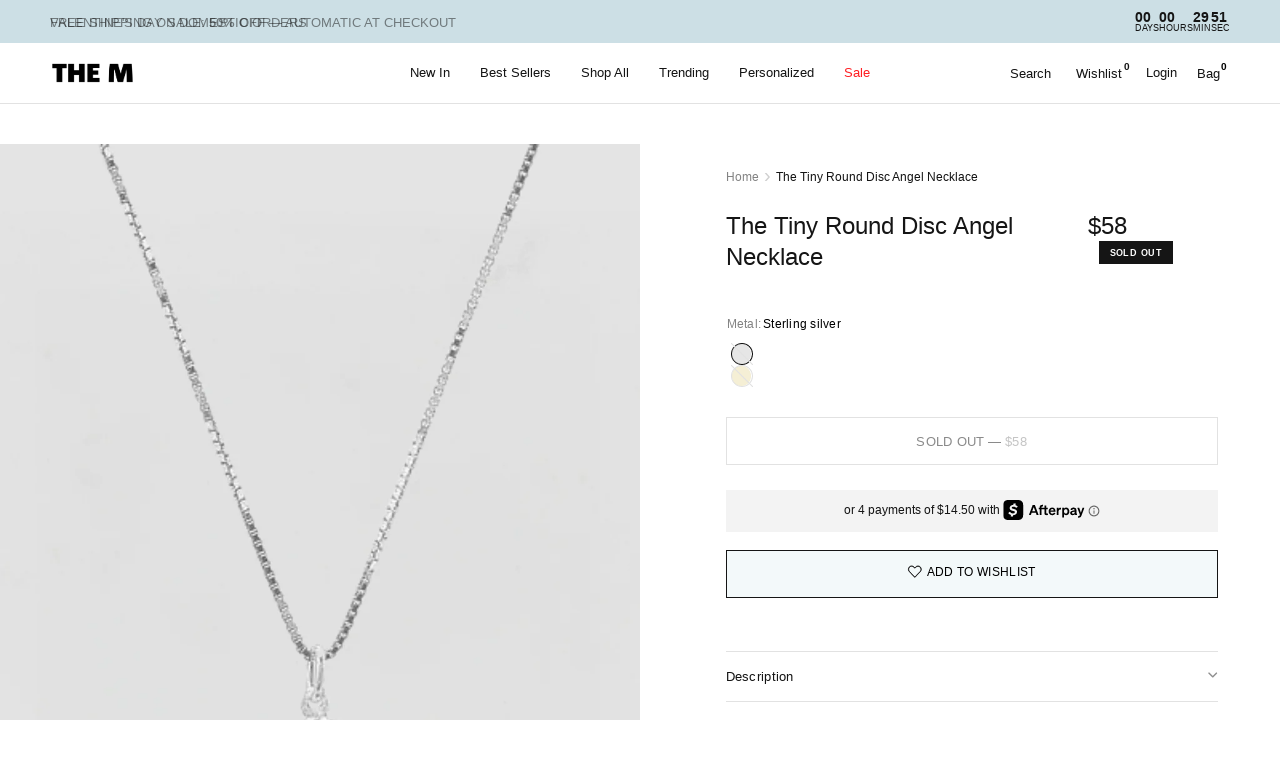

--- FILE ---
content_type: text/html; charset=utf-8
request_url: https://themjewelersny.com/products/the-tiny-round-disc-angel-necklace
body_size: 61254
content:


<!doctype html><html class="no-js" lang="en" dir="ltr">
<head> 
	<meta charset="utf-8">
	<meta http-equiv="X-UA-Compatible" content="IE=edge,chrome=1">
	<meta name="viewport" content="width=device-width, initial-scale=1, maximum-scale=5, viewport-fit=cover">
	<meta name="theme-color" content="#ffffff">
	<link rel="canonical" href="https://themjewelersny.com/products/the-tiny-round-disc-angel-necklace">
	<link rel="preconnect" href="https://cdn.shopify.com" crossorigin>
	<link rel="preload" as="style" href="//themjewelersny.com/cdn/shop/t/239/assets/app.css?v=43728820612274297121768195259">
<link rel="preload" as="style" href="//themjewelersny.com/cdn/shop/t/239/assets/product.css?v=29038504000998592701768256161">
<link rel="preload" as="image" href="//themjewelersny.com/cdn/shop/files/TINYROUNDDISCANGELNECKLACESILVER.png?v=1762376555&width=375" imagesrcset="//themjewelersny.com/cdn/shop/files/TINYROUNDDISCANGELNECKLACESILVER.png?v=1762376555&width=375 375w,//themjewelersny.com/cdn/shop/files/TINYROUNDDISCANGELNECKLACESILVER.png?v=1762376555&width=640 640w,//themjewelersny.com/cdn/shop/files/TINYROUNDDISCANGELNECKLACESILVER.png?v=1762376555&width=960 960w,//themjewelersny.com/cdn/shop/files/TINYROUNDDISCANGELNECKLACESILVER.png?v=1762376555&width=1280 1280w" imagesizes="auto">




<link href="//themjewelersny.com/cdn/shop/t/239/assets/animations.min.js?v=125778792411641688251762495810" as="script" rel="preload">

<link href="//themjewelersny.com/cdn/shop/t/239/assets/header.js?v=53973329853117484881762495810" as="script" rel="preload">
<link href="//themjewelersny.com/cdn/shop/t/239/assets/vendor.min.js?v=57769212839167613861762495810" as="script" rel="preload">
<link href="//themjewelersny.com/cdn/shop/t/239/assets/app.js?v=154425671616311515541768311156" as="script" rel="preload">
<link href="//themjewelersny.com/cdn/shop/t/239/assets/slideshow.js?v=152163310877988040191762495810" as="script" rel="preload">

<script>
window.lazySizesConfig = window.lazySizesConfig || {};
window.lazySizesConfig.expand = 250;
window.lazySizesConfig.loadMode = 1;
window.lazySizesConfig.loadHidden = false;
</script>

	
	<link rel="icon" type="image/png" href="//themjewelersny.com/cdn/shop/files/mlogonew.png?crop=center&height=32&v=1614324660&width=32">

	<title>
	The Tiny Round Disc Angel Necklace - The M Jewelers
	</title>

	
	<meta name="description" content="Tiny round disc angel pendant necklace with gold, silver options from The M Jewelers.">
	


<meta property="og:site_name" content="The M Jewelers">
<meta property="og:url" content="https://themjewelersny.com/products/the-tiny-round-disc-angel-necklace">
<meta property="og:title" content="The Tiny Round Disc Angel Necklace - The M Jewelers">
<meta property="og:type" content="product">
<meta property="og:description" content="Tiny round disc angel pendant necklace with gold, silver options from The M Jewelers."><meta property="og:image" content="http://themjewelersny.com/cdn/shop/files/TINYROUNDDISCANGELNECKLACESILVER.png?v=1762376555">
  <meta property="og:image:secure_url" content="https://themjewelersny.com/cdn/shop/files/TINYROUNDDISCANGELNECKLACESILVER.png?v=1762376555">
  <meta property="og:image:width" content="1350">
  <meta property="og:image:height" content="1350"><meta property="og:price:amount" content="58.00">
  <meta property="og:price:currency" content="USD"><meta name="twitter:card" content="summary_large_image">
<meta name="twitter:title" content="The Tiny Round Disc Angel Necklace - The M Jewelers">
<meta name="twitter:description" content="Tiny round disc angel pendant necklace with gold, silver options from The M Jewelers.">


	<link href="//themjewelersny.com/cdn/shop/t/239/assets/app.css?v=43728820612274297121768195259" rel="stylesheet" type="text/css" media="all" />

	<style data-shopify>
	



h1,h2,h3,h4,h5,h6,
	.h1,.h2,.h3,.h4,.h5,.h6,
	.logolink.text-logo,
	.heading-font,
	.h1-xlarge,
	.h1-large,
	.customer-addresses .my-address .address-index {
		font-style: normal;
		font-weight: 400;
		font-family: Helvetica, Arial, sans-serif;
	}
	body,
	.body-font,
	.thb-product-detail .product-title {
		font-style: normal;
		font-weight: 400;
		font-family: Helvetica, Arial, sans-serif;
	}
	:root {
		--mobile-swipe-width: calc(90vw - 30px);
		--font-body-scale: 1.0;
		--font-body-line-height-scale: 1.0;
		--font-body-letter-spacing: 0.0em;
		--font-body-medium-weight: 500;
    --font-body-bold-weight: 700;
		--font-announcement-scale: 1.0;
		--font-heading-scale: 1.0;
		--font-heading-line-height-scale: 1.0;
		--font-heading-letter-spacing: 0.0em;
		--font-navigation-scale: 1.0;
		--navigation-item-spacing: 15px;
		--font-product-title-scale: 1.0;
		--font-product-title-line-height-scale: 1.0;
		--button-letter-spacing: 0.02em;
		--button-font-scale: 1.0;

		--bg-body: #ffffff;
		--bg-body-rgb: 255,255,255;
		--bg-body-darken: #f7f7f7;
		--payment-terms-background-color: #ffffff;
		--color-body: #151515;
		--color-body-rgb: 21,21,21;
		--color-accent: #151515;
		--color-accent-rgb: 21,21,21;
		--color-border: #E2E2E2;
		--color-form-border: #dedede;
		--color-overlay-rgb: 0,0,0;

		--shopify-accelerated-checkout-button-block-size: 48px;
		--shopify-accelerated-checkout-inline-alignment: center;
		--shopify-accelerated-checkout-skeleton-animation-duration: 0.25s;

		--color-announcement-bar-text: #151515;
		--color-announcement-bar-bg: #ccdfe5;

		--color-header-bg: #ffffff;
		--color-header-bg-rgb: 255,255,255;
		--color-header-text: #151515;
		--color-header-text-rgb: 21,21,21;
		--color-header-links: #151515;
		--color-header-links-rgb: 21,21,21;
		--color-header-links-hover: #151515;
		--color-header-icons: #151515;
		--color-header-border: #E2E2E2;

		--solid-button-background: #151515;
		--solid-button-label: #ffffff;
		--outline-button-label: #151515;
		--button-border-radius: 0px;
		--shopify-accelerated-checkout-button-border-radius: 0px;

		--color-price: #151515;
		--color-price-discounted: #ee3b45;
		--color-star: #FD9A52;
		--color-dots: #151515;

		--color-inventory-instock: #279A4B;
		--color-inventory-lowstock: #FB9E5B;

		--section-spacing-mobile: 50px;
		--section-spacing-desktop: 90px;

		--color-badge-text: #ffffff;
		--color-badge-sold-out: #151515;
		--color-badge-sale: #151515;
		
		--color-badge-preorder: #666666;
		--badge-corner-radius: 13px;

		--color-footer-text: #000000;
		--color-footer-text-rgb: 0,0,0;
		--color-footer-link: #000000;
		--color-footer-link-hover: #000000;
		--color-footer-border: rgba(0,0,0,0);
		--color-footer-border-rgb: 0,0,0;
		--color-footer-bg: #ffffff;
	}



</style>


	<link href="//themjewelersny.com/cdn/shop/t/239/assets/custom.css?v=125827143507513008641768519479" rel="stylesheet" type="text/css" media="all" />


	<script>
		window.theme = window.theme || {};
		theme = {
			settings: {
				money_with_currency_format:"\u003cspan class=money\u003e${{amount}}\u003c\/span\u003e",
				cart_drawer:true,
				product_id: 4393809608766,
			},
			routes: {
				root_url: '/',
				cart_url: '/cart',
				cart_add_url: '/cart/add',
				search_url: '/search',
				cart_change_url: '/cart/change',
				cart_update_url: '/cart/update',
				cart_clear_url: '/cart/clear',
				predictive_search_url: '/search/suggest',
			},
			variantStrings: {
        addToCart: `Add to cart`,
        soldOut: `Sold out`,
        unavailable: `Unavailable`,
        preOrder: `Pre-order`,
      },
			strings: {
				requiresTerms: `You must agree with the terms and conditions of sales to check out`,
				shippingEstimatorNoResults: `Sorry, we do not ship to your address.`,
				shippingEstimatorOneResult: `There is one shipping rate for your address:`,
				shippingEstimatorMultipleResults: `There are several shipping rates for your address:`,
				shippingEstimatorError: `One or more error occurred while retrieving shipping rates:`
			}
		};
	</script>
	<script>window.performance && window.performance.mark && window.performance.mark('shopify.content_for_header.start');</script><meta name="google-site-verification" content="mDT2cVMJACHDNtQydrjJnCyN0Zrf8E2THJbdynYkUkA">
<meta name="facebook-domain-verification" content="3q6es1r7wqrdz9bmmkggk74n5gs1cv">
<meta id="shopify-digital-wallet" name="shopify-digital-wallet" content="/8849588286/digital_wallets/dialog">
<meta name="shopify-checkout-api-token" content="982592d4afe105af31d423787e4d0509">
<meta id="in-context-paypal-metadata" data-shop-id="8849588286" data-venmo-supported="false" data-environment="production" data-locale="en_US" data-paypal-v4="true" data-currency="USD">
<link rel="alternate" hreflang="x-default" href="https://themjewelersny.com/products/the-tiny-round-disc-angel-necklace">
<link rel="alternate" hreflang="en-CN" href="https://themjewelersny.com/en-cn/products/the-tiny-round-disc-angel-necklace">
<link rel="alternate" hreflang="en-CA" href="https://themjewelersny.com/en-ca/products/the-tiny-round-disc-angel-necklace">
<link rel="alternate" hreflang="en-US" href="https://themjewelersny.com/products/the-tiny-round-disc-angel-necklace">
<link rel="alternate" type="application/json+oembed" href="https://themjewelersny.com/products/the-tiny-round-disc-angel-necklace.oembed">
<script async="async" src="/checkouts/internal/preloads.js?locale=en-US"></script>
<link rel="preconnect" href="https://shop.app" crossorigin="anonymous">
<script async="async" src="https://shop.app/checkouts/internal/preloads.js?locale=en-US&shop_id=8849588286" crossorigin="anonymous"></script>
<script id="apple-pay-shop-capabilities" type="application/json">{"shopId":8849588286,"countryCode":"US","currencyCode":"USD","merchantCapabilities":["supports3DS"],"merchantId":"gid:\/\/shopify\/Shop\/8849588286","merchantName":"The M Jewelers","requiredBillingContactFields":["postalAddress","email","phone"],"requiredShippingContactFields":["postalAddress","email","phone"],"shippingType":"shipping","supportedNetworks":["visa","masterCard","amex","discover","elo","jcb"],"total":{"type":"pending","label":"The M Jewelers","amount":"1.00"},"shopifyPaymentsEnabled":true,"supportsSubscriptions":true}</script>
<script id="shopify-features" type="application/json">{"accessToken":"982592d4afe105af31d423787e4d0509","betas":["rich-media-storefront-analytics"],"domain":"themjewelersny.com","predictiveSearch":true,"shopId":8849588286,"locale":"en"}</script>
<script>var Shopify = Shopify || {};
Shopify.shop = "the-m-jewelers.myshopify.com";
Shopify.locale = "en";
Shopify.currency = {"active":"USD","rate":"1.0"};
Shopify.country = "US";
Shopify.theme = {"name":"TMJ 3.0 *A","id":136300363838,"schema_name":"Reformation","schema_version":"9.0.0","theme_store_id":1762,"role":"main"};
Shopify.theme.handle = "null";
Shopify.theme.style = {"id":null,"handle":null};
Shopify.cdnHost = "themjewelersny.com/cdn";
Shopify.routes = Shopify.routes || {};
Shopify.routes.root = "/";</script>
<script type="module">!function(o){(o.Shopify=o.Shopify||{}).modules=!0}(window);</script>
<script>!function(o){function n(){var o=[];function n(){o.push(Array.prototype.slice.apply(arguments))}return n.q=o,n}var t=o.Shopify=o.Shopify||{};t.loadFeatures=n(),t.autoloadFeatures=n()}(window);</script>
<script>
  window.ShopifyPay = window.ShopifyPay || {};
  window.ShopifyPay.apiHost = "shop.app\/pay";
  window.ShopifyPay.redirectState = null;
</script>
<script id="shop-js-analytics" type="application/json">{"pageType":"product"}</script>
<script defer="defer" async type="module" src="//themjewelersny.com/cdn/shopifycloud/shop-js/modules/v2/client.init-shop-cart-sync_C5BV16lS.en.esm.js"></script>
<script defer="defer" async type="module" src="//themjewelersny.com/cdn/shopifycloud/shop-js/modules/v2/chunk.common_CygWptCX.esm.js"></script>
<script type="module">
  await import("//themjewelersny.com/cdn/shopifycloud/shop-js/modules/v2/client.init-shop-cart-sync_C5BV16lS.en.esm.js");
await import("//themjewelersny.com/cdn/shopifycloud/shop-js/modules/v2/chunk.common_CygWptCX.esm.js");

  window.Shopify.SignInWithShop?.initShopCartSync?.({"fedCMEnabled":true,"windoidEnabled":true});

</script>
<script>
  window.Shopify = window.Shopify || {};
  if (!window.Shopify.featureAssets) window.Shopify.featureAssets = {};
  window.Shopify.featureAssets['shop-js'] = {"shop-cart-sync":["modules/v2/client.shop-cart-sync_ZFArdW7E.en.esm.js","modules/v2/chunk.common_CygWptCX.esm.js"],"init-fed-cm":["modules/v2/client.init-fed-cm_CmiC4vf6.en.esm.js","modules/v2/chunk.common_CygWptCX.esm.js"],"shop-button":["modules/v2/client.shop-button_tlx5R9nI.en.esm.js","modules/v2/chunk.common_CygWptCX.esm.js"],"shop-cash-offers":["modules/v2/client.shop-cash-offers_DOA2yAJr.en.esm.js","modules/v2/chunk.common_CygWptCX.esm.js","modules/v2/chunk.modal_D71HUcav.esm.js"],"init-windoid":["modules/v2/client.init-windoid_sURxWdc1.en.esm.js","modules/v2/chunk.common_CygWptCX.esm.js"],"shop-toast-manager":["modules/v2/client.shop-toast-manager_ClPi3nE9.en.esm.js","modules/v2/chunk.common_CygWptCX.esm.js"],"init-shop-email-lookup-coordinator":["modules/v2/client.init-shop-email-lookup-coordinator_B8hsDcYM.en.esm.js","modules/v2/chunk.common_CygWptCX.esm.js"],"init-shop-cart-sync":["modules/v2/client.init-shop-cart-sync_C5BV16lS.en.esm.js","modules/v2/chunk.common_CygWptCX.esm.js"],"avatar":["modules/v2/client.avatar_BTnouDA3.en.esm.js"],"pay-button":["modules/v2/client.pay-button_FdsNuTd3.en.esm.js","modules/v2/chunk.common_CygWptCX.esm.js"],"init-customer-accounts":["modules/v2/client.init-customer-accounts_DxDtT_ad.en.esm.js","modules/v2/client.shop-login-button_C5VAVYt1.en.esm.js","modules/v2/chunk.common_CygWptCX.esm.js","modules/v2/chunk.modal_D71HUcav.esm.js"],"init-shop-for-new-customer-accounts":["modules/v2/client.init-shop-for-new-customer-accounts_ChsxoAhi.en.esm.js","modules/v2/client.shop-login-button_C5VAVYt1.en.esm.js","modules/v2/chunk.common_CygWptCX.esm.js","modules/v2/chunk.modal_D71HUcav.esm.js"],"shop-login-button":["modules/v2/client.shop-login-button_C5VAVYt1.en.esm.js","modules/v2/chunk.common_CygWptCX.esm.js","modules/v2/chunk.modal_D71HUcav.esm.js"],"init-customer-accounts-sign-up":["modules/v2/client.init-customer-accounts-sign-up_CPSyQ0Tj.en.esm.js","modules/v2/client.shop-login-button_C5VAVYt1.en.esm.js","modules/v2/chunk.common_CygWptCX.esm.js","modules/v2/chunk.modal_D71HUcav.esm.js"],"shop-follow-button":["modules/v2/client.shop-follow-button_Cva4Ekp9.en.esm.js","modules/v2/chunk.common_CygWptCX.esm.js","modules/v2/chunk.modal_D71HUcav.esm.js"],"checkout-modal":["modules/v2/client.checkout-modal_BPM8l0SH.en.esm.js","modules/v2/chunk.common_CygWptCX.esm.js","modules/v2/chunk.modal_D71HUcav.esm.js"],"lead-capture":["modules/v2/client.lead-capture_Bi8yE_yS.en.esm.js","modules/v2/chunk.common_CygWptCX.esm.js","modules/v2/chunk.modal_D71HUcav.esm.js"],"shop-login":["modules/v2/client.shop-login_D6lNrXab.en.esm.js","modules/v2/chunk.common_CygWptCX.esm.js","modules/v2/chunk.modal_D71HUcav.esm.js"],"payment-terms":["modules/v2/client.payment-terms_CZxnsJam.en.esm.js","modules/v2/chunk.common_CygWptCX.esm.js","modules/v2/chunk.modal_D71HUcav.esm.js"]};
</script>
<script>(function() {
  var isLoaded = false;
  function asyncLoad() {
    if (isLoaded) return;
    isLoaded = true;
    var urls = ["\/\/d1liekpayvooaz.cloudfront.net\/apps\/customizery\/customizery.js?shop=the-m-jewelers.myshopify.com","https:\/\/cdn.littlebesidesme.com\/PIU\/displayCart.js?shop=the-m-jewelers.myshopify.com","https:\/\/shopify.rakutenadvertising.io\/rakuten_advertising.js?shop=the-m-jewelers.myshopify.com","https:\/\/tag.rmp.rakuten.com\/124897.ct.js?shop=the-m-jewelers.myshopify.com","https:\/\/cdn.weglot.com\/weglot_script_tag.js?shop=the-m-jewelers.myshopify.com","https:\/\/gcb-app.herokuapp.com\/get_script\/ac64a0f4613111edabb772ba6051dd2e.js?v=523985\u0026shop=the-m-jewelers.myshopify.com","https:\/\/wishlist.scriptengine.net\/assets\/js\/wishlist-engine-cdn.js?shop=the-m-jewelers.myshopify.com","https:\/\/ecommplugins-scripts.trustpilot.com\/v2.1\/js\/header.min.js?settings=eyJrZXkiOiI3TWlBRW56S042ODZPY0hSIiwicyI6Im5vbmUifQ==\u0026shop=the-m-jewelers.myshopify.com","https:\/\/ecommplugins-trustboxsettings.trustpilot.com\/the-m-jewelers.myshopify.com.js?settings=1678726044941\u0026shop=the-m-jewelers.myshopify.com","https:\/\/cdn.hextom.com\/js\/ultimatesalesboost.js?shop=the-m-jewelers.myshopify.com","https:\/\/cdn.attn.tv\/themjewelersny\/dtag.js?shop=the-m-jewelers.myshopify.com","https:\/\/dr4qe3ddw9y32.cloudfront.net\/awin-shopify-integration-code.js?aid=118671\u0026v=shopifyApp_5.2.3\u0026ts=1757362731543\u0026shop=the-m-jewelers.myshopify.com","\/\/backinstock.useamp.com\/widget\/19908_1767154703.js?category=bis\u0026v=6\u0026shop=the-m-jewelers.myshopify.com","https:\/\/s3.eu-west-1.amazonaws.com\/production-klarna-il-shopify-osm\/d3bc5d6366701989e2db5a93793900883f2d31a6\/the-m-jewelers.myshopify.com-1768489575044.js?shop=the-m-jewelers.myshopify.com"];
    for (var i = 0; i < urls.length; i++) {
      var s = document.createElement('script');
      s.type = 'text/javascript';
      s.async = true;
      s.src = urls[i];
      var x = document.getElementsByTagName('script')[0];
      x.parentNode.insertBefore(s, x);
    }
  };
  if(window.attachEvent) {
    window.attachEvent('onload', asyncLoad);
  } else {
    window.addEventListener('load', asyncLoad, false);
  }
})();</script>
<script id="__st">var __st={"a":8849588286,"offset":-18000,"reqid":"5f6b3ba7-a418-4380-a020-78214451df31-1768637357","pageurl":"themjewelersny.com\/products\/the-tiny-round-disc-angel-necklace","u":"8578294b8edd","p":"product","rtyp":"product","rid":4393809608766};</script>
<script>window.ShopifyPaypalV4VisibilityTracking = true;</script>
<script id="form-persister">!function(){'use strict';const t='contact',e='new_comment',n=[[t,t],['blogs',e],['comments',e],[t,'customer']],o='password',r='form_key',c=['recaptcha-v3-token','g-recaptcha-response','h-captcha-response',o],s=()=>{try{return window.sessionStorage}catch{return}},i='__shopify_v',u=t=>t.elements[r],a=function(){const t=[...n].map((([t,e])=>`form[action*='/${t}']:not([data-nocaptcha='true']) input[name='form_type'][value='${e}']`)).join(',');var e;return e=t,()=>e?[...document.querySelectorAll(e)].map((t=>t.form)):[]}();function m(t){const e=u(t);a().includes(t)&&(!e||!e.value)&&function(t){try{if(!s())return;!function(t){const e=s();if(!e)return;const n=u(t);if(!n)return;const o=n.value;o&&e.removeItem(o)}(t);const e=Array.from(Array(32),(()=>Math.random().toString(36)[2])).join('');!function(t,e){u(t)||t.append(Object.assign(document.createElement('input'),{type:'hidden',name:r})),t.elements[r].value=e}(t,e),function(t,e){const n=s();if(!n)return;const r=[...t.querySelectorAll(`input[type='${o}']`)].map((({name:t})=>t)),u=[...c,...r],a={};for(const[o,c]of new FormData(t).entries())u.includes(o)||(a[o]=c);n.setItem(e,JSON.stringify({[i]:1,action:t.action,data:a}))}(t,e)}catch(e){console.error('failed to persist form',e)}}(t)}const f=t=>{if('true'===t.dataset.persistBound)return;const e=function(t,e){const n=function(t){return'function'==typeof t.submit?t.submit:HTMLFormElement.prototype.submit}(t).bind(t);return function(){let t;return()=>{t||(t=!0,(()=>{try{e(),n()}catch(t){(t=>{console.error('form submit failed',t)})(t)}})(),setTimeout((()=>t=!1),250))}}()}(t,(()=>{m(t)}));!function(t,e){if('function'==typeof t.submit&&'function'==typeof e)try{t.submit=e}catch{}}(t,e),t.addEventListener('submit',(t=>{t.preventDefault(),e()})),t.dataset.persistBound='true'};!function(){function t(t){const e=(t=>{const e=t.target;return e instanceof HTMLFormElement?e:e&&e.form})(t);e&&m(e)}document.addEventListener('submit',t),document.addEventListener('DOMContentLoaded',(()=>{const e=a();for(const t of e)f(t);var n;n=document.body,new window.MutationObserver((t=>{for(const e of t)if('childList'===e.type&&e.addedNodes.length)for(const t of e.addedNodes)1===t.nodeType&&'FORM'===t.tagName&&a().includes(t)&&f(t)})).observe(n,{childList:!0,subtree:!0,attributes:!1}),document.removeEventListener('submit',t)}))}()}();</script>
<script integrity="sha256-4kQ18oKyAcykRKYeNunJcIwy7WH5gtpwJnB7kiuLZ1E=" data-source-attribution="shopify.loadfeatures" defer="defer" src="//themjewelersny.com/cdn/shopifycloud/storefront/assets/storefront/load_feature-a0a9edcb.js" crossorigin="anonymous"></script>
<script crossorigin="anonymous" defer="defer" src="//themjewelersny.com/cdn/shopifycloud/storefront/assets/shopify_pay/storefront-65b4c6d7.js?v=20250812"></script>
<script data-source-attribution="shopify.dynamic_checkout.dynamic.init">var Shopify=Shopify||{};Shopify.PaymentButton=Shopify.PaymentButton||{isStorefrontPortableWallets:!0,init:function(){window.Shopify.PaymentButton.init=function(){};var t=document.createElement("script");t.src="https://themjewelersny.com/cdn/shopifycloud/portable-wallets/latest/portable-wallets.en.js",t.type="module",document.head.appendChild(t)}};
</script>
<script data-source-attribution="shopify.dynamic_checkout.buyer_consent">
  function portableWalletsHideBuyerConsent(e){var t=document.getElementById("shopify-buyer-consent"),n=document.getElementById("shopify-subscription-policy-button");t&&n&&(t.classList.add("hidden"),t.setAttribute("aria-hidden","true"),n.removeEventListener("click",e))}function portableWalletsShowBuyerConsent(e){var t=document.getElementById("shopify-buyer-consent"),n=document.getElementById("shopify-subscription-policy-button");t&&n&&(t.classList.remove("hidden"),t.removeAttribute("aria-hidden"),n.addEventListener("click",e))}window.Shopify?.PaymentButton&&(window.Shopify.PaymentButton.hideBuyerConsent=portableWalletsHideBuyerConsent,window.Shopify.PaymentButton.showBuyerConsent=portableWalletsShowBuyerConsent);
</script>
<script data-source-attribution="shopify.dynamic_checkout.cart.bootstrap">document.addEventListener("DOMContentLoaded",(function(){function t(){return document.querySelector("shopify-accelerated-checkout-cart, shopify-accelerated-checkout")}if(t())Shopify.PaymentButton.init();else{new MutationObserver((function(e,n){t()&&(Shopify.PaymentButton.init(),n.disconnect())})).observe(document.body,{childList:!0,subtree:!0})}}));
</script>
<link id="shopify-accelerated-checkout-styles" rel="stylesheet" media="screen" href="https://themjewelersny.com/cdn/shopifycloud/portable-wallets/latest/accelerated-checkout-backwards-compat.css" crossorigin="anonymous">
<style id="shopify-accelerated-checkout-cart">
        #shopify-buyer-consent {
  margin-top: 1em;
  display: inline-block;
  width: 100%;
}

#shopify-buyer-consent.hidden {
  display: none;
}

#shopify-subscription-policy-button {
  background: none;
  border: none;
  padding: 0;
  text-decoration: underline;
  font-size: inherit;
  cursor: pointer;
}

#shopify-subscription-policy-button::before {
  box-shadow: none;
}

      </style>

<script>window.performance && window.performance.mark && window.performance.mark('shopify.content_for_header.end');</script> <!-- Header hook for plugins -->

	<script>document.documentElement.className = document.documentElement.className.replace('no-js', 'js');</script>
	

	
      <script async data-analytics-enabled="" src="https://js.afterpay.com/afterpay-1.x.js"></script>
    
	
<!-- BEGIN app block: shopify://apps/pandectes-gdpr/blocks/banner/58c0baa2-6cc1-480c-9ea6-38d6d559556a -->
  
    
      <!-- TCF is active, scripts are loaded above -->
      
        <script>
          if (!window.PandectesRulesSettings) {
            window.PandectesRulesSettings = {"store":{"id":8849588286,"adminMode":false,"headless":false,"storefrontRootDomain":"","checkoutRootDomain":"","storefrontAccessToken":""},"banner":{"revokableTrigger":true,"cookiesBlockedByDefault":"-1","hybridStrict":true,"isActive":true},"geolocation":{"auOnly":true,"brOnly":true,"caOnly":true,"chOnly":true,"euOnly":true,"jpOnly":true,"nzOnly":true,"thOnly":true,"zaOnly":true,"canadaOnly":true,"canadaLaw25":true,"canadaPipeda":true,"globalVisibility":false},"blocker":{"isActive":true,"googleConsentMode":{"isActive":true,"id":"","analyticsId":"","adwordsId":"","adStorageCategory":4,"analyticsStorageCategory":2,"functionalityStorageCategory":1,"personalizationStorageCategory":1,"securityStorageCategory":0,"customEvent":false,"redactData":false,"urlPassthrough":false,"dataLayerProperty":"dataLayer","waitForUpdate":0,"useNativeChannel":false},"facebookPixel":{"isActive":false,"id":"","ldu":false},"microsoft":{},"clarity":{},"rakuten":{"isActive":false,"cmp":false,"ccpa":false},"gpcIsActive":true,"klaviyoIsActive":false,"defaultBlocked":7,"patterns":{"whiteList":["hextom.com"],"blackList":{"1":["scriptengine.net","cdn.hextom.com"],"2":["attn.tv"],"4":["s.pinimg.com/ct/core.js|s.pinimg.com/ct/lib","intg.snapchat.com/shopify/shopify-scevent-init.js","s.adroll.com/j/","adroll.com","connect.facebook.net","ecomsend-popups-"],"8":[]},"iframesWhiteList":[],"iframesBlackList":{"1":[],"2":[],"4":[],"8":[]},"beaconsWhiteList":[],"beaconsBlackList":{"1":[],"2":[],"4":[],"8":[]}}}};
            const rulesScript = document.createElement('script');
            window.PandectesRulesSettings.auto = true;
            rulesScript.src = "https://cdn.shopify.com/extensions/019bcaca-2a7e-799d-b8a2-db0246deb318/gdpr-226/assets/pandectes-rules.js";
            const firstChild = document.head.firstChild;
            document.head.insertBefore(rulesScript, firstChild);
          }
        </script>
      
      <script>
        
          window.PandectesSettings = {"store":{"id":8849588286,"plan":"premium","theme":"PDP Customization Field 9DEC 25 *A ","primaryLocale":"en","adminMode":false,"headless":false,"storefrontRootDomain":"","checkoutRootDomain":"","storefrontAccessToken":"","useGeolocation":false},"tsPublished":1768248260,"declaration":{"showPurpose":false,"showProvider":false,"declIntroText":"We use cookies to optimize website functionality, analyze the performance, and provide personalized experience to you. Some cookies are essential to make the website operate and function correctly. Those cookies cannot be disabled. In this window you can manage your preference of cookies.","showDateGenerated":true},"language":{"unpublished":[],"languageMode":"Single","fallbackLanguage":"en","languageDetection":"browser","languagesSupported":[]},"texts":{"managed":{"headerText":{"en":"We respect your privacy"},"consentText":{"en":"This website uses cookies, pixels, software, and other technology for advertising, to better understand how visitors use our site, and to offer you a more personalized experience. We share information about your use of our site with third-parties, analytics, social media, and advertising partners in accordance with our Cookie Policy. You can manage this sharing by adjusting your preferences."},"linkText":{"en":"Privacy Policy"},"imprintText":{"en":"Imprint"},"googleLinkText":{"en":"Google's Privacy Terms"},"allowButtonText":{"en":"Accept"},"denyButtonText":{"en":"Decline"},"dismissButtonText":{"en":"Ok"},"leaveSiteButtonText":{"en":"Leave this site"},"preferencesButtonText":{"en":"Preferences"},"cookiePolicyText":{"en":"Cookie policy"},"preferencesPopupTitleText":{"en":"Manage consent preferences"},"preferencesPopupIntroText":{"en":"We use cookies to optimize website functionality, analyze the performance, and provide personalized experience to you. Some cookies are essential to make the website operate and function correctly. Those cookies cannot be disabled. In this window you can manage your preference of cookies."},"preferencesPopupSaveButtonText":{"en":"Save preferences"},"preferencesPopupCloseButtonText":{"en":"Close"},"preferencesPopupAcceptAllButtonText":{"en":"Accept all"},"preferencesPopupRejectAllButtonText":{"en":"Reject all"},"cookiesDetailsText":{"en":"Cookies details"},"preferencesPopupAlwaysAllowedText":{"en":"Always allowed"},"accessSectionParagraphText":{"en":"You have the right to request access to your data at any time."},"accessSectionTitleText":{"en":"Data portability"},"accessSectionAccountInfoActionText":{"en":"Personal data"},"accessSectionDownloadReportActionText":{"en":"Request export"},"accessSectionGDPRRequestsActionText":{"en":"Data subject requests"},"accessSectionOrdersRecordsActionText":{"en":"Orders"},"rectificationSectionParagraphText":{"en":"You have the right to request your data to be updated whenever you think it is appropriate."},"rectificationSectionTitleText":{"en":"Data Rectification"},"rectificationCommentPlaceholder":{"en":"Describe what you want to be updated"},"rectificationCommentValidationError":{"en":"Comment is required"},"rectificationSectionEditAccountActionText":{"en":"Request an update"},"erasureSectionTitleText":{"en":"Right to be forgotten"},"erasureSectionParagraphText":{"en":"You have the right to ask all your data to be erased. After that, you will no longer be able to access your account."},"erasureSectionRequestDeletionActionText":{"en":"Request personal data deletion"},"consentDate":{"en":"Consent date"},"consentId":{"en":"Consent ID"},"consentSectionChangeConsentActionText":{"en":"Change consent preference"},"consentSectionConsentedText":{"en":"You consented to the cookies policy of this website on"},"consentSectionNoConsentText":{"en":"You have not consented to the cookies policy of this website."},"consentSectionTitleText":{"en":"Your cookie consent"},"consentStatus":{"en":"Consent preference"},"confirmationFailureMessage":{"en":"Your request was not verified. Please try again and if problem persists, contact store owner for assistance"},"confirmationFailureTitle":{"en":"A problem occurred"},"confirmationSuccessMessage":{"en":"We will soon get back to you as to your request."},"confirmationSuccessTitle":{"en":"Your request is verified"},"guestsSupportEmailFailureMessage":{"en":"Your request was not submitted. Please try again and if problem persists, contact store owner for assistance."},"guestsSupportEmailFailureTitle":{"en":"A problem occurred"},"guestsSupportEmailPlaceholder":{"en":"E-mail address"},"guestsSupportEmailSuccessMessage":{"en":"If you are registered as a customer of this store, you will soon receive an email with instructions on how to proceed."},"guestsSupportEmailSuccessTitle":{"en":"Thank you for your request"},"guestsSupportEmailValidationError":{"en":"Email is not valid"},"guestsSupportInfoText":{"en":"Please login with your customer account to further proceed."},"submitButton":{"en":"Submit"},"submittingButton":{"en":"Submitting..."},"cancelButton":{"en":"Cancel"},"declIntroText":{"en":"We use cookies to optimize website functionality, analyze the performance, and provide personalized experience to you. Some cookies are essential to make the website operate and function correctly. Those cookies cannot be disabled. In this window you can manage your preference of cookies."},"declName":{"en":"Name"},"declPurpose":{"en":"Purpose"},"declType":{"en":"Type"},"declRetention":{"en":"Retention"},"declProvider":{"en":"Provider"},"declFirstParty":{"en":"First-party"},"declThirdParty":{"en":"Third-party"},"declSeconds":{"en":"seconds"},"declMinutes":{"en":"minutes"},"declHours":{"en":"hours"},"declWeeks":{"en":"week(s)"},"declDays":{"en":"days"},"declMonths":{"en":"months"},"declYears":{"en":"years"},"declSession":{"en":"Session"},"declDomain":{"en":"Domain"},"declPath":{"en":"Path"}},"categories":{"strictlyNecessaryCookiesTitleText":{"en":"Strictly necessary cookies"},"strictlyNecessaryCookiesDescriptionText":{"en":"These cookies are essential in order to enable you to move around the website and use its features, such as accessing secure areas of the website. The website cannot function properly without these cookies."},"functionalityCookiesTitleText":{"en":"Functional cookies"},"functionalityCookiesDescriptionText":{"en":"These cookies enable the site to provide enhanced functionality and personalisation. They may be set by us or by third party providers whose services we have added to our pages. If you do not allow these cookies then some or all of these services may not function properly."},"performanceCookiesTitleText":{"en":"Performance cookies"},"performanceCookiesDescriptionText":{"en":"These cookies enable us to monitor and improve the performance of our website. For example, they allow us to count visits, identify traffic sources and see which parts of the site are most popular."},"targetingCookiesTitleText":{"en":"Targeting cookies"},"targetingCookiesDescriptionText":{"en":"These cookies may be set through our site by our advertising partners. They may be used by those companies to build a profile of your interests and show you relevant adverts on other sites.    They do not store directly personal information, but are based on uniquely identifying your browser and internet device. If you do not allow these cookies, you will experience less targeted advertising."},"unclassifiedCookiesTitleText":{"en":"Unclassified cookies"},"unclassifiedCookiesDescriptionText":{"en":"Unclassified cookies are cookies that we are in the process of classifying, together with the providers of individual cookies."}},"auto":{}},"library":{"previewMode":false,"fadeInTimeout":0,"defaultBlocked":-1,"showLink":true,"showImprintLink":false,"showGoogleLink":false,"enabled":true,"cookie":{"expiryDays":365,"secure":true,"domain":""},"dismissOnScroll":false,"dismissOnWindowClick":false,"dismissOnTimeout":false,"palette":{"popup":{"background":"#FFFFFF","backgroundForCalculations":{"a":1,"b":255,"g":255,"r":255},"text":"#000000"},"button":{"background":"transparent","backgroundForCalculations":{"a":1,"b":255,"g":255,"r":255},"text":"#000000","textForCalculation":{"a":1,"b":0,"g":0,"r":0},"border":"#000000"}},"content":{"href":"/policies/privacy-policy","imprintHref":"/","close":"&#10005;","target":"","logo":"<img class=\"cc-banner-logo\" style=\"max-height: 40px;\" src=\"https://the-m-jewelers.myshopify.com/cdn/shop/files/pandectes-banner-logo.png\" alt=\"Cookie banner\" />"},"window":"<div role=\"dialog\" aria-label=\"{{header}}\" aria-describedby=\"cookieconsent:desc\" id=\"pandectes-banner\" class=\"cc-window-wrapper cc-popup-wrapper\"><div class=\"pd-cookie-banner-window cc-window {{classes}}\">{{children}}</div></div>","compliance":{"custom":"<div class=\"cc-compliance cc-highlight\">{{preferences}}{{allow}}</div>"},"type":"custom","layouts":{"basic":"{{logo}}{{messagelink}}{{compliance}}"},"position":"popup","theme":"wired","revokable":false,"animateRevokable":false,"revokableReset":false,"revokableLogoUrl":"https://the-m-jewelers.myshopify.com/cdn/shop/files/pandectes-reopen-logo.png","revokablePlacement":"bottom-left","revokableMarginHorizontal":15,"revokableMarginVertical":15,"static":false,"autoAttach":true,"hasTransition":true,"blacklistPage":[""],"elements":{"close":"<button aria-label=\"Close\" type=\"button\" class=\"cc-close\">{{close}}</button>","dismiss":"<button type=\"button\" class=\"cc-btn cc-btn-decision cc-dismiss\">{{dismiss}}</button>","allow":"<button type=\"button\" class=\"cc-btn cc-btn-decision cc-allow\">{{allow}}</button>","deny":"<button type=\"button\" class=\"cc-btn cc-btn-decision cc-deny\">{{deny}}</button>","preferences":"<button type=\"button\" class=\"cc-btn cc-settings\" aria-controls=\"pd-cp-preferences\" onclick=\"Pandectes.fn.openPreferences()\">{{preferences}}</button>"}},"geolocation":{"auOnly":true,"brOnly":true,"caOnly":true,"chOnly":true,"euOnly":true,"jpOnly":true,"nzOnly":true,"thOnly":true,"zaOnly":true,"canadaOnly":true,"canadaLaw25":true,"canadaPipeda":true,"globalVisibility":false},"dsr":{"guestsSupport":false,"accessSectionDownloadReportAuto":false},"banner":{"resetTs":1717551224,"extraCss":"        .cc-banner-logo {max-width: 40em!important;}    @media(min-width: 768px) {.cc-window.cc-floating{max-width: 40em!important;width: 40em!important;}}    .cc-message, .pd-cookie-banner-window .cc-header, .cc-logo {text-align: left}    .cc-window-wrapper{z-index: 2147483647;-webkit-transition: opacity 1s ease;  transition: opacity 1s ease;}    .cc-window{z-index: 2147483647;font-family: inherit;}    .pd-cookie-banner-window .cc-header{font-family: inherit;}    .pd-cp-ui{font-family: inherit; background-color: #FFFFFF;color:#000000;}    button.pd-cp-btn, a.pd-cp-btn{}    input + .pd-cp-preferences-slider{background-color: rgba(0, 0, 0, 0.3)}    .pd-cp-scrolling-section::-webkit-scrollbar{background-color: rgba(0, 0, 0, 0.3)}    input:checked + .pd-cp-preferences-slider{background-color: rgba(0, 0, 0, 1)}    .pd-cp-scrolling-section::-webkit-scrollbar-thumb {background-color: rgba(0, 0, 0, 1)}    .pd-cp-ui-close{color:#000000;}    .pd-cp-preferences-slider:before{background-color: #FFFFFF}    .pd-cp-title:before {border-color: #000000!important}    .pd-cp-preferences-slider{background-color:#000000}    .pd-cp-toggle{color:#000000!important}    @media(max-width:699px) {.pd-cp-ui-close-top svg {fill: #000000}}    .pd-cp-toggle:hover,.pd-cp-toggle:visited,.pd-cp-toggle:active{color:#000000!important}    .pd-cookie-banner-window {box-shadow: 0 0 18px rgb(0 0 0 / 20%);}  ","customJavascript":{},"showPoweredBy":false,"logoHeight":40,"revokableTrigger":true,"hybridStrict":true,"cookiesBlockedByDefault":"7","isActive":true,"implicitSavePreferences":true,"cookieIcon":false,"blockBots":false,"showCookiesDetails":true,"hasTransition":true,"blockingPage":false,"showOnlyLandingPage":false,"leaveSiteUrl":"https://www.google.com","linkRespectStoreLang":false},"cookies":{"0":[{"name":"secure_customer_sig","type":"http","domain":"themjewelersny.com","path":"/","provider":"Shopify","firstParty":true,"retention":"1 year(s)","session":false,"expires":1,"unit":"declYears","purpose":{"en":"Used in connection with customer login."}},{"name":"localization","type":"http","domain":"themjewelersny.com","path":"/","provider":"Shopify","firstParty":true,"retention":"1 year(s)","session":false,"expires":1,"unit":"declYears","purpose":{"en":"Shopify store localization"}},{"name":"cart_currency","type":"http","domain":"themjewelersny.com","path":"/","provider":"Shopify","firstParty":true,"retention":"2 ","session":false,"expires":2,"unit":"declSession","purpose":{"en":"The cookie is necessary for the secure checkout and payment function on the website. This function is provided by shopify.com."}},{"name":"_tracking_consent","type":"http","domain":".themjewelersny.com","path":"/","provider":"Shopify","firstParty":true,"retention":"1 year(s)","session":false,"expires":1,"unit":"declYears","purpose":{"en":"Tracking preferences."}},{"name":"_cmp_a","type":"http","domain":".themjewelersny.com","path":"/","provider":"Shopify","firstParty":true,"retention":"1 day(s)","session":false,"expires":1,"unit":"declDays","purpose":{"en":"Used for managing customer privacy settings."}},{"name":"shopify_pay_redirect","type":"http","domain":"themjewelersny.com","path":"/","provider":"Shopify","firstParty":true,"retention":"1 hour(s)","session":false,"expires":1,"unit":"declHours","purpose":{"en":"The cookie is necessary for the secure checkout and payment function on the website. This function is provided by shopify.com."}},{"name":"keep_alive","type":"http","domain":"themjewelersny.com","path":"/","provider":"Shopify","firstParty":true,"retention":"30 minute(s)","session":false,"expires":30,"unit":"declMinutes","purpose":{"en":"Used in connection with buyer localization."}},{"name":"locale_bar_accepted","type":"http","domain":"themjewelersny.com","path":"/","provider":"Shopify","firstParty":true,"retention":"Session","session":true,"expires":-55,"unit":"declYears","purpose":{"en":"This cookie is provided by the Geolocation app and is used to load the bar."}},{"name":"wpm-test-cookie","type":"http","domain":"themjewelersny.com","path":"/","provider":"Shopify","firstParty":true,"retention":"Session","session":true,"expires":1,"unit":"declSeconds","purpose":{"en":"Used to ensure our systems are working correctly."}},{"name":"wpm-test-cookie","type":"http","domain":"com","path":"/","provider":"Unknown","firstParty":false,"retention":"Session","session":true,"expires":1,"unit":"declSeconds","purpose":{"en":"Used to ensure our systems are working correctly."}},{"name":"cart_sig","type":"http","domain":"themjewelersny.com","path":"/","provider":"Shopify","firstParty":true,"retention":"2 ","session":false,"expires":2,"unit":"declSession","purpose":{"en":"Shopify analytics."}},{"name":"cart_ts","type":"http","domain":"themjewelersny.com","path":"/","provider":"Shopify","firstParty":true,"retention":"2 ","session":false,"expires":2,"unit":"declSession","purpose":{"en":"Used in connection with checkout."}},{"name":"cart","type":"http","domain":"themjewelersny.com","path":"/","provider":"Shopify","firstParty":true,"retention":"2 ","session":false,"expires":2,"unit":"declSession","purpose":{"en":"Necessary for the shopping cart functionality on the website."}},{"name":"_shopify_essential","type":"http","domain":"themjewelersny.com","path":"/","provider":"Shopify","firstParty":true,"retention":"1 year(s)","session":false,"expires":1,"unit":"declYears","purpose":{"en":""}},{"name":"_pandectes_gdpr","type":"http","domain":".themjewelersny.com","path":"/","provider":"Pandectes","firstParty":true,"retention":"1 year(s)","session":false,"expires":1,"unit":"declYears","purpose":{"en":"Used for the functionality of the cookies consent banner."}}],"1":[{"name":"_pinterest_ct_ua","type":"http","domain":".ct.pinterest.com","path":"/","provider":"Pinterest","firstParty":false,"retention":"1 year(s)","session":false,"expires":1,"unit":"declYears","purpose":{"en":"Used to group actions across pages."}},{"name":"X-AB","type":"http","domain":"sc-static.net","path":"/scevent.min.js","provider":"Snapchat","firstParty":false,"retention":"1 day(s)","session":false,"expires":1,"unit":"declDays","purpose":{"en":""}},{"name":"favCountdown","type":"http","domain":"themjewelersny.com","path":"/","provider":"The M Jewelers","firstParty":true,"retention":"Session","session":true,"expires":-55,"unit":"declYears","purpose":{"en":"This cookie is used to properly the countdown display in the hero banner"}},{"name":"_cfuvid","type":"http","domain":".afterpay.com","path":"/","provider":"Cloudflare","firstParty":false,"retention":"Session","session":true,"expires":-55,"unit":"declYears","purpose":{"en":""}}],"2":[{"name":"_shopify_y","type":"http","domain":".themjewelersny.com","path":"/","provider":"Shopify","firstParty":true,"retention":"1 year(s)","session":false,"expires":1,"unit":"declYears","purpose":{"en":"Shopify analytics."}},{"name":"_orig_referrer","type":"http","domain":".themjewelersny.com","path":"/","provider":"Shopify","firstParty":true,"retention":"2 ","session":false,"expires":2,"unit":"declSession","purpose":{"en":"Tracks landing pages."}},{"name":"_landing_page","type":"http","domain":".themjewelersny.com","path":"/","provider":"Shopify","firstParty":true,"retention":"2 ","session":false,"expires":2,"unit":"declSession","purpose":{"en":"Tracks landing pages."}},{"name":"_shopify_s","type":"http","domain":".themjewelersny.com","path":"/","provider":"Shopify","firstParty":true,"retention":"30 minute(s)","session":false,"expires":30,"unit":"declMinutes","purpose":{"en":"Shopify analytics."}},{"name":"_ga","type":"http","domain":".themjewelersny.com","path":"/","provider":"Google","firstParty":true,"retention":"1 year(s)","session":false,"expires":1,"unit":"declYears","purpose":{"en":"Cookie is set by Google Analytics with unknown functionality"}},{"name":"_shopify_sa_p","type":"http","domain":".themjewelersny.com","path":"/","provider":"Shopify","firstParty":true,"retention":"30 minute(s)","session":false,"expires":30,"unit":"declMinutes","purpose":{"en":"Shopify analytics relating to marketing & referrals."}},{"name":"_shopify_sa_t","type":"http","domain":".themjewelersny.com","path":"/","provider":"Shopify","firstParty":true,"retention":"30 minute(s)","session":false,"expires":30,"unit":"declMinutes","purpose":{"en":"Shopify analytics relating to marketing & referrals."}},{"name":"_gid","type":"http","domain":".themjewelersny.com","path":"/","provider":"Google","firstParty":true,"retention":"1 day(s)","session":false,"expires":1,"unit":"declDays","purpose":{"en":"Cookie is placed by Google Analytics to count and track pageviews."}},{"name":"__cf_bm","type":"http","domain":".livewishlist.scriptengine.net","path":"/","provider":"CloudFlare","firstParty":false,"retention":"30 minute(s)","session":false,"expires":30,"unit":"declMinutes","purpose":{"en":"Used to manage incoming traffic that matches criteria associated with bots."}},{"name":"__attentive_cco","type":"http","domain":"themjewelersny.com","path":"/","provider":"Attentive","firstParty":true,"retention":"1 year(s)","session":false,"expires":1,"unit":"declYears","purpose":{"en":"Used by attentive sms services."}},{"name":"__attentive_pv","type":"http","domain":"themjewelersny.com","path":"/","provider":"Attentive","firstParty":true,"retention":"30 minute(s)","session":false,"expires":30,"unit":"declMinutes","purpose":{"en":"Used by attentive sms services."}},{"name":"__attentive_ss_referrer","type":"http","domain":"themjewelersny.com","path":"/","provider":"Attentive","firstParty":true,"retention":"30 minute(s)","session":false,"expires":30,"unit":"declMinutes","purpose":{"en":"Used by attentive sms services."}},{"name":"__attentive_dv","type":"http","domain":"themjewelersny.com","path":"/","provider":"Attentive","firstParty":true,"retention":"1 day(s)","session":false,"expires":1,"unit":"declDays","purpose":{"en":"Used by attentive sms services."}},{"name":"__attentive_id","type":"http","domain":"themjewelersny.com","path":"/","provider":"Attentive","firstParty":true,"retention":"1 year(s)","session":false,"expires":1,"unit":"declYears","purpose":{"en":"Used by attentive sms services."}},{"name":"usb_previous_pathname","type":"http","domain":"themjewelersny.com","path":"/","provider":"Hextom","firstParty":true,"retention":"Session","session":true,"expires":-55,"unit":"declYears","purpose":{"en":"Used by Hextom for statistical data."}},{"name":"_attn_","type":"http","domain":"themjewelersny.com","path":"/","provider":"Attentive","firstParty":true,"retention":"1 year(s)","session":false,"expires":1,"unit":"declYears","purpose":{"en":"Used by attentive sms services."}},{"name":"__cf_bm","type":"http","domain":".afterpay.com","path":"/","provider":"CloudFlare","firstParty":false,"retention":"30 minute(s)","session":false,"expires":30,"unit":"declMinutes","purpose":{"en":"Used to manage incoming traffic that matches criteria associated with bots."}},{"name":"_shopify_s","type":"http","domain":"com","path":"/","provider":"Shopify","firstParty":false,"retention":"Session","session":true,"expires":1,"unit":"declSeconds","purpose":{"en":"Shopify analytics."}},{"name":"_boomr_clss","type":"html_local","domain":"https://themjewelersny.com","path":"/","provider":"Shopify","firstParty":true,"retention":"Local Storage","session":false,"expires":1,"unit":"declYears","purpose":{"en":"Used to monitor and optimize the performance of Shopify stores."}},{"name":"_ga_3S31W5HHS4","type":"http","domain":".themjewelersny.com","path":"/","provider":"Google","firstParty":true,"retention":"1 year(s)","session":false,"expires":1,"unit":"declYears","purpose":{"en":""}},{"name":"_gat_UA-184217462-1","type":"http","domain":".themjewelersny.com","path":"/","provider":"Google","firstParty":true,"retention":"1 minute(s)","session":false,"expires":1,"unit":"declMinutes","purpose":{"en":""}},{"name":"rmuid","type":"http","domain":".linksynergy.com","path":"/","provider":"Unknown","firstParty":false,"retention":"1 year(s)","session":false,"expires":1,"unit":"declYears","purpose":{"en":""}},{"name":"bugsnag-anonymous-id","type":"html_local","domain":"https://pay.shopify.com","path":"/","provider":"Unknown","firstParty":false,"retention":"Local Storage","session":false,"expires":1,"unit":"declYears","purpose":{"en":""}},{"name":"_shopify_sa_p","type":"http","domain":"themjewelersny.com","path":"/","provider":"Shopify","firstParty":true,"retention":"30 minute(s)","session":false,"expires":30,"unit":"declMinutes","purpose":{"en":"Shopify analytics relating to marketing & referrals."}},{"name":"_shopify_sa_t","type":"http","domain":"themjewelersny.com","path":"/","provider":"Shopify","firstParty":true,"retention":"30 minute(s)","session":false,"expires":30,"unit":"declMinutes","purpose":{"en":"Shopify analytics relating to marketing & referrals."}},{"name":"_ga_MW6MMVN5H9","type":"http","domain":".themjewelersny.com","path":"/","provider":"Google","firstParty":true,"retention":"1 year(s)","session":false,"expires":1,"unit":"declYears","purpose":{"en":""}}],"4":[{"name":"_gcl_au","type":"http","domain":".themjewelersny.com","path":"/","provider":"Google","firstParty":true,"retention":"3 month(s)","session":false,"expires":3,"unit":"declMonths","purpose":{"en":"Cookie is placed by Google Tag Manager to track conversions."}},{"name":"_ttp","type":"http","domain":".tiktok.com","path":"/","provider":"TikTok","firstParty":false,"retention":"1 year(s)","session":false,"expires":1,"unit":"declYears","purpose":{"en":"To measure and improve the performance of your advertising campaigns and to personalize the user's experience (including ads) on TikTok."}},{"name":"_fbp","type":"http","domain":".themjewelersny.com","path":"/","provider":"Facebook","firstParty":true,"retention":"3 month(s)","session":false,"expires":3,"unit":"declMonths","purpose":{"en":"Cookie is placed by Facebook to track visits across websites."}},{"name":"_pin_unauth","type":"http","domain":"themjewelersny.com","path":"/","provider":"Pinterest","firstParty":true,"retention":"1 year(s)","session":false,"expires":1,"unit":"declYears","purpose":{"en":"Used to group actions for users who cannot be identified by Pinterest."}},{"name":"_ttp","type":"http","domain":".themjewelersny.com","path":"/","provider":"TikTok","firstParty":true,"retention":"1 year(s)","session":false,"expires":1,"unit":"declYears","purpose":{"en":"To measure and improve the performance of your advertising campaigns and to personalize the user's experience (including ads) on TikTok."}},{"name":"__kla_id","type":"http","domain":"themjewelersny.com","path":"/","provider":"Klaviyo","firstParty":true,"retention":"1 year(s)","session":false,"expires":1,"unit":"declYears","purpose":{"en":"Tracks when someone clicks through a Klaviyo email to your website."}},{"name":"_tt_enable_cookie","type":"http","domain":".themjewelersny.com","path":"/","provider":"TikTok","firstParty":true,"retention":"1 year(s)","session":false,"expires":1,"unit":"declYears","purpose":{"en":"Used to identify a visitor."}},{"name":"test_cookie","type":"http","domain":".doubleclick.net","path":"/","provider":"Google","firstParty":false,"retention":"15 minute(s)","session":false,"expires":15,"unit":"declMinutes","purpose":{"en":"To measure the visitors’ actions after they click through from an advert. Expires after each visit."}},{"name":"_scid","type":"http","domain":".themjewelersny.com","path":"/","provider":"Snapchat","firstParty":true,"retention":"1 year(s)","session":false,"expires":1,"unit":"declYears","purpose":{"en":"Used by Snapchat to help identify a visitor."}},{"name":"IDE","type":"http","domain":".doubleclick.net","path":"/","provider":"Google","firstParty":false,"retention":"1 year(s)","session":false,"expires":1,"unit":"declYears","purpose":{"en":"To measure the visitors’ actions after they click through from an advert. Expires after 1 year."}},{"name":"fr","type":"http","domain":".facebook.com","path":"/","provider":"Facebook","firstParty":false,"retention":"3 month(s)","session":false,"expires":3,"unit":"declMonths","purpose":{"en":"Is used to deliver, measure and improve the relevancy of ads"}},{"name":"lastExternalReferrer","type":"html_local","domain":"https://themjewelersny.com","path":"/","provider":"Facebook","firstParty":true,"retention":"Local Storage","session":false,"expires":1,"unit":"declYears","purpose":{"en":"Detects how the user reached the website by registering their last URL-address."}},{"name":"lastExternalReferrerTime","type":"html_local","domain":"https://themjewelersny.com","path":"/","provider":"Facebook","firstParty":true,"retention":"Local Storage","session":false,"expires":1,"unit":"declYears","purpose":{"en":"Contains the timestamp of the last update of the lastExternalReferrer cookie."}},{"name":"tt_appInfo","type":"html_session","domain":"https://themjewelersny.com","path":"/","provider":"TikTok","firstParty":true,"retention":"Session","session":true,"expires":1,"unit":"declYears","purpose":{"en":"Used by the social networking service, TikTok, for tracking the use of embedded services."}},{"name":"tt_pixel_session_index","type":"html_session","domain":"https://themjewelersny.com","path":"/","provider":"TikTok","firstParty":true,"retention":"Session","session":true,"expires":1,"unit":"declYears","purpose":{"en":"Used by the social networking service, TikTok, for tracking the use of embedded services."}},{"name":"tt_sessionId","type":"html_session","domain":"https://themjewelersny.com","path":"/","provider":"TikTok","firstParty":true,"retention":"Session","session":true,"expires":1,"unit":"declYears","purpose":{"en":"Used by the social networking service, TikTok, for tracking the use of embedded services."}},{"name":"ar_debug","type":"http","domain":".pinterest.com","path":"/","provider":"Teads","firstParty":false,"retention":"1 year(s)","session":false,"expires":1,"unit":"declYears","purpose":{"en":""}},{"name":"receive-cookie-deprecation","type":"http","domain":".d.adroll.com","path":"/","provider":"Unknown","firstParty":false,"retention":"1 year(s)","session":false,"expires":1,"unit":"declYears","purpose":{"en":""}},{"name":"__adroll","type":"http","domain":".d.adroll.com","path":"/","provider":"Unknown","firstParty":false,"retention":"1 year(s)","session":false,"expires":1,"unit":"declYears","purpose":{"en":""}},{"name":"receive-cookie-deprecation","type":"http","domain":".adroll.com","path":"/","provider":"Unknown","firstParty":false,"retention":"1 year(s)","session":false,"expires":1,"unit":"declYears","purpose":{"en":""}},{"name":"__adroll_shared","type":"http","domain":".adroll.com","path":"/","provider":"Unknown","firstParty":false,"retention":"1 year(s)","session":false,"expires":1,"unit":"declYears","purpose":{"en":""}},{"name":"__adroll_fpc","type":"http","domain":".themjewelersny.com","path":"/","provider":"Unknown","firstParty":true,"retention":"1 year(s)","session":false,"expires":1,"unit":"declYears","purpose":{"en":""}},{"name":"ar_debug","type":"http","domain":"x.adroll.com","path":"/","provider":"Unknown","firstParty":false,"retention":"Session","session":true,"expires":-55,"unit":"declYears","purpose":{"en":""}},{"name":"CMID","type":"http","domain":".casalemedia.com","path":"/","provider":"Casale Media","firstParty":false,"retention":"1 year(s)","session":false,"expires":1,"unit":"declYears","purpose":{"en":""}},{"name":"CMPS","type":"http","domain":".casalemedia.com","path":"/","provider":"Casale Media","firstParty":false,"retention":"3 month(s)","session":false,"expires":3,"unit":"declMonths","purpose":{"en":""}},{"name":"XANDR_PANID","type":"http","domain":".adnxs.com","path":"/","provider":"Xandr","firstParty":false,"retention":"3 month(s)","session":false,"expires":3,"unit":"declMonths","purpose":{"en":""}},{"name":"__ar_v4","type":"http","domain":".themjewelersny.com","path":"/","provider":"Unknown","firstParty":true,"retention":"1 year(s)","session":false,"expires":1,"unit":"declYears","purpose":{"en":""}},{"name":"CMPRO","type":"http","domain":".casalemedia.com","path":"/","provider":"Casale Media","firstParty":false,"retention":"3 month(s)","session":false,"expires":3,"unit":"declMonths","purpose":{"en":""}},{"name":"receive-cookie-deprecation","type":"http","domain":".adnxs.com","path":"/","provider":"Unknown","firstParty":false,"retention":"1 year(s)","session":false,"expires":1,"unit":"declYears","purpose":{"en":""}},{"name":"anj","type":"http","domain":".adnxs.com","path":"/","provider":"Xandr","firstParty":false,"retention":"3 month(s)","session":false,"expires":3,"unit":"declMonths","purpose":{"en":""}},{"name":"uuid2","type":"http","domain":".adnxs.com","path":"/","provider":"Xandr","firstParty":false,"retention":"3 month(s)","session":false,"expires":3,"unit":"declMonths","purpose":{"en":""}}],"8":[{"name":"_attn_","type":"html_session","domain":"https://themjewelersny.com","path":"/","provider":"Unknown","firstParty":true,"retention":"Session","session":true,"expires":1,"unit":"declYears","purpose":{"en":"Used by attentive sms services."}},{"name":"baqend-speedkit-user-id","type":"http","domain":"themjewelersny.com","path":"/","provider":"Unknown","firstParty":true,"retention":"6 month(s)","session":false,"expires":6,"unit":"declMonths","purpose":{"en":""}},{"name":"_ply","type":"http","domain":"themjewelersny.com","path":"/","provider":"Unknown","firstParty":true,"retention":"1 year(s)","session":false,"expires":1,"unit":"declYears","purpose":{"en":""}},{"name":"WISHLIST_PRODUCTS_IDS","type":"http","domain":"themjewelersny.com","path":"/","provider":"Unknown","firstParty":true,"retention":"1 month(s)","session":false,"expires":1,"unit":"declMonths","purpose":{"en":""}},{"name":"WISHLIST_PRODUCTS_IDS_SET","type":"http","domain":"themjewelersny.com","path":"/","provider":"Unknown","firstParty":true,"retention":"1 month(s)","session":false,"expires":1,"unit":"declMonths","purpose":{"en":""}},{"name":"WISHLIST_UUID","type":"http","domain":"themjewelersny.com","path":"/","provider":"Unknown","firstParty":true,"retention":"1 month(s)","session":false,"expires":1,"unit":"declMonths","purpose":{"en":""}},{"name":"_scid_r","type":"http","domain":".themjewelersny.com","path":"/","provider":"Unknown","firstParty":true,"retention":"1 year(s)","session":false,"expires":1,"unit":"declYears","purpose":{"en":""}},{"name":"WISHLIST_TOTAL","type":"http","domain":"themjewelersny.com","path":"/","provider":"Unknown","firstParty":true,"retention":"1 month(s)","session":false,"expires":1,"unit":"declMonths","purpose":{"en":""}},{"name":"WISHLIST_IP_ADDRESS","type":"http","domain":"themjewelersny.com","path":"/","provider":"Unknown","firstParty":true,"retention":"1 month(s)","session":false,"expires":1,"unit":"declMonths","purpose":{"en":""}},{"name":"TriplePixel","type":"html_local","domain":"https://themjewelersny.com","path":"/","provider":"Unknown","firstParty":true,"retention":"Local Storage","session":false,"expires":1,"unit":"declYears","purpose":{"en":""}},{"name":"u_sclid","type":"html_local","domain":"https://themjewelersny.com","path":"/","provider":"Unknown","firstParty":true,"retention":"Local Storage","session":false,"expires":1,"unit":"declYears","purpose":{"en":""}},{"name":"___ELEVAR_GTM_SUITE--params","type":"html_local","domain":"https://themjewelersny.com","path":"/","provider":"Unknown","firstParty":true,"retention":"Local Storage","session":false,"expires":1,"unit":"declYears","purpose":{"en":""}},{"name":"baqend-speedkit-session-timestamp","type":"html_local","domain":"https://themjewelersny.com","path":"/","provider":"Unknown","firstParty":true,"retention":"Local Storage","session":false,"expires":1,"unit":"declYears","purpose":{"en":""}},{"name":"auth-security_rand_salt_","type":"html_local","domain":"https://themjewelersny.com","path":"/","provider":"Unknown","firstParty":true,"retention":"Local Storage","session":false,"expires":1,"unit":"declYears","purpose":{"en":""}},{"name":"cartToken","type":"html_local","domain":"https://themjewelersny.com","path":"/","provider":"Unknown","firstParty":true,"retention":"Local Storage","session":false,"expires":1,"unit":"declYears","purpose":{"en":""}},{"name":"___ELEVAR_GTM_SUITE--cart","type":"html_local","domain":"https://themjewelersny.com","path":"/","provider":"Unknown","firstParty":true,"retention":"Local Storage","session":false,"expires":1,"unit":"declYears","purpose":{"en":""}},{"name":"___ELEVAR_GTM_SUITE--userId","type":"html_local","domain":"https://themjewelersny.com","path":"/","provider":"Unknown","firstParty":true,"retention":"Local Storage","session":false,"expires":1,"unit":"declYears","purpose":{"en":""}},{"name":"___ELEVAR_GTM_SUITE--lastDlPushTimestamp","type":"html_local","domain":"https://themjewelersny.com","path":"/","provider":"Unknown","firstParty":true,"retention":"Local Storage","session":false,"expires":1,"unit":"declYears","purpose":{"en":""}},{"name":"___ELEVAR_GTM_SUITE--userOnSignupPath","type":"html_local","domain":"https://themjewelersny.com","path":"/","provider":"Unknown","firstParty":true,"retention":"Local Storage","session":false,"expires":1,"unit":"declYears","purpose":{"en":""}},{"name":"di_pmt_wt","type":"html_local","domain":"https://themjewelersny.com","path":"/","provider":"Unknown","firstParty":true,"retention":"Local Storage","session":false,"expires":1,"unit":"declYears","purpose":{"en":""}},{"name":"baqend-speedkit-user-id","type":"html_local","domain":"https://themjewelersny.com","path":"/","provider":"Unknown","firstParty":true,"retention":"Local Storage","session":false,"expires":1,"unit":"declYears","purpose":{"en":""}},{"name":"true_rand_gen_sequence.dat_tmp","type":"html_local","domain":"https://themjewelersny.com","path":"/","provider":"Unknown","firstParty":true,"retention":"Local Storage","session":false,"expires":1,"unit":"declYears","purpose":{"en":""}},{"name":"___ELEVAR_GTM_SUITE--lastCollectionPathname","type":"html_local","domain":"https://themjewelersny.com","path":"/","provider":"Unknown","firstParty":true,"retention":"Local Storage","session":false,"expires":1,"unit":"declYears","purpose":{"en":""}},{"name":"u_sclid_r","type":"html_local","domain":"https://themjewelersny.com","path":"/","provider":"Unknown","firstParty":true,"retention":"Local Storage","session":false,"expires":1,"unit":"declYears","purpose":{"en":""}},{"name":"___ELEVAR_GTM_SUITE--sessionCount","type":"html_local","domain":"https://themjewelersny.com","path":"/","provider":"Unknown","firstParty":true,"retention":"Local Storage","session":false,"expires":1,"unit":"declYears","purpose":{"en":""}},{"name":"loyaltylion_persistent_data","type":"html_local","domain":"https://themjewelersny.com","path":"/","provider":"Unknown","firstParty":true,"retention":"Local Storage","session":false,"expires":1,"unit":"declYears","purpose":{"en":""}},{"name":"baqend-speedkit-session-id","type":"html_local","domain":"https://themjewelersny.com","path":"/","provider":"Unknown","firstParty":true,"retention":"Local Storage","session":false,"expires":1,"unit":"declYears","purpose":{"en":""}},{"name":"EVENTS_MAP","type":"html_local","domain":"https://themjewelersny.com","path":"/","provider":"Unknown","firstParty":true,"retention":"Local Storage","session":false,"expires":1,"unit":"declYears","purpose":{"en":""}},{"name":"baqend-speedkit-session-index","type":"html_local","domain":"https://themjewelersny.com","path":"/","provider":"Unknown","firstParty":true,"retention":"Local Storage","session":false,"expires":1,"unit":"declYears","purpose":{"en":""}},{"name":"_ply","type":"html_session","domain":"https://themjewelersny.com","path":"/","provider":"Unknown","firstParty":true,"retention":"Session","session":true,"expires":1,"unit":"declYears","purpose":{"en":""}},{"name":"___ELEVAR_GTM_SUITE--cookies","type":"html_local","domain":"https://themjewelersny.com","path":"/","provider":"Unknown","firstParty":true,"retention":"Local Storage","session":false,"expires":1,"unit":"declYears","purpose":{"en":""}},{"name":"__rmco","type":"html_local","domain":"https://themjewelersny.com","path":"/","provider":"Unknown","firstParty":true,"retention":"Local Storage","session":false,"expires":1,"unit":"declYears","purpose":{"en":""}},{"name":"___ELEVAR_GTM_SUITE--sessionId","type":"html_local","domain":"https://themjewelersny.com","path":"/","provider":"Unknown","firstParty":true,"retention":"Local Storage","session":false,"expires":1,"unit":"declYears","purpose":{"en":""}},{"name":"u_scsid_r","type":"html_session","domain":"https://themjewelersny.com","path":"/","provider":"Unknown","firstParty":true,"retention":"Session","session":true,"expires":1,"unit":"declYears","purpose":{"en":""}},{"name":"tp_cart","type":"html_local","domain":"https://themjewelersny.com","path":"/","provider":"Unknown","firstParty":true,"retention":"Local Storage","session":false,"expires":1,"unit":"declYears","purpose":{"en":""}},{"name":"attn_cart","type":"html_session","domain":"https://themjewelersny.com","path":"/","provider":"Unknown","firstParty":true,"retention":"Session","session":true,"expires":1,"unit":"declYears","purpose":{"en":""}},{"name":"_ply_session_id","type":"html_session","domain":"https://themjewelersny.com","path":"/","provider":"Unknown","firstParty":true,"retention":"Session","session":true,"expires":1,"unit":"declYears","purpose":{"en":""}},{"name":"klaviyoOnsite","type":"html_local","domain":"https://themjewelersny.com","path":"/","provider":"Unknown","firstParty":true,"retention":"Local Storage","session":false,"expires":1,"unit":"declYears","purpose":{"en":""}},{"name":"_ply_visitor","type":"html_local","domain":"https://themjewelersny.com","path":"/","provider":"Unknown","firstParty":true,"retention":"Local Storage","session":false,"expires":1,"unit":"declYears","purpose":{"en":""}},{"name":"_ply_geo","type":"html_session","domain":"https://themjewelersny.com","path":"/","provider":"Unknown","firstParty":true,"retention":"Session","session":true,"expires":1,"unit":"declYears","purpose":{"en":""}},{"name":"u_scsid","type":"html_session","domain":"https://themjewelersny.com","path":"/","provider":"Unknown","firstParty":true,"retention":"Session","session":true,"expires":1,"unit":"declYears","purpose":{"en":""}},{"name":"adroll_dqs","type":"html_session","domain":"https://themjewelersny.com","path":"/","provider":"Unknown","firstParty":true,"retention":"Session","session":true,"expires":1,"unit":"declYears","purpose":{"en":""}},{"name":"attn_cart_items","type":"html_session","domain":"https://themjewelersny.com","path":"/","provider":"Unknown","firstParty":true,"retention":"Session","session":true,"expires":1,"unit":"declYears","purpose":{"en":""}},{"name":"adroll_flgs","type":"html_session","domain":"https://themjewelersny.com","path":"/","provider":"Unknown","firstParty":true,"retention":"Session","session":true,"expires":1,"unit":"declYears","purpose":{"en":""}},{"name":"klaviyoPagesVisitCount","type":"html_session","domain":"https://themjewelersny.com","path":"/","provider":"Unknown","firstParty":true,"retention":"Session","session":true,"expires":1,"unit":"declYears","purpose":{"en":""}},{"name":"TriplePixelU","type":"html_local","domain":"https://themjewelersny.com","path":"/","provider":"Unknown","firstParty":true,"retention":"Local Storage","session":false,"expires":1,"unit":"declYears","purpose":{"en":""}},{"name":"usb_payload","type":"html_session","domain":"https://themjewelersny.com","path":"/","provider":"Unknown","firstParty":true,"retention":"Session","session":true,"expires":1,"unit":"declYears","purpose":{"en":""}},{"name":"loyaltylion_localstorage_test","type":"html_local","domain":"https://themjewelersny.com","path":"/","provider":"Unknown","firstParty":true,"retention":"Local Storage","session":false,"expires":1,"unit":"declYears","purpose":{"en":""}},{"name":"loyaltylion_temporary_data","type":"html_session","domain":"https://themjewelersny.com","path":"/","provider":"Unknown","firstParty":true,"retention":"Session","session":true,"expires":1,"unit":"declYears","purpose":{"en":""}},{"name":"__storage_test__","type":"html_local","domain":"https://themjewelersny.com","path":"/","provider":"Unknown","firstParty":true,"retention":"Local Storage","session":false,"expires":1,"unit":"declYears","purpose":{"en":""}},{"name":"dielahws","type":"html_session","domain":"https://themjewelersny.com","path":"/","provider":"Unknown","firstParty":true,"retention":"Session","session":true,"expires":1,"unit":"declYears","purpose":{"en":""}},{"name":"is_eu","type":"html_session","domain":"https://themjewelersny.com","path":"/","provider":"Unknown","firstParty":true,"retention":"Session","session":true,"expires":1,"unit":"declYears","purpose":{"en":""}},{"name":"_ply_events","type":"html_session","domain":"https://themjewelersny.com","path":"/","provider":"Unknown","firstParty":true,"retention":"Session","session":true,"expires":1,"unit":"declYears","purpose":{"en":""}},{"name":"test","type":"html_local","domain":"https://themjewelersny.com","path":"/","provider":"Unknown","firstParty":true,"retention":"Local Storage","session":false,"expires":1,"unit":"declYears","purpose":{"en":""}},{"name":"_kla_test","type":"html_local","domain":"https://themjewelersny.com","path":"/","provider":"Unknown","firstParty":true,"retention":"Local Storage","session":false,"expires":1,"unit":"declYears","purpose":{"en":""}},{"name":"local-storage-test","type":"html_local","domain":"https://themjewelersny.com","path":"/","provider":"Unknown","firstParty":true,"retention":"Local Storage","session":false,"expires":1,"unit":"declYears","purpose":{"en":""}},{"name":"_ply_initial_session_storage","type":"html_local","domain":"https://themjewelersny.com","path":"/","provider":"Unknown","firstParty":true,"retention":"Local Storage","session":false,"expires":1,"unit":"declYears","purpose":{"en":""}},{"name":"_ply_transfer_session_storage","type":"html_local","domain":"https://themjewelersny.com","path":"/","provider":"Unknown","firstParty":true,"retention":"Local Storage","session":false,"expires":1,"unit":"declYears","purpose":{"en":""}},{"name":"rm_storage_test_9230526088303834","type":"html_local","domain":"https://themjewelersny.com","path":"/","provider":"Unknown","firstParty":true,"retention":"Local Storage","session":false,"expires":1,"unit":"declYears","purpose":{"en":""}},{"name":"rm_storage_test_5417313150245209","type":"html_local","domain":"https://themjewelersny.com","path":"/","provider":"Unknown","firstParty":true,"retention":"Local Storage","session":false,"expires":1,"unit":"declYears","purpose":{"en":""}},{"name":"rm_storage_test_30257582411405326","type":"html_local","domain":"https://themjewelersny.com","path":"/","provider":"Unknown","firstParty":true,"retention":"Local Storage","session":false,"expires":1,"unit":"declYears","purpose":{"en":""}},{"name":"rm_storage_test_7007963814888336","type":"html_local","domain":"https://themjewelersny.com","path":"/","provider":"Unknown","firstParty":true,"retention":"Local Storage","session":false,"expires":1,"unit":"declYears","purpose":{"en":""}},{"name":"rm_storage_test_6146006714668222","type":"html_local","domain":"https://themjewelersny.com","path":"/","provider":"Unknown","firstParty":true,"retention":"Local Storage","session":false,"expires":1,"unit":"declYears","purpose":{"en":""}},{"name":"rm_storage_test_25453089180524735","type":"html_local","domain":"https://themjewelersny.com","path":"/","provider":"Unknown","firstParty":true,"retention":"Local Storage","session":false,"expires":1,"unit":"declYears","purpose":{"en":""}},{"name":"rm_storage_test_19615211081959671","type":"html_local","domain":"https://themjewelersny.com","path":"/","provider":"Unknown","firstParty":true,"retention":"Local Storage","session":false,"expires":1,"unit":"declYears","purpose":{"en":""}},{"name":"rm_storage_test_6269991394629899","type":"html_local","domain":"https://themjewelersny.com","path":"/","provider":"Unknown","firstParty":true,"retention":"Local Storage","session":false,"expires":1,"unit":"declYears","purpose":{"en":""}},{"name":"rm_storage_test_046011815573898884","type":"html_local","domain":"https://themjewelersny.com","path":"/","provider":"Unknown","firstParty":true,"retention":"Local Storage","session":false,"expires":1,"unit":"declYears","purpose":{"en":""}},{"name":"rm_storage_test_5699287666295472","type":"html_local","domain":"https://themjewelersny.com","path":"/","provider":"Unknown","firstParty":true,"retention":"Local Storage","session":false,"expires":1,"unit":"declYears","purpose":{"en":""}},{"name":"rm_storage_test_9242098216607009","type":"html_local","domain":"https://themjewelersny.com","path":"/","provider":"Unknown","firstParty":true,"retention":"Local Storage","session":false,"expires":1,"unit":"declYears","purpose":{"en":""}},{"name":"rm_storage_test_7567418483026551","type":"html_local","domain":"https://themjewelersny.com","path":"/","provider":"Unknown","firstParty":true,"retention":"Local Storage","session":false,"expires":1,"unit":"declYears","purpose":{"en":""}},{"name":"rm_storage_test_030094271484245594","type":"html_local","domain":"https://themjewelersny.com","path":"/","provider":"Unknown","firstParty":true,"retention":"Local Storage","session":false,"expires":1,"unit":"declYears","purpose":{"en":""}},{"name":"_-_","type":"html_local","domain":"https://themjewelersny.com","path":"/","provider":"Unknown","firstParty":true,"retention":"Local Storage","session":false,"expires":1,"unit":"declYears","purpose":{"en":""}},{"name":"rm_storage_test_48654933798915256","type":"html_local","domain":"https://themjewelersny.com","path":"/","provider":"Unknown","firstParty":true,"retention":"Local Storage","session":false,"expires":1,"unit":"declYears","purpose":{"en":""}},{"name":"rm_storage_test_2741419261193567","type":"html_local","domain":"https://themjewelersny.com","path":"/","provider":"Unknown","firstParty":true,"retention":"Local Storage","session":false,"expires":1,"unit":"declYears","purpose":{"en":""}},{"name":"rm_storage_test_04875329644634996","type":"html_local","domain":"https://themjewelersny.com","path":"/","provider":"Unknown","firstParty":true,"retention":"Local Storage","session":false,"expires":1,"unit":"declYears","purpose":{"en":""}},{"name":"session-storage-test","type":"html_session","domain":"https://themjewelersny.com","path":"/","provider":"Unknown","firstParty":true,"retention":"Session","session":true,"expires":1,"unit":"declYears","purpose":{"en":""}},{"name":"_-_","type":"html_session","domain":"https://themjewelersny.com","path":"/","provider":"Unknown","firstParty":true,"retention":"Session","session":true,"expires":1,"unit":"declYears","purpose":{"en":""}},{"name":"rm_storage_test_32583074727503814","type":"html_local","domain":"https://themjewelersny.com","path":"/","provider":"Unknown","firstParty":true,"retention":"Local Storage","session":false,"expires":1,"unit":"declYears","purpose":{"en":""}},{"name":"loyaltylion_sessionstorage_test","type":"html_session","domain":"https://themjewelersny.com","path":"/","provider":"Unknown","firstParty":true,"retention":"Session","session":true,"expires":1,"unit":"declYears","purpose":{"en":""}},{"name":"__test__","type":"html_session","domain":"https://themjewelersny.com","path":"/","provider":"Unknown","firstParty":true,"retention":"Session","session":true,"expires":1,"unit":"declYears","purpose":{"en":""}},{"name":"rm_storage_test_8848676293317579","type":"html_local","domain":"https://themjewelersny.com","path":"/","provider":"Unknown","firstParty":true,"retention":"Local Storage","session":false,"expires":1,"unit":"declYears","purpose":{"en":""}},{"name":"rm_storage_test_0400286614771026","type":"html_local","domain":"https://themjewelersny.com","path":"/","provider":"Unknown","firstParty":true,"retention":"Local Storage","session":false,"expires":1,"unit":"declYears","purpose":{"en":""}},{"name":"rm_storage_test_17745420608146345","type":"html_local","domain":"https://themjewelersny.com","path":"/","provider":"Unknown","firstParty":true,"retention":"Local Storage","session":false,"expires":1,"unit":"declYears","purpose":{"en":""}},{"name":"rm_storage_test_047250291002406186","type":"html_local","domain":"https://themjewelersny.com","path":"/","provider":"Unknown","firstParty":true,"retention":"Local Storage","session":false,"expires":1,"unit":"declYears","purpose":{"en":""}},{"name":"rm_storage_test_8303462156146417","type":"html_local","domain":"https://themjewelersny.com","path":"/","provider":"Unknown","firstParty":true,"retention":"Local Storage","session":false,"expires":1,"unit":"declYears","purpose":{"en":""}},{"name":"rm_storage_test_2760290640469607","type":"html_local","domain":"https://themjewelersny.com","path":"/","provider":"Unknown","firstParty":true,"retention":"Local Storage","session":false,"expires":1,"unit":"declYears","purpose":{"en":""}},{"name":"beacon","type":"html_local","domain":"https://themjewelersny.com","path":"/","provider":"Unknown","firstParty":true,"retention":"Local Storage","session":false,"expires":1,"unit":"declYears","purpose":{"en":""}},{"name":"rm_storage_test_3408292465898082","type":"html_local","domain":"https://themjewelersny.com","path":"/","provider":"Unknown","firstParty":true,"retention":"Local Storage","session":false,"expires":1,"unit":"declYears","purpose":{"en":""}},{"name":"rm_storage_test_13262034118205057","type":"html_local","domain":"https://themjewelersny.com","path":"/","provider":"Unknown","firstParty":true,"retention":"Local Storage","session":false,"expires":1,"unit":"declYears","purpose":{"en":""}},{"name":"rm_storage_test_17755565835196152","type":"html_local","domain":"https://themjewelersny.com","path":"/","provider":"Unknown","firstParty":true,"retention":"Local Storage","session":false,"expires":1,"unit":"declYears","purpose":{"en":""}},{"name":"rm_storage_test_43874988997929454","type":"html_local","domain":"https://themjewelersny.com","path":"/","provider":"Unknown","firstParty":true,"retention":"Local Storage","session":false,"expires":1,"unit":"declYears","purpose":{"en":""}},{"name":"rm_storage_test_622591598803101","type":"html_local","domain":"https://themjewelersny.com","path":"/","provider":"Unknown","firstParty":true,"retention":"Local Storage","session":false,"expires":1,"unit":"declYears","purpose":{"en":""}},{"name":"rm_storage_test_664082091252453","type":"html_local","domain":"https://themjewelersny.com","path":"/","provider":"Unknown","firstParty":true,"retention":"Local Storage","session":false,"expires":1,"unit":"declYears","purpose":{"en":""}},{"name":"rm_storage_test_2728940061723384","type":"html_local","domain":"https://themjewelersny.com","path":"/","provider":"Unknown","firstParty":true,"retention":"Local Storage","session":false,"expires":1,"unit":"declYears","purpose":{"en":""}},{"name":"rm_storage_test_9176518812865659","type":"html_local","domain":"https://themjewelersny.com","path":"/","provider":"Unknown","firstParty":true,"retention":"Local Storage","session":false,"expires":1,"unit":"declYears","purpose":{"en":""}},{"name":"rm_storage_test_09162518021857591","type":"html_local","domain":"https://themjewelersny.com","path":"/","provider":"Unknown","firstParty":true,"retention":"Local Storage","session":false,"expires":1,"unit":"declYears","purpose":{"en":""}},{"name":"rm_storage_test_13317119694548674","type":"html_local","domain":"https://themjewelersny.com","path":"/","provider":"Unknown","firstParty":true,"retention":"Local Storage","session":false,"expires":1,"unit":"declYears","purpose":{"en":""}},{"name":"rm_storage_test_7400475081071627","type":"html_local","domain":"https://themjewelersny.com","path":"/","provider":"Unknown","firstParty":true,"retention":"Local Storage","session":false,"expires":1,"unit":"declYears","purpose":{"en":""}},{"name":"rm_storage_test_344775516251721","type":"html_local","domain":"https://themjewelersny.com","path":"/","provider":"Unknown","firstParty":true,"retention":"Local Storage","session":false,"expires":1,"unit":"declYears","purpose":{"en":""}},{"name":"rm_storage_test_7264868072778832","type":"html_local","domain":"https://themjewelersny.com","path":"/","provider":"Unknown","firstParty":true,"retention":"Local Storage","session":false,"expires":1,"unit":"declYears","purpose":{"en":""}},{"name":"rm_storage_test_9165890558965346","type":"html_local","domain":"https://themjewelersny.com","path":"/","provider":"Unknown","firstParty":true,"retention":"Local Storage","session":false,"expires":1,"unit":"declYears","purpose":{"en":""}},{"name":"rm_storage_test_982907027794331","type":"html_local","domain":"https://themjewelersny.com","path":"/","provider":"Unknown","firstParty":true,"retention":"Local Storage","session":false,"expires":1,"unit":"declYears","purpose":{"en":""}},{"name":"rm_storage_test_018510799301632463","type":"html_local","domain":"https://themjewelersny.com","path":"/","provider":"Unknown","firstParty":true,"retention":"Local Storage","session":false,"expires":1,"unit":"declYears","purpose":{"en":""}},{"name":"rm_storage_test_9258286869141179","type":"html_local","domain":"https://themjewelersny.com","path":"/","provider":"Unknown","firstParty":true,"retention":"Local Storage","session":false,"expires":1,"unit":"declYears","purpose":{"en":""}},{"name":"rm_storage_test_9037415012808991","type":"html_local","domain":"https://themjewelersny.com","path":"/","provider":"Unknown","firstParty":true,"retention":"Local Storage","session":false,"expires":1,"unit":"declYears","purpose":{"en":""}},{"name":"rm_storage_test_1497041820868863","type":"html_local","domain":"https://themjewelersny.com","path":"/","provider":"Unknown","firstParty":true,"retention":"Local Storage","session":false,"expires":1,"unit":"declYears","purpose":{"en":""}},{"name":"rm_storage_test_6996929186353122","type":"html_local","domain":"https://themjewelersny.com","path":"/","provider":"Unknown","firstParty":true,"retention":"Local Storage","session":false,"expires":1,"unit":"declYears","purpose":{"en":""}},{"name":"rm_storage_test_24645331542899584","type":"html_local","domain":"https://themjewelersny.com","path":"/","provider":"Unknown","firstParty":true,"retention":"Local Storage","session":false,"expires":1,"unit":"declYears","purpose":{"en":""}},{"name":"rm_storage_test_9379135889450103","type":"html_local","domain":"https://themjewelersny.com","path":"/","provider":"Unknown","firstParty":true,"retention":"Local Storage","session":false,"expires":1,"unit":"declYears","purpose":{"en":""}},{"name":"rm_storage_test_25975761542031073","type":"html_local","domain":"https://themjewelersny.com","path":"/","provider":"Unknown","firstParty":true,"retention":"Local Storage","session":false,"expires":1,"unit":"declYears","purpose":{"en":""}},{"name":"rm_storage_test_3073303546600641","type":"html_local","domain":"https://themjewelersny.com","path":"/","provider":"Unknown","firstParty":true,"retention":"Local Storage","session":false,"expires":1,"unit":"declYears","purpose":{"en":""}},{"name":"rm_storage_test_9972676625671792","type":"html_local","domain":"https://themjewelersny.com","path":"/","provider":"Unknown","firstParty":true,"retention":"Local Storage","session":false,"expires":1,"unit":"declYears","purpose":{"en":""}},{"name":"rm_storage_test_9682412288944602","type":"html_local","domain":"https://themjewelersny.com","path":"/","provider":"Unknown","firstParty":true,"retention":"Local Storage","session":false,"expires":1,"unit":"declYears","purpose":{"en":""}},{"name":"rm_storage_test_8734167623524562","type":"html_local","domain":"https://themjewelersny.com","path":"/","provider":"Unknown","firstParty":true,"retention":"Local Storage","session":false,"expires":1,"unit":"declYears","purpose":{"en":""}},{"name":"rm_storage_test_8592797986616505","type":"html_local","domain":"https://themjewelersny.com","path":"/","provider":"Unknown","firstParty":true,"retention":"Local Storage","session":false,"expires":1,"unit":"declYears","purpose":{"en":""}},{"name":"rm_storage_test_49186482304167223","type":"html_local","domain":"https://themjewelersny.com","path":"/","provider":"Unknown","firstParty":true,"retention":"Local Storage","session":false,"expires":1,"unit":"declYears","purpose":{"en":""}},{"name":"recentlyViewedProduct","type":"html_local","domain":"https://themjewelersny.com","path":"/","provider":"Unknown","firstParty":true,"retention":"Local Storage","session":false,"expires":1,"unit":"declYears","purpose":{"en":""}},{"name":"rm_storage_test_08906511583053445","type":"html_local","domain":"https://themjewelersny.com","path":"/","provider":"Unknown","firstParty":true,"retention":"Local Storage","session":false,"expires":1,"unit":"declYears","purpose":{"en":""}},{"name":"__kla_viewed","type":"html_local","domain":"https://themjewelersny.com","path":"/","provider":"Unknown","firstParty":true,"retention":"Local Storage","session":false,"expires":1,"unit":"declYears","purpose":{"en":""}},{"name":"rm_storage_test_5184236628797494","type":"html_local","domain":"https://themjewelersny.com","path":"/","provider":"Unknown","firstParty":true,"retention":"Local Storage","session":false,"expires":1,"unit":"declYears","purpose":{"en":""}},{"name":"rm_storage_test_48141991682962604","type":"html_local","domain":"https://themjewelersny.com","path":"/","provider":"Unknown","firstParty":true,"retention":"Local Storage","session":false,"expires":1,"unit":"declYears","purpose":{"en":""}},{"name":"rm_storage_test_7672276554079271","type":"html_local","domain":"https://themjewelersny.com","path":"/","provider":"Unknown","firstParty":true,"retention":"Local Storage","session":false,"expires":1,"unit":"declYears","purpose":{"en":""}},{"name":"rm_storage_test_009549353551947082","type":"html_local","domain":"https://themjewelersny.com","path":"/","provider":"Unknown","firstParty":true,"retention":"Local Storage","session":false,"expires":1,"unit":"declYears","purpose":{"en":""}},{"name":"rm_storage_test_06453955709801629","type":"html_local","domain":"https://themjewelersny.com","path":"/","provider":"Unknown","firstParty":true,"retention":"Local Storage","session":false,"expires":1,"unit":"declYears","purpose":{"en":""}},{"name":"rm_storage_test_8387329286626275","type":"html_local","domain":"https://themjewelersny.com","path":"/","provider":"Unknown","firstParty":true,"retention":"Local Storage","session":false,"expires":1,"unit":"declYears","purpose":{"en":""}},{"name":"rm_storage_test_42216362820631503","type":"html_local","domain":"https://themjewelersny.com","path":"/","provider":"Unknown","firstParty":true,"retention":"Local Storage","session":false,"expires":1,"unit":"declYears","purpose":{"en":""}},{"name":"rm_storage_test_44428706792376227","type":"html_local","domain":"https://themjewelersny.com","path":"/","provider":"Unknown","firstParty":true,"retention":"Local Storage","session":false,"expires":1,"unit":"declYears","purpose":{"en":""}},{"name":"rm_storage_test_20749772961440072","type":"html_local","domain":"https://themjewelersny.com","path":"/","provider":"Unknown","firstParty":true,"retention":"Local Storage","session":false,"expires":1,"unit":"declYears","purpose":{"en":""}},{"name":"rm_storage_test_6513988134771029","type":"html_local","domain":"https://themjewelersny.com","path":"/","provider":"Unknown","firstParty":true,"retention":"Local Storage","session":false,"expires":1,"unit":"declYears","purpose":{"en":""}},{"name":"rm_storage_test_017064018792102953","type":"html_local","domain":"https://themjewelersny.com","path":"/","provider":"Unknown","firstParty":true,"retention":"Local Storage","session":false,"expires":1,"unit":"declYears","purpose":{"en":""}},{"name":"rm_storage_test_5679983586738195","type":"html_local","domain":"https://themjewelersny.com","path":"/","provider":"Unknown","firstParty":true,"retention":"Local Storage","session":false,"expires":1,"unit":"declYears","purpose":{"en":""}},{"name":"rm_storage_test_1526201659404285","type":"html_local","domain":"https://themjewelersny.com","path":"/","provider":"Unknown","firstParty":true,"retention":"Local Storage","session":false,"expires":1,"unit":"declYears","purpose":{"en":""}},{"name":"rm_storage_test_3556814554479901","type":"html_local","domain":"https://themjewelersny.com","path":"/","provider":"Unknown","firstParty":true,"retention":"Local Storage","session":false,"expires":1,"unit":"declYears","purpose":{"en":""}},{"name":"rm_storage_test_5637798498447084","type":"html_local","domain":"https://themjewelersny.com","path":"/","provider":"Unknown","firstParty":true,"retention":"Local Storage","session":false,"expires":1,"unit":"declYears","purpose":{"en":""}},{"name":"rm_storage_test_5255275823703174","type":"html_local","domain":"https://themjewelersny.com","path":"/","provider":"Unknown","firstParty":true,"retention":"Local Storage","session":false,"expires":1,"unit":"declYears","purpose":{"en":""}},{"name":"rm_storage_test_08714449015728176","type":"html_local","domain":"https://themjewelersny.com","path":"/","provider":"Unknown","firstParty":true,"retention":"Local Storage","session":false,"expires":1,"unit":"declYears","purpose":{"en":""}},{"name":"rm_storage_test_2871821480880319","type":"html_local","domain":"https://themjewelersny.com","path":"/","provider":"Unknown","firstParty":true,"retention":"Local Storage","session":false,"expires":1,"unit":"declYears","purpose":{"en":""}},{"name":"rm_storage_test_3248668709834639","type":"html_local","domain":"https://themjewelersny.com","path":"/","provider":"Unknown","firstParty":true,"retention":"Local Storage","session":false,"expires":1,"unit":"declYears","purpose":{"en":""}},{"name":"rm_storage_test_4197721232452918","type":"html_local","domain":"https://themjewelersny.com","path":"/","provider":"Unknown","firstParty":true,"retention":"Local Storage","session":false,"expires":1,"unit":"declYears","purpose":{"en":""}},{"name":"rm_storage_test_9485199114850611","type":"html_local","domain":"https://themjewelersny.com","path":"/","provider":"Unknown","firstParty":true,"retention":"Local Storage","session":false,"expires":1,"unit":"declYears","purpose":{"en":""}},{"name":"rm_storage_test_9120134546172984","type":"html_local","domain":"https://themjewelersny.com","path":"/","provider":"Unknown","firstParty":true,"retention":"Local Storage","session":false,"expires":1,"unit":"declYears","purpose":{"en":""}},{"name":"rm_storage_test_004278158593224335","type":"html_local","domain":"https://themjewelersny.com","path":"/","provider":"Unknown","firstParty":true,"retention":"Local Storage","session":false,"expires":1,"unit":"declYears","purpose":{"en":""}},{"name":"rm_storage_test_8013480737075196","type":"html_local","domain":"https://themjewelersny.com","path":"/","provider":"Unknown","firstParty":true,"retention":"Local Storage","session":false,"expires":1,"unit":"declYears","purpose":{"en":""}},{"name":"rm_storage_test_03827924161493024","type":"html_local","domain":"https://themjewelersny.com","path":"/","provider":"Unknown","firstParty":true,"retention":"Local Storage","session":false,"expires":1,"unit":"declYears","purpose":{"en":""}},{"name":"rm_storage_test_8041327459863252","type":"html_local","domain":"https://themjewelersny.com","path":"/","provider":"Unknown","firstParty":true,"retention":"Local Storage","session":false,"expires":1,"unit":"declYears","purpose":{"en":""}},{"name":"rm_storage_test_8999727285464778","type":"html_local","domain":"https://themjewelersny.com","path":"/","provider":"Unknown","firstParty":true,"retention":"Local Storage","session":false,"expires":1,"unit":"declYears","purpose":{"en":""}},{"name":"rm_storage_test_5359100860337855","type":"html_local","domain":"https://themjewelersny.com","path":"/","provider":"Unknown","firstParty":true,"retention":"Local Storage","session":false,"expires":1,"unit":"declYears","purpose":{"en":""}},{"name":"rm_storage_test_13061986791678848","type":"html_local","domain":"https://themjewelersny.com","path":"/","provider":"Unknown","firstParty":true,"retention":"Local Storage","session":false,"expires":1,"unit":"declYears","purpose":{"en":""}},{"name":"rm_storage_test_7321145852356818","type":"html_local","domain":"https://themjewelersny.com","path":"/","provider":"Unknown","firstParty":true,"retention":"Local Storage","session":false,"expires":1,"unit":"declYears","purpose":{"en":""}},{"name":"rm_storage_test_17777994407368114","type":"html_local","domain":"https://themjewelersny.com","path":"/","provider":"Unknown","firstParty":true,"retention":"Local Storage","session":false,"expires":1,"unit":"declYears","purpose":{"en":""}},{"name":"rm_storage_test_1790558124977475","type":"html_local","domain":"https://themjewelersny.com","path":"/","provider":"Unknown","firstParty":true,"retention":"Local Storage","session":false,"expires":1,"unit":"declYears","purpose":{"en":""}},{"name":"rm_storage_test_07402973347084574","type":"html_local","domain":"https://themjewelersny.com","path":"/","provider":"Unknown","firstParty":true,"retention":"Local Storage","session":false,"expires":1,"unit":"declYears","purpose":{"en":""}},{"name":"rm_storage_test_06264152339348827","type":"html_local","domain":"https://themjewelersny.com","path":"/","provider":"Unknown","firstParty":true,"retention":"Local Storage","session":false,"expires":1,"unit":"declYears","purpose":{"en":""}},{"name":"rm_storage_test_9338072454395825","type":"html_local","domain":"https://themjewelersny.com","path":"/","provider":"Unknown","firstParty":true,"retention":"Local Storage","session":false,"expires":1,"unit":"declYears","purpose":{"en":""}},{"name":"rm_storage_test_7595484025898989","type":"html_local","domain":"https://themjewelersny.com","path":"/","provider":"Unknown","firstParty":true,"retention":"Local Storage","session":false,"expires":1,"unit":"declYears","purpose":{"en":""}},{"name":"rm_storage_test_5268221883785027","type":"html_local","domain":"https://themjewelersny.com","path":"/","provider":"Unknown","firstParty":true,"retention":"Local Storage","session":false,"expires":1,"unit":"declYears","purpose":{"en":""}},{"name":"rm_storage_test_37299186783220106","type":"html_local","domain":"https://themjewelersny.com","path":"/","provider":"Unknown","firstParty":true,"retention":"Local Storage","session":false,"expires":1,"unit":"declYears","purpose":{"en":""}},{"name":"rm_storage_test_9761420118390025","type":"html_local","domain":"https://themjewelersny.com","path":"/","provider":"Unknown","firstParty":true,"retention":"Local Storage","session":false,"expires":1,"unit":"declYears","purpose":{"en":""}},{"name":"rm_storage_test_8206267557294438","type":"html_local","domain":"https://themjewelersny.com","path":"/","provider":"Unknown","firstParty":true,"retention":"Local Storage","session":false,"expires":1,"unit":"declYears","purpose":{"en":""}},{"name":"rm_storage_test_07771386597834007","type":"html_local","domain":"https://themjewelersny.com","path":"/","provider":"Unknown","firstParty":true,"retention":"Local Storage","session":false,"expires":1,"unit":"declYears","purpose":{"en":""}},{"name":"rm_storage_test_061029353441963474","type":"html_local","domain":"https://themjewelersny.com","path":"/","provider":"Unknown","firstParty":true,"retention":"Local Storage","session":false,"expires":1,"unit":"declYears","purpose":{"en":""}},{"name":"rm_storage_test_8011904044758471","type":"html_local","domain":"https://themjewelersny.com","path":"/","provider":"Unknown","firstParty":true,"retention":"Local Storage","session":false,"expires":1,"unit":"declYears","purpose":{"en":""}},{"name":"rm_storage_test_7064903319811793","type":"html_local","domain":"https://themjewelersny.com","path":"/","provider":"Unknown","firstParty":true,"retention":"Local Storage","session":false,"expires":1,"unit":"declYears","purpose":{"en":""}},{"name":"rm_storage_test_5292067432174392","type":"html_local","domain":"https://themjewelersny.com","path":"/","provider":"Unknown","firstParty":true,"retention":"Local Storage","session":false,"expires":1,"unit":"declYears","purpose":{"en":""}},{"name":"rm_storage_test_69938621188258","type":"html_local","domain":"https://themjewelersny.com","path":"/","provider":"Unknown","firstParty":true,"retention":"Local Storage","session":false,"expires":1,"unit":"declYears","purpose":{"en":""}},{"name":"rm_storage_test_28937259103862045","type":"html_local","domain":"https://themjewelersny.com","path":"/","provider":"Unknown","firstParty":true,"retention":"Local Storage","session":false,"expires":1,"unit":"declYears","purpose":{"en":""}},{"name":"rm_storage_test_8680121629881046","type":"html_local","domain":"https://themjewelersny.com","path":"/","provider":"Unknown","firstParty":true,"retention":"Local Storage","session":false,"expires":1,"unit":"declYears","purpose":{"en":""}},{"name":"rm_storage_test_14546199839938123","type":"html_local","domain":"https://themjewelersny.com","path":"/","provider":"Unknown","firstParty":true,"retention":"Local Storage","session":false,"expires":1,"unit":"declYears","purpose":{"en":""}},{"name":"rm_storage_test_6217730832423038","type":"html_local","domain":"https://themjewelersny.com","path":"/","provider":"Unknown","firstParty":true,"retention":"Local Storage","session":false,"expires":1,"unit":"declYears","purpose":{"en":""}},{"name":"rm_storage_test_17084660743060898","type":"html_local","domain":"https://themjewelersny.com","path":"/","provider":"Unknown","firstParty":true,"retention":"Local Storage","session":false,"expires":1,"unit":"declYears","purpose":{"en":""}},{"name":"rm_storage_test_9319526172771122","type":"html_local","domain":"https://themjewelersny.com","path":"/","provider":"Unknown","firstParty":true,"retention":"Local Storage","session":false,"expires":1,"unit":"declYears","purpose":{"en":""}},{"name":"rm_storage_test_2802466617961845","type":"html_local","domain":"https://themjewelersny.com","path":"/","provider":"Unknown","firstParty":true,"retention":"Local Storage","session":false,"expires":1,"unit":"declYears","purpose":{"en":""}},{"name":"rm_storage_test_3639234499406174","type":"html_local","domain":"https://themjewelersny.com","path":"/","provider":"Unknown","firstParty":true,"retention":"Local Storage","session":false,"expires":1,"unit":"declYears","purpose":{"en":""}},{"name":"rm_storage_test_6689799215993584","type":"html_local","domain":"https://themjewelersny.com","path":"/","provider":"Unknown","firstParty":true,"retention":"Local Storage","session":false,"expires":1,"unit":"declYears","purpose":{"en":""}},{"name":"rm_storage_test_6726787001595707","type":"html_local","domain":"https://themjewelersny.com","path":"/","provider":"Unknown","firstParty":true,"retention":"Local Storage","session":false,"expires":1,"unit":"declYears","purpose":{"en":""}},{"name":"rm_storage_test_9688005444870886","type":"html_local","domain":"https://themjewelersny.com","path":"/","provider":"Unknown","firstParty":true,"retention":"Local Storage","session":false,"expires":1,"unit":"declYears","purpose":{"en":""}},{"name":"rm_storage_test_885898551494765","type":"html_local","domain":"https://themjewelersny.com","path":"/","provider":"Unknown","firstParty":true,"retention":"Local Storage","session":false,"expires":1,"unit":"declYears","purpose":{"en":""}},{"name":"rm_storage_test_9747280663118099","type":"html_local","domain":"https://themjewelersny.com","path":"/","provider":"Unknown","firstParty":true,"retention":"Local Storage","session":false,"expires":1,"unit":"declYears","purpose":{"en":""}},{"name":"rm_storage_test_33138203635015295","type":"html_local","domain":"https://themjewelersny.com","path":"/","provider":"Unknown","firstParty":true,"retention":"Local Storage","session":false,"expires":1,"unit":"declYears","purpose":{"en":""}},{"name":"rm_storage_test_920007225600346","type":"html_local","domain":"https://themjewelersny.com","path":"/","provider":"Unknown","firstParty":true,"retention":"Local Storage","session":false,"expires":1,"unit":"declYears","purpose":{"en":""}},{"name":"rm_storage_test_3215843249267072","type":"html_local","domain":"https://themjewelersny.com","path":"/","provider":"Unknown","firstParty":true,"retention":"Local Storage","session":false,"expires":1,"unit":"declYears","purpose":{"en":""}},{"name":"rm_storage_test_18626488877196556","type":"html_local","domain":"https://themjewelersny.com","path":"/","provider":"Unknown","firstParty":true,"retention":"Local Storage","session":false,"expires":1,"unit":"declYears","purpose":{"en":""}},{"name":"rm_storage_test_2663402125671237","type":"html_local","domain":"https://themjewelersny.com","path":"/","provider":"Unknown","firstParty":true,"retention":"Local Storage","session":false,"expires":1,"unit":"declYears","purpose":{"en":""}},{"name":"rm_storage_test_1140230042061785","type":"html_local","domain":"https://themjewelersny.com","path":"/","provider":"Unknown","firstParty":true,"retention":"Local Storage","session":false,"expires":1,"unit":"declYears","purpose":{"en":""}},{"name":"rm_storage_test_35829159549642875","type":"html_local","domain":"https://themjewelersny.com","path":"/","provider":"Unknown","firstParty":true,"retention":"Local Storage","session":false,"expires":1,"unit":"declYears","purpose":{"en":""}},{"name":"rm_storage_test_7122027655015786","type":"html_local","domain":"https://themjewelersny.com","path":"/","provider":"Unknown","firstParty":true,"retention":"Local Storage","session":false,"expires":1,"unit":"declYears","purpose":{"en":""}},{"name":"rm_storage_test_7177223064068552","type":"html_local","domain":"https://themjewelersny.com","path":"/","provider":"Unknown","firstParty":true,"retention":"Local Storage","session":false,"expires":1,"unit":"declYears","purpose":{"en":""}},{"name":"rm_storage_test_4040038615438877","type":"html_local","domain":"https://themjewelersny.com","path":"/","provider":"Unknown","firstParty":true,"retention":"Local Storage","session":false,"expires":1,"unit":"declYears","purpose":{"en":""}},{"name":"rm_storage_test_3284257611327568","type":"html_local","domain":"https://themjewelersny.com","path":"/","provider":"Unknown","firstParty":true,"retention":"Local Storage","session":false,"expires":1,"unit":"declYears","purpose":{"en":""}},{"name":"rm_storage_test_8191868942882243","type":"html_local","domain":"https://themjewelersny.com","path":"/","provider":"Unknown","firstParty":true,"retention":"Local Storage","session":false,"expires":1,"unit":"declYears","purpose":{"en":""}},{"name":"rm_storage_test_4461753658059133","type":"html_local","domain":"https://themjewelersny.com","path":"/","provider":"Unknown","firstParty":true,"retention":"Local Storage","session":false,"expires":1,"unit":"declYears","purpose":{"en":""}},{"name":"rm_storage_test_29614565449810315","type":"html_local","domain":"https://themjewelersny.com","path":"/","provider":"Unknown","firstParty":true,"retention":"Local Storage","session":false,"expires":1,"unit":"declYears","purpose":{"en":""}},{"name":"rm_storage_test_4352919745997479","type":"html_local","domain":"https://themjewelersny.com","path":"/","provider":"Unknown","firstParty":true,"retention":"Local Storage","session":false,"expires":1,"unit":"declYears","purpose":{"en":""}},{"name":"rm_storage_test_6527978509130143","type":"html_local","domain":"https://themjewelersny.com","path":"/","provider":"Unknown","firstParty":true,"retention":"Local Storage","session":false,"expires":1,"unit":"declYears","purpose":{"en":""}},{"name":"rm_storage_test_7425644173979857","type":"html_local","domain":"https://themjewelersny.com","path":"/","provider":"Unknown","firstParty":true,"retention":"Local Storage","session":false,"expires":1,"unit":"declYears","purpose":{"en":""}},{"name":"rm_storage_test_3745505559678408","type":"html_local","domain":"https://themjewelersny.com","path":"/","provider":"Unknown","firstParty":true,"retention":"Local Storage","session":false,"expires":1,"unit":"declYears","purpose":{"en":""}},{"name":"rm_storage_test_283697242283834","type":"html_local","domain":"https://themjewelersny.com","path":"/","provider":"Unknown","firstParty":true,"retention":"Local Storage","session":false,"expires":1,"unit":"declYears","purpose":{"en":""}},{"name":"rm_storage_test_07698902863933821","type":"html_local","domain":"https://themjewelersny.com","path":"/","provider":"Unknown","firstParty":true,"retention":"Local Storage","session":false,"expires":1,"unit":"declYears","purpose":{"en":""}},{"name":"rm_storage_test_5642358733790231","type":"html_local","domain":"https://themjewelersny.com","path":"/","provider":"Unknown","firstParty":true,"retention":"Local Storage","session":false,"expires":1,"unit":"declYears","purpose":{"en":""}},{"name":"rm_storage_test_9796108983105549","type":"html_local","domain":"https://themjewelersny.com","path":"/","provider":"Unknown","firstParty":true,"retention":"Local Storage","session":false,"expires":1,"unit":"declYears","purpose":{"en":""}},{"name":"PugT","type":"http","domain":".pubmatic.com","path":"/","provider":"Unknown","firstParty":false,"retention":"1 month(s)","session":false,"expires":1,"unit":"declMonths","purpose":{"en":""}},{"name":"_te_","type":"http","domain":"themjewelersny.com","path":"/","provider":"Unknown","firstParty":true,"retention":"Session","session":true,"expires":1,"unit":"declSeconds","purpose":{"en":""}},{"name":"rm_storage_test_6328877305835305","type":"html_local","domain":"https://themjewelersny.com","path":"/","provider":"Unknown","firstParty":true,"retention":"Local Storage","session":false,"expires":1,"unit":"declYears","purpose":{"en":""}},{"name":"KRTBCOOKIE_10","type":"http","domain":".pubmatic.com","path":"/","provider":"Unknown","firstParty":false,"retention":"3 month(s)","session":false,"expires":3,"unit":"declMonths","purpose":{"en":""}},{"name":"rm_storage_test_38376257768049227","type":"html_local","domain":"https://themjewelersny.com","path":"/","provider":"Unknown","firstParty":true,"retention":"Local Storage","session":false,"expires":1,"unit":"declYears","purpose":{"en":""}},{"name":"rm_storage_test_11095109231382683","type":"html_local","domain":"https://themjewelersny.com","path":"/","provider":"Unknown","firstParty":true,"retention":"Local Storage","session":false,"expires":1,"unit":"declYears","purpose":{"en":""}},{"name":"rm_storage_test_1885253914715319","type":"html_local","domain":"https://themjewelersny.com","path":"/","provider":"Unknown","firstParty":true,"retention":"Local Storage","session":false,"expires":1,"unit":"declYears","purpose":{"en":""}},{"name":"rm_storage_test_07987262627071834","type":"html_local","domain":"https://themjewelersny.com","path":"/","provider":"Unknown","firstParty":true,"retention":"Local Storage","session":false,"expires":1,"unit":"declYears","purpose":{"en":""}},{"name":"rm_storage_test_883758883196081","type":"html_local","domain":"https://themjewelersny.com","path":"/","provider":"Unknown","firstParty":true,"retention":"Local Storage","session":false,"expires":1,"unit":"declYears","purpose":{"en":""}},{"name":"rm_storage_test_16464808933420017","type":"html_local","domain":"https://themjewelersny.com","path":"/","provider":"Unknown","firstParty":true,"retention":"Local Storage","session":false,"expires":1,"unit":"declYears","purpose":{"en":""}},{"name":"rm_storage_test_12221646675015951","type":"html_local","domain":"https://themjewelersny.com","path":"/","provider":"Unknown","firstParty":true,"retention":"Local Storage","session":false,"expires":1,"unit":"declYears","purpose":{"en":""}},{"name":"rm_storage_test_2128524874804929","type":"html_local","domain":"https://themjewelersny.com","path":"/","provider":"Unknown","firstParty":true,"retention":"Local Storage","session":false,"expires":1,"unit":"declYears","purpose":{"en":""}},{"name":"rm_storage_test_10364960596511286","type":"html_local","domain":"https://themjewelersny.com","path":"/","provider":"Unknown","firstParty":true,"retention":"Local Storage","session":false,"expires":1,"unit":"declYears","purpose":{"en":""}},{"name":"rm_storage_test_5609944358843162","type":"html_local","domain":"https://themjewelersny.com","path":"/","provider":"Unknown","firstParty":true,"retention":"Local Storage","session":false,"expires":1,"unit":"declYears","purpose":{"en":""}},{"name":"rm_storage_test_47917771940334397","type":"html_local","domain":"https://themjewelersny.com","path":"/","provider":"Unknown","firstParty":true,"retention":"Local Storage","session":false,"expires":1,"unit":"declYears","purpose":{"en":""}},{"name":"rm_storage_test_01582495106511983","type":"html_local","domain":"https://themjewelersny.com","path":"/","provider":"Unknown","firstParty":true,"retention":"Local Storage","session":false,"expires":1,"unit":"declYears","purpose":{"en":""}},{"name":"rm_storage_test_08462952142362146","type":"html_local","domain":"https://themjewelersny.com","path":"/","provider":"Unknown","firstParty":true,"retention":"Local Storage","session":false,"expires":1,"unit":"declYears","purpose":{"en":""}},{"name":"rm_storage_test_18145050169742483","type":"html_local","domain":"https://themjewelersny.com","path":"/","provider":"Unknown","firstParty":true,"retention":"Local Storage","session":false,"expires":1,"unit":"declYears","purpose":{"en":""}},{"name":"rm_storage_test_8748328891873038","type":"html_local","domain":"https://themjewelersny.com","path":"/","provider":"Unknown","firstParty":true,"retention":"Local Storage","session":false,"expires":1,"unit":"declYears","purpose":{"en":""}},{"name":"rm_storage_test_7569206036000178","type":"html_local","domain":"https://themjewelersny.com","path":"/","provider":"Unknown","firstParty":true,"retention":"Local Storage","session":false,"expires":1,"unit":"declYears","purpose":{"en":""}},{"name":"rm_storage_test_3617969288986158","type":"html_local","domain":"https://themjewelersny.com","path":"/","provider":"Unknown","firstParty":true,"retention":"Local Storage","session":false,"expires":1,"unit":"declYears","purpose":{"en":""}},{"name":"rm_storage_test_7440552483904725","type":"html_local","domain":"https://themjewelersny.com","path":"/","provider":"Unknown","firstParty":true,"retention":"Local Storage","session":false,"expires":1,"unit":"declYears","purpose":{"en":""}},{"name":"rm_storage_test_8663000954520625","type":"html_local","domain":"https://themjewelersny.com","path":"/","provider":"Unknown","firstParty":true,"retention":"Local Storage","session":false,"expires":1,"unit":"declYears","purpose":{"en":""}},{"name":"rm_storage_test_5033728371910227","type":"html_local","domain":"https://themjewelersny.com","path":"/","provider":"Unknown","firstParty":true,"retention":"Local Storage","session":false,"expires":1,"unit":"declYears","purpose":{"en":""}},{"name":"rm_storage_test_40828531509095023","type":"html_local","domain":"https://themjewelersny.com","path":"/","provider":"Unknown","firstParty":true,"retention":"Local Storage","session":false,"expires":1,"unit":"declYears","purpose":{"en":""}},{"name":"rm_storage_test_45669547871647764","type":"html_local","domain":"https://themjewelersny.com","path":"/","provider":"Unknown","firstParty":true,"retention":"Local Storage","session":false,"expires":1,"unit":"declYears","purpose":{"en":""}},{"name":"rm_storage_test_48342762259076477","type":"html_local","domain":"https://themjewelersny.com","path":"/","provider":"Unknown","firstParty":true,"retention":"Local Storage","session":false,"expires":1,"unit":"declYears","purpose":{"en":""}},{"name":"rm_storage_test_6912518636347671","type":"html_local","domain":"https://themjewelersny.com","path":"/","provider":"Unknown","firstParty":true,"retention":"Local Storage","session":false,"expires":1,"unit":"declYears","purpose":{"en":""}},{"name":"rm_storage_test_7073833239184322","type":"html_local","domain":"https://themjewelersny.com","path":"/","provider":"Unknown","firstParty":true,"retention":"Local Storage","session":false,"expires":1,"unit":"declYears","purpose":{"en":""}},{"name":"rm_storage_test_6765008102619969","type":"html_local","domain":"https://themjewelersny.com","path":"/","provider":"Unknown","firstParty":true,"retention":"Local Storage","session":false,"expires":1,"unit":"declYears","purpose":{"en":""}},{"name":"true_rand_gen_sequence.math_","type":"html_local","domain":"https://themjewelersny.com","path":"/","provider":"Unknown","firstParty":true,"retention":"Local Storage","session":false,"expires":1,"unit":"declYears","purpose":{"en":""}},{"name":"rm_storage_test_6141615813944468","type":"html_local","domain":"https://themjewelersny.com","path":"/","provider":"Unknown","firstParty":true,"retention":"Local Storage","session":false,"expires":1,"unit":"declYears","purpose":{"en":""}},{"name":"true_rand_gen_sequence.dat_","type":"html_local","domain":"https://themjewelersny.com","path":"/","provider":"Unknown","firstParty":true,"retention":"Local Storage","session":false,"expires":1,"unit":"declYears","purpose":{"en":""}},{"name":"rm_storage_test_7740932982082422","type":"html_local","domain":"https://themjewelersny.com","path":"/","provider":"Unknown","firstParty":true,"retention":"Local Storage","session":false,"expires":1,"unit":"declYears","purpose":{"en":""}},{"name":"rm_storage_test_440916926118218","type":"html_local","domain":"https://themjewelersny.com","path":"/","provider":"Unknown","firstParty":true,"retention":"Local Storage","session":false,"expires":1,"unit":"declYears","purpose":{"en":""}},{"name":"rm_storage_test_7714708445039675","type":"html_local","domain":"https://themjewelersny.com","path":"/","provider":"Unknown","firstParty":true,"retention":"Local Storage","session":false,"expires":1,"unit":"declYears","purpose":{"en":""}},{"name":"rm_storage_test_07218955766695823","type":"html_local","domain":"https://themjewelersny.com","path":"/","provider":"Unknown","firstParty":true,"retention":"Local Storage","session":false,"expires":1,"unit":"declYears","purpose":{"en":""}},{"name":"rm_storage_test_09600754369848707","type":"html_local","domain":"https://themjewelersny.com","path":"/","provider":"Unknown","firstParty":true,"retention":"Local Storage","session":false,"expires":1,"unit":"declYears","purpose":{"en":""}},{"name":"rm_storage_test_11676074806300041","type":"html_local","domain":"https://themjewelersny.com","path":"/","provider":"Unknown","firstParty":true,"retention":"Local Storage","session":false,"expires":1,"unit":"declYears","purpose":{"en":""}},{"name":"rm_storage_test_9110426906489024","type":"html_local","domain":"https://themjewelersny.com","path":"/","provider":"Unknown","firstParty":true,"retention":"Local Storage","session":false,"expires":1,"unit":"declYears","purpose":{"en":""}},{"name":"rm_storage_test_8678270457218371","type":"html_local","domain":"https://themjewelersny.com","path":"/","provider":"Unknown","firstParty":true,"retention":"Local Storage","session":false,"expires":1,"unit":"declYears","purpose":{"en":""}},{"name":"rm_storage_test_9533997882322922","type":"html_local","domain":"https://themjewelersny.com","path":"/","provider":"Unknown","firstParty":true,"retention":"Local Storage","session":false,"expires":1,"unit":"declYears","purpose":{"en":""}},{"name":"rm_storage_test_8706125159586229","type":"html_local","domain":"https://themjewelersny.com","path":"/","provider":"Unknown","firstParty":true,"retention":"Local Storage","session":false,"expires":1,"unit":"declYears","purpose":{"en":""}},{"name":"rm_storage_test_07953216684482722","type":"html_local","domain":"https://themjewelersny.com","path":"/","provider":"Unknown","firstParty":true,"retention":"Local Storage","session":false,"expires":1,"unit":"declYears","purpose":{"en":""}},{"name":"rm_storage_test_5637800597928186","type":"html_local","domain":"https://themjewelersny.com","path":"/","provider":"Unknown","firstParty":true,"retention":"Local Storage","session":false,"expires":1,"unit":"declYears","purpose":{"en":""}},{"name":"rm_storage_test_24298744623768687","type":"html_local","domain":"https://themjewelersny.com","path":"/","provider":"Unknown","firstParty":true,"retention":"Local Storage","session":false,"expires":1,"unit":"declYears","purpose":{"en":""}},{"name":"rm_storage_test_7999209077014044","type":"html_local","domain":"https://themjewelersny.com","path":"/","provider":"Unknown","firstParty":true,"retention":"Local Storage","session":false,"expires":1,"unit":"declYears","purpose":{"en":""}},{"name":"rm_storage_test_9909904438920671","type":"html_local","domain":"https://themjewelersny.com","path":"/","provider":"Unknown","firstParty":true,"retention":"Local Storage","session":false,"expires":1,"unit":"declYears","purpose":{"en":""}},{"name":"rm_storage_test_9691840920621229","type":"html_local","domain":"https://themjewelersny.com","path":"/","provider":"Unknown","firstParty":true,"retention":"Local Storage","session":false,"expires":1,"unit":"declYears","purpose":{"en":""}},{"name":"rm_storage_test_8818323349301784","type":"html_local","domain":"https://themjewelersny.com","path":"/","provider":"Unknown","firstParty":true,"retention":"Local Storage","session":false,"expires":1,"unit":"declYears","purpose":{"en":""}},{"name":"rm_storage_test_6659471519187028","type":"html_local","domain":"https://themjewelersny.com","path":"/","provider":"Unknown","firstParty":true,"retention":"Local Storage","session":false,"expires":1,"unit":"declYears","purpose":{"en":""}},{"name":"rm_storage_test_5864079598655616","type":"html_local","domain":"https://themjewelersny.com","path":"/","provider":"Unknown","firstParty":true,"retention":"Local Storage","session":false,"expires":1,"unit":"declYears","purpose":{"en":""}},{"name":"rm_storage_test_26999732152951794","type":"html_local","domain":"https://themjewelersny.com","path":"/","provider":"Unknown","firstParty":true,"retention":"Local Storage","session":false,"expires":1,"unit":"declYears","purpose":{"en":""}},{"name":"rm_storage_test_03990766923068101","type":"html_local","domain":"https://themjewelersny.com","path":"/","provider":"Unknown","firstParty":true,"retention":"Local Storage","session":false,"expires":1,"unit":"declYears","purpose":{"en":""}},{"name":"rm_storage_test_6081276325665557","type":"html_local","domain":"https://themjewelersny.com","path":"/","provider":"Unknown","firstParty":true,"retention":"Local Storage","session":false,"expires":1,"unit":"declYears","purpose":{"en":""}},{"name":"rm_storage_test_3301833082657242","type":"html_local","domain":"https://themjewelersny.com","path":"/","provider":"Unknown","firstParty":true,"retention":"Local Storage","session":false,"expires":1,"unit":"declYears","purpose":{"en":""}},{"name":"rm_storage_test_6627615285862256","type":"html_local","domain":"https://themjewelersny.com","path":"/","provider":"Unknown","firstParty":true,"retention":"Local Storage","session":false,"expires":1,"unit":"declYears","purpose":{"en":""}},{"name":"rm_storage_test_6708329533186423","type":"html_local","domain":"https://themjewelersny.com","path":"/","provider":"Unknown","firstParty":true,"retention":"Local Storage","session":false,"expires":1,"unit":"declYears","purpose":{"en":""}},{"name":"rm_storage_test_08124863560472351","type":"html_local","domain":"https://themjewelersny.com","path":"/","provider":"Unknown","firstParty":true,"retention":"Local Storage","session":false,"expires":1,"unit":"declYears","purpose":{"en":""}},{"name":"rm_storage_test_6678570123109802","type":"html_local","domain":"https://themjewelersny.com","path":"/","provider":"Unknown","firstParty":true,"retention":"Local Storage","session":false,"expires":1,"unit":"declYears","purpose":{"en":""}},{"name":"rm_storage_test_835479712805244","type":"html_local","domain":"https://themjewelersny.com","path":"/","provider":"Unknown","firstParty":true,"retention":"Local Storage","session":false,"expires":1,"unit":"declYears","purpose":{"en":""}},{"name":"rm_storage_test_6695482672115032","type":"html_local","domain":"https://themjewelersny.com","path":"/","provider":"Unknown","firstParty":true,"retention":"Local Storage","session":false,"expires":1,"unit":"declYears","purpose":{"en":""}},{"name":"rm_storage_test_5370968079709484","type":"html_local","domain":"https://themjewelersny.com","path":"/","provider":"Unknown","firstParty":true,"retention":"Local Storage","session":false,"expires":1,"unit":"declYears","purpose":{"en":""}},{"name":"rm_storage_test_5738785486471556","type":"html_local","domain":"https://themjewelersny.com","path":"/","provider":"Unknown","firstParty":true,"retention":"Local Storage","session":false,"expires":1,"unit":"declYears","purpose":{"en":""}},{"name":"rm_storage_test_314129151736682","type":"html_local","domain":"https://themjewelersny.com","path":"/","provider":"Unknown","firstParty":true,"retention":"Local Storage","session":false,"expires":1,"unit":"declYears","purpose":{"en":""}},{"name":"rm_storage_test_5781816925526198","type":"html_local","domain":"https://themjewelersny.com","path":"/","provider":"Unknown","firstParty":true,"retention":"Local Storage","session":false,"expires":1,"unit":"declYears","purpose":{"en":""}},{"name":"rm_storage_test_0706979556773848","type":"html_local","domain":"https://themjewelersny.com","path":"/","provider":"Unknown","firstParty":true,"retention":"Local Storage","session":false,"expires":1,"unit":"declYears","purpose":{"en":""}},{"name":"rm_storage_test_07664870506812838","type":"html_local","domain":"https://themjewelersny.com","path":"/","provider":"Unknown","firstParty":true,"retention":"Local Storage","session":false,"expires":1,"unit":"declYears","purpose":{"en":""}},{"name":"rm_storage_test_07932466244051639","type":"html_local","domain":"https://themjewelersny.com","path":"/","provider":"Unknown","firstParty":true,"retention":"Local Storage","session":false,"expires":1,"unit":"declYears","purpose":{"en":""}},{"name":"rm_storage_test_18612370857038818","type":"html_local","domain":"https://themjewelersny.com","path":"/","provider":"Unknown","firstParty":true,"retention":"Local Storage","session":false,"expires":1,"unit":"declYears","purpose":{"en":""}},{"name":"rm_storage_test_7348265587412168","type":"html_local","domain":"https://themjewelersny.com","path":"/","provider":"Unknown","firstParty":true,"retention":"Local Storage","session":false,"expires":1,"unit":"declYears","purpose":{"en":""}},{"name":"rm_storage_test_19117967011697168","type":"html_local","domain":"https://themjewelersny.com","path":"/","provider":"Unknown","firstParty":true,"retention":"Local Storage","session":false,"expires":1,"unit":"declYears","purpose":{"en":""}},{"name":"rm_storage_test_4810628827727965","type":"html_local","domain":"https://themjewelersny.com","path":"/","provider":"Unknown","firstParty":true,"retention":"Local Storage","session":false,"expires":1,"unit":"declYears","purpose":{"en":""}},{"name":"rm_storage_test_8416057059649771","type":"html_local","domain":"https://themjewelersny.com","path":"/","provider":"Unknown","firstParty":true,"retention":"Local Storage","session":false,"expires":1,"unit":"declYears","purpose":{"en":""}},{"name":"rm_storage_test_8007309079176075","type":"html_local","domain":"https://themjewelersny.com","path":"/","provider":"Unknown","firstParty":true,"retention":"Local Storage","session":false,"expires":1,"unit":"declYears","purpose":{"en":""}},{"name":"rm_storage_test_9675139119431384","type":"html_local","domain":"https://themjewelersny.com","path":"/","provider":"Unknown","firstParty":true,"retention":"Local Storage","session":false,"expires":1,"unit":"declYears","purpose":{"en":""}},{"name":"rm_storage_test_36169431849936995","type":"html_local","domain":"https://themjewelersny.com","path":"/","provider":"Unknown","firstParty":true,"retention":"Local Storage","session":false,"expires":1,"unit":"declYears","purpose":{"en":""}},{"name":"rm_storage_test_9050585322037747","type":"html_local","domain":"https://themjewelersny.com","path":"/","provider":"Unknown","firstParty":true,"retention":"Local Storage","session":false,"expires":1,"unit":"declYears","purpose":{"en":""}},{"name":"rm_storage_test_4997537879241454","type":"html_local","domain":"https://themjewelersny.com","path":"/","provider":"Unknown","firstParty":true,"retention":"Local Storage","session":false,"expires":1,"unit":"declYears","purpose":{"en":""}},{"name":"rm_storage_test_8193629657309858","type":"html_local","domain":"https://themjewelersny.com","path":"/","provider":"Unknown","firstParty":true,"retention":"Local Storage","session":false,"expires":1,"unit":"declYears","purpose":{"en":""}},{"name":"rm_storage_test_17201557751388896","type":"html_local","domain":"https://themjewelersny.com","path":"/","provider":"Unknown","firstParty":true,"retention":"Local Storage","session":false,"expires":1,"unit":"declYears","purpose":{"en":""}},{"name":"rm_storage_test_17958640405346893","type":"html_local","domain":"https://themjewelersny.com","path":"/","provider":"Unknown","firstParty":true,"retention":"Local Storage","session":false,"expires":1,"unit":"declYears","purpose":{"en":""}},{"name":"rm_storage_test_2784150720482168","type":"html_local","domain":"https://themjewelersny.com","path":"/","provider":"Unknown","firstParty":true,"retention":"Local Storage","session":false,"expires":1,"unit":"declYears","purpose":{"en":""}},{"name":"rm_storage_test_38993843424973984","type":"html_local","domain":"https://themjewelersny.com","path":"/","provider":"Unknown","firstParty":true,"retention":"Local Storage","session":false,"expires":1,"unit":"declYears","purpose":{"en":""}},{"name":"rm_storage_test_8839153744503978","type":"html_local","domain":"https://themjewelersny.com","path":"/","provider":"Unknown","firstParty":true,"retention":"Local Storage","session":false,"expires":1,"unit":"declYears","purpose":{"en":""}},{"name":"rm_storage_test_886059011632857","type":"html_local","domain":"https://themjewelersny.com","path":"/","provider":"Unknown","firstParty":true,"retention":"Local Storage","session":false,"expires":1,"unit":"declYears","purpose":{"en":""}},{"name":"rm_storage_test_8311101727772965","type":"html_local","domain":"https://themjewelersny.com","path":"/","provider":"Unknown","firstParty":true,"retention":"Local Storage","session":false,"expires":1,"unit":"declYears","purpose":{"en":""}},{"name":"rm_storage_test_5669030234937862","type":"html_local","domain":"https://themjewelersny.com","path":"/","provider":"Unknown","firstParty":true,"retention":"Local Storage","session":false,"expires":1,"unit":"declYears","purpose":{"en":""}},{"name":"rm_storage_test_6409523298453013","type":"html_local","domain":"https://themjewelersny.com","path":"/","provider":"Unknown","firstParty":true,"retention":"Local Storage","session":false,"expires":1,"unit":"declYears","purpose":{"en":""}},{"name":"rm_storage_test_23920458340141293","type":"html_local","domain":"https://themjewelersny.com","path":"/","provider":"Unknown","firstParty":true,"retention":"Local Storage","session":false,"expires":1,"unit":"declYears","purpose":{"en":""}},{"name":"rm_storage_test_7409671141383483","type":"html_local","domain":"https://themjewelersny.com","path":"/","provider":"Unknown","firstParty":true,"retention":"Local Storage","session":false,"expires":1,"unit":"declYears","purpose":{"en":""}},{"name":"rm_storage_test_27247785072314845","type":"html_local","domain":"https://themjewelersny.com","path":"/","provider":"Unknown","firstParty":true,"retention":"Local Storage","session":false,"expires":1,"unit":"declYears","purpose":{"en":""}},{"name":"rm_storage_test_4835535467889329","type":"html_local","domain":"https://themjewelersny.com","path":"/","provider":"Unknown","firstParty":true,"retention":"Local Storage","session":false,"expires":1,"unit":"declYears","purpose":{"en":""}},{"name":"rm_storage_test_7067127837733245","type":"html_local","domain":"https://themjewelersny.com","path":"/","provider":"Unknown","firstParty":true,"retention":"Local Storage","session":false,"expires":1,"unit":"declYears","purpose":{"en":""}},{"name":"rm_storage_test_9876239856323603","type":"html_local","domain":"https://themjewelersny.com","path":"/","provider":"Unknown","firstParty":true,"retention":"Local Storage","session":false,"expires":1,"unit":"declYears","purpose":{"en":""}},{"name":"adroll-shopify-add-to-cart-track-queue","type":"html_local","domain":"https://themjewelersny.com","path":"/","provider":"Unknown","firstParty":true,"retention":"Local Storage","session":false,"expires":1,"unit":"declYears","purpose":{"en":""}},{"name":"rm_storage_test_0202012135869738","type":"html_local","domain":"https://themjewelersny.com","path":"/","provider":"Unknown","firstParty":true,"retention":"Local Storage","session":false,"expires":1,"unit":"declYears","purpose":{"en":""}},{"name":"rm_storage_test_051406672690625044","type":"html_local","domain":"https://themjewelersny.com","path":"/","provider":"Unknown","firstParty":true,"retention":"Local Storage","session":false,"expires":1,"unit":"declYears","purpose":{"en":""}},{"name":"rm_storage_test_11269791661883088","type":"html_local","domain":"https://themjewelersny.com","path":"/","provider":"Unknown","firstParty":true,"retention":"Local Storage","session":false,"expires":1,"unit":"declYears","purpose":{"en":""}},{"name":"rm_storage_test_7209831072894433","type":"html_local","domain":"https://themjewelersny.com","path":"/","provider":"Unknown","firstParty":true,"retention":"Local Storage","session":false,"expires":1,"unit":"declYears","purpose":{"en":""}},{"name":"rm_storage_test_3599707551684945","type":"html_local","domain":"https://themjewelersny.com","path":"/","provider":"Unknown","firstParty":true,"retention":"Local Storage","session":false,"expires":1,"unit":"declYears","purpose":{"en":""}},{"name":"rm_storage_test_23671240937727966","type":"html_local","domain":"https://themjewelersny.com","path":"/","provider":"Unknown","firstParty":true,"retention":"Local Storage","session":false,"expires":1,"unit":"declYears","purpose":{"en":""}},{"name":"rm_storage_test_18355894444769127","type":"html_local","domain":"https://themjewelersny.com","path":"/","provider":"Unknown","firstParty":true,"retention":"Local Storage","session":false,"expires":1,"unit":"declYears","purpose":{"en":""}},{"name":"rm_storage_test_8416597088031434","type":"html_local","domain":"https://themjewelersny.com","path":"/","provider":"Unknown","firstParty":true,"retention":"Local Storage","session":false,"expires":1,"unit":"declYears","purpose":{"en":""}},{"name":"rm_storage_test_49313624631744","type":"html_local","domain":"https://themjewelersny.com","path":"/","provider":"Unknown","firstParty":true,"retention":"Local Storage","session":false,"expires":1,"unit":"declYears","purpose":{"en":""}},{"name":"rm_storage_test_5007693986675941","type":"html_local","domain":"https://themjewelersny.com","path":"/","provider":"Unknown","firstParty":true,"retention":"Local Storage","session":false,"expires":1,"unit":"declYears","purpose":{"en":""}},{"name":"rm_storage_test_5396886550967588","type":"html_local","domain":"https://themjewelersny.com","path":"/","provider":"Unknown","firstParty":true,"retention":"Local Storage","session":false,"expires":1,"unit":"declYears","purpose":{"en":""}},{"name":"rm_storage_test_9688004687626364","type":"html_local","domain":"https://themjewelersny.com","path":"/","provider":"Unknown","firstParty":true,"retention":"Local Storage","session":false,"expires":1,"unit":"declYears","purpose":{"en":""}},{"name":"rm_storage_test_9386929466383709","type":"html_local","domain":"https://themjewelersny.com","path":"/","provider":"Unknown","firstParty":true,"retention":"Local Storage","session":false,"expires":1,"unit":"declYears","purpose":{"en":""}},{"name":"rm_storage_test_7161312074058448","type":"html_local","domain":"https://themjewelersny.com","path":"/","provider":"Unknown","firstParty":true,"retention":"Local Storage","session":false,"expires":1,"unit":"declYears","purpose":{"en":""}},{"name":"rm_storage_test_23369580357608988","type":"html_local","domain":"https://themjewelersny.com","path":"/","provider":"Unknown","firstParty":true,"retention":"Local Storage","session":false,"expires":1,"unit":"declYears","purpose":{"en":""}},{"name":"rm_storage_test_3408165150717577","type":"html_local","domain":"https://themjewelersny.com","path":"/","provider":"Unknown","firstParty":true,"retention":"Local Storage","session":false,"expires":1,"unit":"declYears","purpose":{"en":""}},{"name":"rm_storage_test_7411563974277198","type":"html_local","domain":"https://themjewelersny.com","path":"/","provider":"Unknown","firstParty":true,"retention":"Local Storage","session":false,"expires":1,"unit":"declYears","purpose":{"en":""}},{"name":"rm_storage_test_28995908324527586","type":"html_local","domain":"https://themjewelersny.com","path":"/","provider":"Unknown","firstParty":true,"retention":"Local Storage","session":false,"expires":1,"unit":"declYears","purpose":{"en":""}},{"name":"rm_storage_test_4745560401087259","type":"html_local","domain":"https://themjewelersny.com","path":"/","provider":"Unknown","firstParty":true,"retention":"Local Storage","session":false,"expires":1,"unit":"declYears","purpose":{"en":""}},{"name":"rm_storage_test_2994353085406989","type":"html_local","domain":"https://themjewelersny.com","path":"/","provider":"Unknown","firstParty":true,"retention":"Local Storage","session":false,"expires":1,"unit":"declYears","purpose":{"en":""}},{"name":"rm_storage_test_24426103636626761","type":"html_local","domain":"https://themjewelersny.com","path":"/","provider":"Unknown","firstParty":true,"retention":"Local Storage","session":false,"expires":1,"unit":"declYears","purpose":{"en":""}},{"name":"rm_storage_test_8842349401715304","type":"html_local","domain":"https://themjewelersny.com","path":"/","provider":"Unknown","firstParty":true,"retention":"Local Storage","session":false,"expires":1,"unit":"declYears","purpose":{"en":""}},{"name":"rm_storage_test_1989269116496264","type":"html_local","domain":"https://themjewelersny.com","path":"/","provider":"Unknown","firstParty":true,"retention":"Local Storage","session":false,"expires":1,"unit":"declYears","purpose":{"en":""}},{"name":"rm_storage_test_3697220912817232","type":"html_local","domain":"https://themjewelersny.com","path":"/","provider":"Unknown","firstParty":true,"retention":"Local Storage","session":false,"expires":1,"unit":"declYears","purpose":{"en":""}},{"name":"rm_storage_test_6150908968125877","type":"html_local","domain":"https://themjewelersny.com","path":"/","provider":"Unknown","firstParty":true,"retention":"Local Storage","session":false,"expires":1,"unit":"declYears","purpose":{"en":""}},{"name":"rm_storage_test_5308770256498461","type":"html_local","domain":"https://themjewelersny.com","path":"/","provider":"Unknown","firstParty":true,"retention":"Local Storage","session":false,"expires":1,"unit":"declYears","purpose":{"en":""}},{"name":"rm_storage_test_14048910629688804","type":"html_local","domain":"https://themjewelersny.com","path":"/","provider":"Unknown","firstParty":true,"retention":"Local Storage","session":false,"expires":1,"unit":"declYears","purpose":{"en":""}},{"name":"rm_storage_test_8895994942789656","type":"html_local","domain":"https://themjewelersny.com","path":"/","provider":"Unknown","firstParty":true,"retention":"Local Storage","session":false,"expires":1,"unit":"declYears","purpose":{"en":""}},{"name":"rm_storage_test_8032078845150323","type":"html_local","domain":"https://themjewelersny.com","path":"/","provider":"Unknown","firstParty":true,"retention":"Local Storage","session":false,"expires":1,"unit":"declYears","purpose":{"en":""}},{"name":"rm_storage_test_5416298380772413","type":"html_local","domain":"https://themjewelersny.com","path":"/","provider":"Unknown","firstParty":true,"retention":"Local Storage","session":false,"expires":1,"unit":"declYears","purpose":{"en":""}}]},"blocker":{"isActive":true,"googleConsentMode":{"id":"","analyticsId":"","adwordsId":"","isActive":true,"adStorageCategory":4,"analyticsStorageCategory":2,"personalizationStorageCategory":1,"functionalityStorageCategory":1,"customEvent":false,"securityStorageCategory":0,"redactData":false,"urlPassthrough":false,"dataLayerProperty":"dataLayer","waitForUpdate":0,"useNativeChannel":false},"facebookPixel":{"id":"","isActive":false,"ldu":false},"microsoft":{},"rakuten":{"isActive":false,"cmp":false,"ccpa":false},"klaviyoIsActive":false,"gpcIsActive":true,"clarity":{},"defaultBlocked":7,"patterns":{"whiteList":["hextom.com"],"blackList":{"1":["scriptengine.net","cdn.hextom.com"],"2":["attn.tv"],"4":["s.pinimg.com/ct/core.js|s.pinimg.com/ct/lib","intg.snapchat.com/shopify/shopify-scevent-init.js","s.adroll.com/j/","adroll.com","connect.facebook.net","ecomsend-popups-"],"8":[]},"iframesWhiteList":[],"iframesBlackList":{"1":[],"2":[],"4":[],"8":[]},"beaconsWhiteList":[],"beaconsBlackList":{"1":[],"2":[],"4":[],"8":[]}}}};
        
        window.addEventListener('DOMContentLoaded', function(){
          const script = document.createElement('script');
          
            script.src = "https://cdn.shopify.com/extensions/019bcaca-2a7e-799d-b8a2-db0246deb318/gdpr-226/assets/pandectes-core.js";
          
          script.defer = true;
          document.body.appendChild(script);
        })
      </script>
    
  


<!-- END app block --><!-- BEGIN app block: shopify://apps/simprosys-google-shopping-feed/blocks/core_settings_block/1f0b859e-9fa6-4007-97e8-4513aff5ff3b --><!-- BEGIN: GSF App Core Tags & Scripts by Simprosys Google Shopping Feed -->

    <!-- BEGIN app snippet: gsf_verification_code -->


    <meta name="p:domain_verify" content="6e3bbd63bdeffa96f0d9eafeda6b313d" />

<!-- END app snippet -->









<!-- END: GSF App Core Tags & Scripts by Simprosys Google Shopping Feed -->
<!-- END app block --><!-- BEGIN app block: shopify://apps/thoughtmetric/blocks/tm/5a9f9e10-3a9f-41b1-8250-d2eab3bd19a4 --><script>
  !function(t,e,i){if(!t.thoughtmetric){t.thoughtmetricQueue=t.thoughtmetricQueue||[],t.thoughtmetric=t.thoughtmetric||function(){t.thoughtmetricQueue.push(arguments)};var u=e.createElement("script");u.async=!0,u.src="/apps/data/init.js";var h=e.getElementsByTagName("script")[0];h.parentNode.insertBefore(u,h)}}(window,document);
  thoughtmetric("init","ID-7bd5066b1c3fd427");  thoughtmetric("pii",true);  thoughtmetric("proxy","shopify"); thoughtmetric("pageview");
</script>



<!-- END app block --><!-- BEGIN app block: shopify://apps/yotpo-product-reviews/blocks/settings/eb7dfd7d-db44-4334-bc49-c893b51b36cf -->


  <script type="text/javascript" src="https://cdn-widgetsrepository.yotpo.com/v1/loader/puoZrbWvbv72bd73vUjJMzNKj3NSa2ZKbgIBn71g?languageCode=en" async></script>



  
<!-- END app block --><!-- BEGIN app block: shopify://apps/attentive/blocks/attn-tag/8df62c72-8fe4-407e-a5b3-72132be30a0d --><script type="text/javascript" src="https://naauj.themjewelersny.com/providers/atLabel/load" onerror=" var fallbackScript = document.createElement('script'); fallbackScript.src = 'https://cdn.attn.tv/themjewelersny/dtag.js'; document.head.appendChild(fallbackScript);" data-source="loaded?source=app-embed" defer="defer"></script>


<!-- END app block --><!-- BEGIN app block: shopify://apps/se-wishlist-engine/blocks/app-embed/8f7c0857-8e71-463d-a168-8e133094753b --><link rel="preload" href="https://cdn.shopify.com/extensions/019b0687-34c2-750d-9296-a1de718428be/wishlist-engine-225/assets/wishlist-engine.css" as="style" onload="this.onload=null;this.rel='stylesheet'">
<noscript><link rel="stylesheet" href="https://cdn.shopify.com/extensions/019b0687-34c2-750d-9296-a1de718428be/wishlist-engine-225/assets/wishlist-engine.css"></noscript>

<meta name="wishlist_shop_current_currency" content="${{amount}}" id="wishlist_shop_current_currency"/>
<script data-id="Ad05seVZTT0FSY1FTM__14198427981142892921" type="application/javascript">
  var  customHeartIcon='';
  var  customHeartFillIcon='';
</script>

 
<script src="https://cdn.shopify.com/extensions/019b0687-34c2-750d-9296-a1de718428be/wishlist-engine-225/assets/wishlist-engine-app.js" defer></script>

<!-- END app block --><!-- BEGIN app block: shopify://apps/klaviyo-email-marketing-sms/blocks/klaviyo-onsite-embed/2632fe16-c075-4321-a88b-50b567f42507 -->












  <script async src="https://static.klaviyo.com/onsite/js/TWCSxn/klaviyo.js?company_id=TWCSxn"></script>
  <script>!function(){if(!window.klaviyo){window._klOnsite=window._klOnsite||[];try{window.klaviyo=new Proxy({},{get:function(n,i){return"push"===i?function(){var n;(n=window._klOnsite).push.apply(n,arguments)}:function(){for(var n=arguments.length,o=new Array(n),w=0;w<n;w++)o[w]=arguments[w];var t="function"==typeof o[o.length-1]?o.pop():void 0,e=new Promise((function(n){window._klOnsite.push([i].concat(o,[function(i){t&&t(i),n(i)}]))}));return e}}})}catch(n){window.klaviyo=window.klaviyo||[],window.klaviyo.push=function(){var n;(n=window._klOnsite).push.apply(n,arguments)}}}}();</script>

  
    <script id="viewed_product">
      if (item == null) {
        var _learnq = _learnq || [];

        var MetafieldReviews = null
        var MetafieldYotpoRating = null
        var MetafieldYotpoCount = null
        var MetafieldLooxRating = null
        var MetafieldLooxCount = null
        var okendoProduct = null
        var okendoProductReviewCount = null
        var okendoProductReviewAverageValue = null
        try {
          // The following fields are used for Customer Hub recently viewed in order to add reviews.
          // This information is not part of __kla_viewed. Instead, it is part of __kla_viewed_reviewed_items
          MetafieldReviews = {"rating_count":0};
          MetafieldYotpoRating = "0"
          MetafieldYotpoCount = "0"
          MetafieldLooxRating = null
          MetafieldLooxCount = null

          okendoProduct = null
          // If the okendo metafield is not legacy, it will error, which then requires the new json formatted data
          if (okendoProduct && 'error' in okendoProduct) {
            okendoProduct = null
          }
          okendoProductReviewCount = okendoProduct ? okendoProduct.reviewCount : null
          okendoProductReviewAverageValue = okendoProduct ? okendoProduct.reviewAverageValue : null
        } catch (error) {
          console.error('Error in Klaviyo onsite reviews tracking:', error);
        }

        var item = {
          Name: "The Tiny Round Disc Angel Necklace",
          ProductID: 4393809608766,
          Categories: ["All products","All Products","Discount Inclusions","GIFTS UNDER $150","Mens Jewelry","Mens Religious Jewelry","NECKLACES","OOS Test","PENDANT NECKLACES","Ready To Ship","RELIGIOUS","RELIGIOUS NECKLACE","RELIGIOUS NECKLACES","SHOP ALL","Shop All (excludes AAR \u0026 Insurance)","THE ANGEL EDIT","Womens Jewelry"],
          ImageURL: "https://themjewelersny.com/cdn/shop/files/TINYROUNDDISCANGELNECKLACESILVER_grande.png?v=1762376555",
          URL: "https://themjewelersny.com/products/the-tiny-round-disc-angel-necklace",
          Brand: "SKF",
          Price: "$58.00",
          Value: "58.00",
          CompareAtPrice: "$58.00"
        };
        _learnq.push(['track', 'Viewed Product', item]);
        _learnq.push(['trackViewedItem', {
          Title: item.Name,
          ItemId: item.ProductID,
          Categories: item.Categories,
          ImageUrl: item.ImageURL,
          Url: item.URL,
          Metadata: {
            Brand: item.Brand,
            Price: item.Price,
            Value: item.Value,
            CompareAtPrice: item.CompareAtPrice
          },
          metafields:{
            reviews: MetafieldReviews,
            yotpo:{
              rating: MetafieldYotpoRating,
              count: MetafieldYotpoCount,
            },
            loox:{
              rating: MetafieldLooxRating,
              count: MetafieldLooxCount,
            },
            okendo: {
              rating: okendoProductReviewAverageValue,
              count: okendoProductReviewCount,
            }
          }
        }]);
      }
    </script>
  




  <script>
    window.klaviyoReviewsProductDesignMode = false
  </script>



  <!-- BEGIN app snippet: customer-hub-data --><script>
  if (!window.customerHub) {
    window.customerHub = {};
  }
  window.customerHub.storefrontRoutes = {
    login: "https://themjewelersny.com/customer_authentication/redirect?locale=en&region_country=US?return_url=%2F%23k-hub",
    register: "https://account.themjewelersny.com?locale=en?return_url=%2F%23k-hub",
    logout: "/account/logout",
    profile: "/account",
    addresses: "/account/addresses",
  };
  
  window.customerHub.userId = null;
  
  window.customerHub.storeDomain = "the-m-jewelers.myshopify.com";

  
    window.customerHub.activeProduct = {
      name: "The Tiny Round Disc Angel Necklace",
      category: null,
      imageUrl: "https://themjewelersny.com/cdn/shop/files/TINYROUNDDISCANGELNECKLACESILVER_grande.png?v=1762376555",
      id: "4393809608766",
      link: "https://themjewelersny.com/products/the-tiny-round-disc-angel-necklace",
      variants: [
        
          {
            id: "31403118329918",
            
            imageUrl: "https://themjewelersny.com/cdn/shop/files/TINYROUNDDISCANGELNECKLACESILVER.png?v=1762376555&width=500",
            
            price: "5800",
            currency: "USD",
            availableForSale: false,
            title: "STERLING SILVER",
          },
        
          {
            id: "31403118264382",
            
            imageUrl: "https://themjewelersny.com/cdn/shop/files/TINYROUNDDISCANGELNECKLACEGOLD.png?v=1762376555&width=500",
            
            price: "5800",
            currency: "USD",
            availableForSale: false,
            title: "GOLD VERMEIL",
          },
        
      ],
    };
    window.customerHub.activeProduct.variants.forEach((variant) => {
        
        variant.price = `${variant.price.slice(0, -2)}.${variant.price.slice(-2)}`;
    });
  

  
    window.customerHub.storeLocale = {
        currentLanguage: 'en',
        currentCountry: 'US',
        availableLanguages: [
          
            {
              iso_code: 'en',
              endonym_name: 'English'
            }
          
        ],
        availableCountries: [
          
            {
              iso_code: 'AL',
              name: 'Albania',
              currency_code: 'ALL'
            },
          
            {
              iso_code: 'DZ',
              name: 'Algeria',
              currency_code: 'DZD'
            },
          
            {
              iso_code: 'AD',
              name: 'Andorra',
              currency_code: 'EUR'
            },
          
            {
              iso_code: 'AO',
              name: 'Angola',
              currency_code: 'USD'
            },
          
            {
              iso_code: 'AI',
              name: 'Anguilla',
              currency_code: 'XCD'
            },
          
            {
              iso_code: 'AG',
              name: 'Antigua &amp; Barbuda',
              currency_code: 'XCD'
            },
          
            {
              iso_code: 'AR',
              name: 'Argentina',
              currency_code: 'USD'
            },
          
            {
              iso_code: 'AM',
              name: 'Armenia',
              currency_code: 'AMD'
            },
          
            {
              iso_code: 'AW',
              name: 'Aruba',
              currency_code: 'AWG'
            },
          
            {
              iso_code: 'AU',
              name: 'Australia',
              currency_code: 'AUD'
            },
          
            {
              iso_code: 'AT',
              name: 'Austria',
              currency_code: 'EUR'
            },
          
            {
              iso_code: 'AZ',
              name: 'Azerbaijan',
              currency_code: 'AZN'
            },
          
            {
              iso_code: 'BS',
              name: 'Bahamas',
              currency_code: 'BSD'
            },
          
            {
              iso_code: 'BH',
              name: 'Bahrain',
              currency_code: 'USD'
            },
          
            {
              iso_code: 'BD',
              name: 'Bangladesh',
              currency_code: 'BDT'
            },
          
            {
              iso_code: 'BB',
              name: 'Barbados',
              currency_code: 'BBD'
            },
          
            {
              iso_code: 'BE',
              name: 'Belgium',
              currency_code: 'EUR'
            },
          
            {
              iso_code: 'BZ',
              name: 'Belize',
              currency_code: 'BZD'
            },
          
            {
              iso_code: 'BJ',
              name: 'Benin',
              currency_code: 'XOF'
            },
          
            {
              iso_code: 'BM',
              name: 'Bermuda',
              currency_code: 'USD'
            },
          
            {
              iso_code: 'BO',
              name: 'Bolivia',
              currency_code: 'BOB'
            },
          
            {
              iso_code: 'BA',
              name: 'Bosnia &amp; Herzegovina',
              currency_code: 'BAM'
            },
          
            {
              iso_code: 'BW',
              name: 'Botswana',
              currency_code: 'BWP'
            },
          
            {
              iso_code: 'BR',
              name: 'Brazil',
              currency_code: 'USD'
            },
          
            {
              iso_code: 'VG',
              name: 'British Virgin Islands',
              currency_code: 'USD'
            },
          
            {
              iso_code: 'BN',
              name: 'Brunei',
              currency_code: 'BND'
            },
          
            {
              iso_code: 'BG',
              name: 'Bulgaria',
              currency_code: 'EUR'
            },
          
            {
              iso_code: 'BF',
              name: 'Burkina Faso',
              currency_code: 'XOF'
            },
          
            {
              iso_code: 'BI',
              name: 'Burundi',
              currency_code: 'USD'
            },
          
            {
              iso_code: 'KH',
              name: 'Cambodia',
              currency_code: 'KHR'
            },
          
            {
              iso_code: 'CM',
              name: 'Cameroon',
              currency_code: 'XAF'
            },
          
            {
              iso_code: 'CA',
              name: 'Canada',
              currency_code: 'CAD'
            },
          
            {
              iso_code: 'CV',
              name: 'Cape Verde',
              currency_code: 'CVE'
            },
          
            {
              iso_code: 'BQ',
              name: 'Caribbean Netherlands',
              currency_code: 'USD'
            },
          
            {
              iso_code: 'KY',
              name: 'Cayman Islands',
              currency_code: 'KYD'
            },
          
            {
              iso_code: 'TD',
              name: 'Chad',
              currency_code: 'XAF'
            },
          
            {
              iso_code: 'CL',
              name: 'Chile',
              currency_code: 'USD'
            },
          
            {
              iso_code: 'CN',
              name: 'China',
              currency_code: 'CNY'
            },
          
            {
              iso_code: 'CO',
              name: 'Colombia',
              currency_code: 'USD'
            },
          
            {
              iso_code: 'KM',
              name: 'Comoros',
              currency_code: 'KMF'
            },
          
            {
              iso_code: 'CK',
              name: 'Cook Islands',
              currency_code: 'NZD'
            },
          
            {
              iso_code: 'CR',
              name: 'Costa Rica',
              currency_code: 'CRC'
            },
          
            {
              iso_code: 'HR',
              name: 'Croatia',
              currency_code: 'EUR'
            },
          
            {
              iso_code: 'CW',
              name: 'Curaçao',
              currency_code: 'ANG'
            },
          
            {
              iso_code: 'CY',
              name: 'Cyprus',
              currency_code: 'EUR'
            },
          
            {
              iso_code: 'CZ',
              name: 'Czechia',
              currency_code: 'CZK'
            },
          
            {
              iso_code: 'DK',
              name: 'Denmark',
              currency_code: 'DKK'
            },
          
            {
              iso_code: 'DJ',
              name: 'Djibouti',
              currency_code: 'DJF'
            },
          
            {
              iso_code: 'DM',
              name: 'Dominica',
              currency_code: 'XCD'
            },
          
            {
              iso_code: 'DO',
              name: 'Dominican Republic',
              currency_code: 'DOP'
            },
          
            {
              iso_code: 'EC',
              name: 'Ecuador',
              currency_code: 'USD'
            },
          
            {
              iso_code: 'EG',
              name: 'Egypt',
              currency_code: 'EGP'
            },
          
            {
              iso_code: 'SV',
              name: 'El Salvador',
              currency_code: 'USD'
            },
          
            {
              iso_code: 'GQ',
              name: 'Equatorial Guinea',
              currency_code: 'XAF'
            },
          
            {
              iso_code: 'EE',
              name: 'Estonia',
              currency_code: 'EUR'
            },
          
            {
              iso_code: 'SZ',
              name: 'Eswatini',
              currency_code: 'USD'
            },
          
            {
              iso_code: 'ET',
              name: 'Ethiopia',
              currency_code: 'ETB'
            },
          
            {
              iso_code: 'FK',
              name: 'Falkland Islands',
              currency_code: 'FKP'
            },
          
            {
              iso_code: 'FO',
              name: 'Faroe Islands',
              currency_code: 'DKK'
            },
          
            {
              iso_code: 'FJ',
              name: 'Fiji',
              currency_code: 'FJD'
            },
          
            {
              iso_code: 'FI',
              name: 'Finland',
              currency_code: 'EUR'
            },
          
            {
              iso_code: 'FR',
              name: 'France',
              currency_code: 'EUR'
            },
          
            {
              iso_code: 'GF',
              name: 'French Guiana',
              currency_code: 'EUR'
            },
          
            {
              iso_code: 'PF',
              name: 'French Polynesia',
              currency_code: 'XPF'
            },
          
            {
              iso_code: 'GA',
              name: 'Gabon',
              currency_code: 'XOF'
            },
          
            {
              iso_code: 'GM',
              name: 'Gambia',
              currency_code: 'GMD'
            },
          
            {
              iso_code: 'GE',
              name: 'Georgia',
              currency_code: 'USD'
            },
          
            {
              iso_code: 'DE',
              name: 'Germany',
              currency_code: 'EUR'
            },
          
            {
              iso_code: 'GH',
              name: 'Ghana',
              currency_code: 'USD'
            },
          
            {
              iso_code: 'GI',
              name: 'Gibraltar',
              currency_code: 'GBP'
            },
          
            {
              iso_code: 'GR',
              name: 'Greece',
              currency_code: 'EUR'
            },
          
            {
              iso_code: 'GL',
              name: 'Greenland',
              currency_code: 'DKK'
            },
          
            {
              iso_code: 'GD',
              name: 'Grenada',
              currency_code: 'XCD'
            },
          
            {
              iso_code: 'GP',
              name: 'Guadeloupe',
              currency_code: 'EUR'
            },
          
            {
              iso_code: 'GT',
              name: 'Guatemala',
              currency_code: 'GTQ'
            },
          
            {
              iso_code: 'GG',
              name: 'Guernsey',
              currency_code: 'GBP'
            },
          
            {
              iso_code: 'GN',
              name: 'Guinea',
              currency_code: 'GNF'
            },
          
            {
              iso_code: 'GW',
              name: 'Guinea-Bissau',
              currency_code: 'XOF'
            },
          
            {
              iso_code: 'GY',
              name: 'Guyana',
              currency_code: 'GYD'
            },
          
            {
              iso_code: 'HT',
              name: 'Haiti',
              currency_code: 'USD'
            },
          
            {
              iso_code: 'HN',
              name: 'Honduras',
              currency_code: 'HNL'
            },
          
            {
              iso_code: 'HK',
              name: 'Hong Kong SAR',
              currency_code: 'HKD'
            },
          
            {
              iso_code: 'HU',
              name: 'Hungary',
              currency_code: 'HUF'
            },
          
            {
              iso_code: 'IS',
              name: 'Iceland',
              currency_code: 'ISK'
            },
          
            {
              iso_code: 'IN',
              name: 'India',
              currency_code: 'INR'
            },
          
            {
              iso_code: 'ID',
              name: 'Indonesia',
              currency_code: 'IDR'
            },
          
            {
              iso_code: 'IE',
              name: 'Ireland',
              currency_code: 'EUR'
            },
          
            {
              iso_code: 'IL',
              name: 'Israel',
              currency_code: 'ILS'
            },
          
            {
              iso_code: 'IT',
              name: 'Italy',
              currency_code: 'EUR'
            },
          
            {
              iso_code: 'JM',
              name: 'Jamaica',
              currency_code: 'JMD'
            },
          
            {
              iso_code: 'JP',
              name: 'Japan',
              currency_code: 'JPY'
            },
          
            {
              iso_code: 'JE',
              name: 'Jersey',
              currency_code: 'USD'
            },
          
            {
              iso_code: 'JO',
              name: 'Jordan',
              currency_code: 'USD'
            },
          
            {
              iso_code: 'KZ',
              name: 'Kazakhstan',
              currency_code: 'KZT'
            },
          
            {
              iso_code: 'KE',
              name: 'Kenya',
              currency_code: 'KES'
            },
          
            {
              iso_code: 'KI',
              name: 'Kiribati',
              currency_code: 'USD'
            },
          
            {
              iso_code: 'KW',
              name: 'Kuwait',
              currency_code: 'USD'
            },
          
            {
              iso_code: 'KG',
              name: 'Kyrgyzstan',
              currency_code: 'KGS'
            },
          
            {
              iso_code: 'LA',
              name: 'Laos',
              currency_code: 'LAK'
            },
          
            {
              iso_code: 'LV',
              name: 'Latvia',
              currency_code: 'EUR'
            },
          
            {
              iso_code: 'LS',
              name: 'Lesotho',
              currency_code: 'USD'
            },
          
            {
              iso_code: 'LI',
              name: 'Liechtenstein',
              currency_code: 'CHF'
            },
          
            {
              iso_code: 'LT',
              name: 'Lithuania',
              currency_code: 'EUR'
            },
          
            {
              iso_code: 'LU',
              name: 'Luxembourg',
              currency_code: 'EUR'
            },
          
            {
              iso_code: 'MO',
              name: 'Macao SAR',
              currency_code: 'MOP'
            },
          
            {
              iso_code: 'MG',
              name: 'Madagascar',
              currency_code: 'USD'
            },
          
            {
              iso_code: 'MW',
              name: 'Malawi',
              currency_code: 'MWK'
            },
          
            {
              iso_code: 'MY',
              name: 'Malaysia',
              currency_code: 'MYR'
            },
          
            {
              iso_code: 'MV',
              name: 'Maldives',
              currency_code: 'MVR'
            },
          
            {
              iso_code: 'MT',
              name: 'Malta',
              currency_code: 'EUR'
            },
          
            {
              iso_code: 'MQ',
              name: 'Martinique',
              currency_code: 'EUR'
            },
          
            {
              iso_code: 'MR',
              name: 'Mauritania',
              currency_code: 'USD'
            },
          
            {
              iso_code: 'MU',
              name: 'Mauritius',
              currency_code: 'MUR'
            },
          
            {
              iso_code: 'YT',
              name: 'Mayotte',
              currency_code: 'EUR'
            },
          
            {
              iso_code: 'MX',
              name: 'Mexico',
              currency_code: 'USD'
            },
          
            {
              iso_code: 'MD',
              name: 'Moldova',
              currency_code: 'MDL'
            },
          
            {
              iso_code: 'MC',
              name: 'Monaco',
              currency_code: 'EUR'
            },
          
            {
              iso_code: 'MN',
              name: 'Mongolia',
              currency_code: 'MNT'
            },
          
            {
              iso_code: 'ME',
              name: 'Montenegro',
              currency_code: 'EUR'
            },
          
            {
              iso_code: 'MS',
              name: 'Montserrat',
              currency_code: 'XCD'
            },
          
            {
              iso_code: 'MA',
              name: 'Morocco',
              currency_code: 'MAD'
            },
          
            {
              iso_code: 'MZ',
              name: 'Mozambique',
              currency_code: 'USD'
            },
          
            {
              iso_code: 'NA',
              name: 'Namibia',
              currency_code: 'USD'
            },
          
            {
              iso_code: 'NR',
              name: 'Nauru',
              currency_code: 'AUD'
            },
          
            {
              iso_code: 'NP',
              name: 'Nepal',
              currency_code: 'NPR'
            },
          
            {
              iso_code: 'NL',
              name: 'Netherlands',
              currency_code: 'EUR'
            },
          
            {
              iso_code: 'NC',
              name: 'New Caledonia',
              currency_code: 'XPF'
            },
          
            {
              iso_code: 'NZ',
              name: 'New Zealand',
              currency_code: 'NZD'
            },
          
            {
              iso_code: 'NI',
              name: 'Nicaragua',
              currency_code: 'NIO'
            },
          
            {
              iso_code: 'NG',
              name: 'Nigeria',
              currency_code: 'NGN'
            },
          
            {
              iso_code: 'NU',
              name: 'Niue',
              currency_code: 'NZD'
            },
          
            {
              iso_code: 'MK',
              name: 'North Macedonia',
              currency_code: 'USD'
            },
          
            {
              iso_code: 'NO',
              name: 'Norway',
              currency_code: 'USD'
            },
          
            {
              iso_code: 'OM',
              name: 'Oman',
              currency_code: 'USD'
            },
          
            {
              iso_code: 'PK',
              name: 'Pakistan',
              currency_code: 'PKR'
            },
          
            {
              iso_code: 'PA',
              name: 'Panama',
              currency_code: 'USD'
            },
          
            {
              iso_code: 'PG',
              name: 'Papua New Guinea',
              currency_code: 'PGK'
            },
          
            {
              iso_code: 'PY',
              name: 'Paraguay',
              currency_code: 'PYG'
            },
          
            {
              iso_code: 'PE',
              name: 'Peru',
              currency_code: 'PEN'
            },
          
            {
              iso_code: 'PH',
              name: 'Philippines',
              currency_code: 'PHP'
            },
          
            {
              iso_code: 'PL',
              name: 'Poland',
              currency_code: 'PLN'
            },
          
            {
              iso_code: 'PT',
              name: 'Portugal',
              currency_code: 'EUR'
            },
          
            {
              iso_code: 'QA',
              name: 'Qatar',
              currency_code: 'QAR'
            },
          
            {
              iso_code: 'RE',
              name: 'Réunion',
              currency_code: 'EUR'
            },
          
            {
              iso_code: 'RO',
              name: 'Romania',
              currency_code: 'RON'
            },
          
            {
              iso_code: 'RW',
              name: 'Rwanda',
              currency_code: 'RWF'
            },
          
            {
              iso_code: 'WS',
              name: 'Samoa',
              currency_code: 'WST'
            },
          
            {
              iso_code: 'SM',
              name: 'San Marino',
              currency_code: 'EUR'
            },
          
            {
              iso_code: 'ST',
              name: 'São Tomé &amp; Príncipe',
              currency_code: 'STD'
            },
          
            {
              iso_code: 'SA',
              name: 'Saudi Arabia',
              currency_code: 'SAR'
            },
          
            {
              iso_code: 'SN',
              name: 'Senegal',
              currency_code: 'XOF'
            },
          
            {
              iso_code: 'RS',
              name: 'Serbia',
              currency_code: 'RSD'
            },
          
            {
              iso_code: 'SC',
              name: 'Seychelles',
              currency_code: 'USD'
            },
          
            {
              iso_code: 'SL',
              name: 'Sierra Leone',
              currency_code: 'SLL'
            },
          
            {
              iso_code: 'SG',
              name: 'Singapore',
              currency_code: 'SGD'
            },
          
            {
              iso_code: 'SK',
              name: 'Slovakia',
              currency_code: 'EUR'
            },
          
            {
              iso_code: 'SI',
              name: 'Slovenia',
              currency_code: 'EUR'
            },
          
            {
              iso_code: 'SB',
              name: 'Solomon Islands',
              currency_code: 'SBD'
            },
          
            {
              iso_code: 'ZA',
              name: 'South Africa',
              currency_code: 'USD'
            },
          
            {
              iso_code: 'KR',
              name: 'South Korea',
              currency_code: 'KRW'
            },
          
            {
              iso_code: 'ES',
              name: 'Spain',
              currency_code: 'EUR'
            },
          
            {
              iso_code: 'LK',
              name: 'Sri Lanka',
              currency_code: 'LKR'
            },
          
            {
              iso_code: 'BL',
              name: 'St. Barthélemy',
              currency_code: 'EUR'
            },
          
            {
              iso_code: 'KN',
              name: 'St. Kitts &amp; Nevis',
              currency_code: 'XCD'
            },
          
            {
              iso_code: 'LC',
              name: 'St. Lucia',
              currency_code: 'XCD'
            },
          
            {
              iso_code: 'MF',
              name: 'St. Martin',
              currency_code: 'EUR'
            },
          
            {
              iso_code: 'VC',
              name: 'St. Vincent &amp; Grenadines',
              currency_code: 'XCD'
            },
          
            {
              iso_code: 'SR',
              name: 'Suriname',
              currency_code: 'USD'
            },
          
            {
              iso_code: 'SE',
              name: 'Sweden',
              currency_code: 'SEK'
            },
          
            {
              iso_code: 'CH',
              name: 'Switzerland',
              currency_code: 'CHF'
            },
          
            {
              iso_code: 'TW',
              name: 'Taiwan',
              currency_code: 'TWD'
            },
          
            {
              iso_code: 'TZ',
              name: 'Tanzania',
              currency_code: 'TZS'
            },
          
            {
              iso_code: 'TH',
              name: 'Thailand',
              currency_code: 'THB'
            },
          
            {
              iso_code: 'TL',
              name: 'Timor-Leste',
              currency_code: 'USD'
            },
          
            {
              iso_code: 'TG',
              name: 'Togo',
              currency_code: 'XOF'
            },
          
            {
              iso_code: 'TO',
              name: 'Tonga',
              currency_code: 'TOP'
            },
          
            {
              iso_code: 'TT',
              name: 'Trinidad &amp; Tobago',
              currency_code: 'TTD'
            },
          
            {
              iso_code: 'TN',
              name: 'Tunisia',
              currency_code: 'USD'
            },
          
            {
              iso_code: 'TC',
              name: 'Turks &amp; Caicos Islands',
              currency_code: 'USD'
            },
          
            {
              iso_code: 'TV',
              name: 'Tuvalu',
              currency_code: 'AUD'
            },
          
            {
              iso_code: 'UG',
              name: 'Uganda',
              currency_code: 'UGX'
            },
          
            {
              iso_code: 'AE',
              name: 'United Arab Emirates',
              currency_code: 'AED'
            },
          
            {
              iso_code: 'GB',
              name: 'United Kingdom',
              currency_code: 'GBP'
            },
          
            {
              iso_code: 'US',
              name: 'United States',
              currency_code: 'USD'
            },
          
            {
              iso_code: 'UY',
              name: 'Uruguay',
              currency_code: 'UYU'
            },
          
            {
              iso_code: 'UZ',
              name: 'Uzbekistan',
              currency_code: 'UZS'
            },
          
            {
              iso_code: 'VU',
              name: 'Vanuatu',
              currency_code: 'VUV'
            },
          
            {
              iso_code: 'VN',
              name: 'Vietnam',
              currency_code: 'VND'
            },
          
            {
              iso_code: 'ZM',
              name: 'Zambia',
              currency_code: 'USD'
            }
          
        ]
    };
  
</script>
<!-- END app snippet -->





<!-- END app block --><!-- BEGIN app block: shopify://apps/yotpo-product-reviews/blocks/reviews_tab/eb7dfd7d-db44-4334-bc49-c893b51b36cf -->



<!-- END app block --><!-- BEGIN app block: shopify://apps/elevar-conversion-tracking/blocks/dataLayerEmbed/bc30ab68-b15c-4311-811f-8ef485877ad6 -->



<script type="module" dynamic>
  const configUrl = "/a/elevar/static/configs/8bf8a7f0d8af978918afe61f6437c65c9444bd43/config.js";
  const config = (await import(configUrl)).default;
  const scriptUrl = config.script_src_app_theme_embed;

  if (scriptUrl) {
    const { handler } = await import(scriptUrl);

    await handler(
      config,
      {
        cartData: {
  marketId: "17203262",
  attributes:{},
  cartTotal: "0.0",
  currencyCode:"USD",
  items: []
}
,
        user: {cartTotal: "0.0",
    currencyCode:"USD",customer: {},
}
,
        isOnCartPage:false,
        collectionView:null,
        searchResultsView:null,
        productView:{
    attributes:{},
    currencyCode:"USD",defaultVariant: {id:"T800250SBOX16",name:"The Tiny Round Disc Angel Necklace",
        brand:"SKF",
        category:"Religious",
        variant:"STERLING SILVER",
        price: "58.0",
        productId: "4393809608766",
        variantId: "31403118329918",
        compareAtPrice: "58.0",image:"\/\/themjewelersny.com\/cdn\/shop\/files\/TINYROUNDDISCANGELNECKLACESILVER.png?v=1762376555",url:"\/products\/the-tiny-round-disc-angel-necklace?variant=31403118329918"},items: [{id:"T800250SBOX16",name:"The Tiny Round Disc Angel Necklace",
          brand:"SKF",
          category:"Religious",
          variant:"STERLING SILVER",
          price: "58.0",
          productId: "4393809608766",
          variantId: "31403118329918",
          compareAtPrice: "58.0",image:"\/\/themjewelersny.com\/cdn\/shop\/files\/TINYROUNDDISCANGELNECKLACESILVER.png?v=1762376555",url:"\/products\/the-tiny-round-disc-angel-necklace?variant=31403118329918"},{id:"T800250GBOX16",name:"The Tiny Round Disc Angel Necklace",
          brand:"SKF",
          category:"Religious",
          variant:"GOLD VERMEIL",
          price: "58.0",
          productId: "4393809608766",
          variantId: "31403118264382",
          compareAtPrice: "58.0",image:"\/\/themjewelersny.com\/cdn\/shop\/files\/TINYROUNDDISCANGELNECKLACEGOLD.png?v=1762376555",url:"\/products\/the-tiny-round-disc-angel-necklace?variant=31403118264382"},]
  },
        checkoutComplete: null
      }
    );
  }
</script>


<!-- END app block --><link href="https://monorail-edge.shopifysvc.com" rel="dns-prefetch">
<script>(function(){if ("sendBeacon" in navigator && "performance" in window) {try {var session_token_from_headers = performance.getEntriesByType('navigation')[0].serverTiming.find(x => x.name == '_s').description;} catch {var session_token_from_headers = undefined;}var session_cookie_matches = document.cookie.match(/_shopify_s=([^;]*)/);var session_token_from_cookie = session_cookie_matches && session_cookie_matches.length === 2 ? session_cookie_matches[1] : "";var session_token = session_token_from_headers || session_token_from_cookie || "";function handle_abandonment_event(e) {var entries = performance.getEntries().filter(function(entry) {return /monorail-edge.shopifysvc.com/.test(entry.name);});if (!window.abandonment_tracked && entries.length === 0) {window.abandonment_tracked = true;var currentMs = Date.now();var navigation_start = performance.timing.navigationStart;var payload = {shop_id: 8849588286,url: window.location.href,navigation_start,duration: currentMs - navigation_start,session_token,page_type: "product"};window.navigator.sendBeacon("https://monorail-edge.shopifysvc.com/v1/produce", JSON.stringify({schema_id: "online_store_buyer_site_abandonment/1.1",payload: payload,metadata: {event_created_at_ms: currentMs,event_sent_at_ms: currentMs}}));}}window.addEventListener('pagehide', handle_abandonment_event);}}());</script>
<script id="web-pixels-manager-setup">(function e(e,d,r,n,o){if(void 0===o&&(o={}),!Boolean(null===(a=null===(i=window.Shopify)||void 0===i?void 0:i.analytics)||void 0===a?void 0:a.replayQueue)){var i,a;window.Shopify=window.Shopify||{};var t=window.Shopify;t.analytics=t.analytics||{};var s=t.analytics;s.replayQueue=[],s.publish=function(e,d,r){return s.replayQueue.push([e,d,r]),!0};try{self.performance.mark("wpm:start")}catch(e){}var l=function(){var e={modern:/Edge?\/(1{2}[4-9]|1[2-9]\d|[2-9]\d{2}|\d{4,})\.\d+(\.\d+|)|Firefox\/(1{2}[4-9]|1[2-9]\d|[2-9]\d{2}|\d{4,})\.\d+(\.\d+|)|Chrom(ium|e)\/(9{2}|\d{3,})\.\d+(\.\d+|)|(Maci|X1{2}).+ Version\/(15\.\d+|(1[6-9]|[2-9]\d|\d{3,})\.\d+)([,.]\d+|)( \(\w+\)|)( Mobile\/\w+|) Safari\/|Chrome.+OPR\/(9{2}|\d{3,})\.\d+\.\d+|(CPU[ +]OS|iPhone[ +]OS|CPU[ +]iPhone|CPU IPhone OS|CPU iPad OS)[ +]+(15[._]\d+|(1[6-9]|[2-9]\d|\d{3,})[._]\d+)([._]\d+|)|Android:?[ /-](13[3-9]|1[4-9]\d|[2-9]\d{2}|\d{4,})(\.\d+|)(\.\d+|)|Android.+Firefox\/(13[5-9]|1[4-9]\d|[2-9]\d{2}|\d{4,})\.\d+(\.\d+|)|Android.+Chrom(ium|e)\/(13[3-9]|1[4-9]\d|[2-9]\d{2}|\d{4,})\.\d+(\.\d+|)|SamsungBrowser\/([2-9]\d|\d{3,})\.\d+/,legacy:/Edge?\/(1[6-9]|[2-9]\d|\d{3,})\.\d+(\.\d+|)|Firefox\/(5[4-9]|[6-9]\d|\d{3,})\.\d+(\.\d+|)|Chrom(ium|e)\/(5[1-9]|[6-9]\d|\d{3,})\.\d+(\.\d+|)([\d.]+$|.*Safari\/(?![\d.]+ Edge\/[\d.]+$))|(Maci|X1{2}).+ Version\/(10\.\d+|(1[1-9]|[2-9]\d|\d{3,})\.\d+)([,.]\d+|)( \(\w+\)|)( Mobile\/\w+|) Safari\/|Chrome.+OPR\/(3[89]|[4-9]\d|\d{3,})\.\d+\.\d+|(CPU[ +]OS|iPhone[ +]OS|CPU[ +]iPhone|CPU IPhone OS|CPU iPad OS)[ +]+(10[._]\d+|(1[1-9]|[2-9]\d|\d{3,})[._]\d+)([._]\d+|)|Android:?[ /-](13[3-9]|1[4-9]\d|[2-9]\d{2}|\d{4,})(\.\d+|)(\.\d+|)|Mobile Safari.+OPR\/([89]\d|\d{3,})\.\d+\.\d+|Android.+Firefox\/(13[5-9]|1[4-9]\d|[2-9]\d{2}|\d{4,})\.\d+(\.\d+|)|Android.+Chrom(ium|e)\/(13[3-9]|1[4-9]\d|[2-9]\d{2}|\d{4,})\.\d+(\.\d+|)|Android.+(UC? ?Browser|UCWEB|U3)[ /]?(15\.([5-9]|\d{2,})|(1[6-9]|[2-9]\d|\d{3,})\.\d+)\.\d+|SamsungBrowser\/(5\.\d+|([6-9]|\d{2,})\.\d+)|Android.+MQ{2}Browser\/(14(\.(9|\d{2,})|)|(1[5-9]|[2-9]\d|\d{3,})(\.\d+|))(\.\d+|)|K[Aa][Ii]OS\/(3\.\d+|([4-9]|\d{2,})\.\d+)(\.\d+|)/},d=e.modern,r=e.legacy,n=navigator.userAgent;return n.match(d)?"modern":n.match(r)?"legacy":"unknown"}(),u="modern"===l?"modern":"legacy",c=(null!=n?n:{modern:"",legacy:""})[u],f=function(e){return[e.baseUrl,"/wpm","/b",e.hashVersion,"modern"===e.buildTarget?"m":"l",".js"].join("")}({baseUrl:d,hashVersion:r,buildTarget:u}),m=function(e){var d=e.version,r=e.bundleTarget,n=e.surface,o=e.pageUrl,i=e.monorailEndpoint;return{emit:function(e){var a=e.status,t=e.errorMsg,s=(new Date).getTime(),l=JSON.stringify({metadata:{event_sent_at_ms:s},events:[{schema_id:"web_pixels_manager_load/3.1",payload:{version:d,bundle_target:r,page_url:o,status:a,surface:n,error_msg:t},metadata:{event_created_at_ms:s}}]});if(!i)return console&&console.warn&&console.warn("[Web Pixels Manager] No Monorail endpoint provided, skipping logging."),!1;try{return self.navigator.sendBeacon.bind(self.navigator)(i,l)}catch(e){}var u=new XMLHttpRequest;try{return u.open("POST",i,!0),u.setRequestHeader("Content-Type","text/plain"),u.send(l),!0}catch(e){return console&&console.warn&&console.warn("[Web Pixels Manager] Got an unhandled error while logging to Monorail."),!1}}}}({version:r,bundleTarget:l,surface:e.surface,pageUrl:self.location.href,monorailEndpoint:e.monorailEndpoint});try{o.browserTarget=l,function(e){var d=e.src,r=e.async,n=void 0===r||r,o=e.onload,i=e.onerror,a=e.sri,t=e.scriptDataAttributes,s=void 0===t?{}:t,l=document.createElement("script"),u=document.querySelector("head"),c=document.querySelector("body");if(l.async=n,l.src=d,a&&(l.integrity=a,l.crossOrigin="anonymous"),s)for(var f in s)if(Object.prototype.hasOwnProperty.call(s,f))try{l.dataset[f]=s[f]}catch(e){}if(o&&l.addEventListener("load",o),i&&l.addEventListener("error",i),u)u.appendChild(l);else{if(!c)throw new Error("Did not find a head or body element to append the script");c.appendChild(l)}}({src:f,async:!0,onload:function(){if(!function(){var e,d;return Boolean(null===(d=null===(e=window.Shopify)||void 0===e?void 0:e.analytics)||void 0===d?void 0:d.initialized)}()){var d=window.webPixelsManager.init(e)||void 0;if(d){var r=window.Shopify.analytics;r.replayQueue.forEach((function(e){var r=e[0],n=e[1],o=e[2];d.publishCustomEvent(r,n,o)})),r.replayQueue=[],r.publish=d.publishCustomEvent,r.visitor=d.visitor,r.initialized=!0}}},onerror:function(){return m.emit({status:"failed",errorMsg:"".concat(f," has failed to load")})},sri:function(e){var d=/^sha384-[A-Za-z0-9+/=]+$/;return"string"==typeof e&&d.test(e)}(c)?c:"",scriptDataAttributes:o}),m.emit({status:"loading"})}catch(e){m.emit({status:"failed",errorMsg:(null==e?void 0:e.message)||"Unknown error"})}}})({shopId: 8849588286,storefrontBaseUrl: "https://themjewelersny.com",extensionsBaseUrl: "https://extensions.shopifycdn.com/cdn/shopifycloud/web-pixels-manager",monorailEndpoint: "https://monorail-edge.shopifysvc.com/unstable/produce_batch",surface: "storefront-renderer",enabledBetaFlags: ["2dca8a86"],webPixelsConfigList: [{"id":"956137534","configuration":"{\"accountID\":\"TWCSxn\",\"webPixelConfig\":\"eyJlbmFibGVBZGRlZFRvQ2FydEV2ZW50cyI6IHRydWV9\"}","eventPayloadVersion":"v1","runtimeContext":"STRICT","scriptVersion":"524f6c1ee37bacdca7657a665bdca589","type":"APP","apiClientId":123074,"privacyPurposes":["ANALYTICS","MARKETING"],"dataSharingAdjustments":{"protectedCustomerApprovalScopes":["read_customer_address","read_customer_email","read_customer_name","read_customer_personal_data","read_customer_phone"]}},{"id":"946700350","configuration":"{\"shopDomain\":\"the-m-jewelers.myshopify.com\"}","eventPayloadVersion":"v1","runtimeContext":"STRICT","scriptVersion":"7f2de0ecb6b420d2fa07cf04a37a4dbf","type":"APP","apiClientId":2436932,"privacyPurposes":["ANALYTICS","MARKETING","SALE_OF_DATA"],"dataSharingAdjustments":{"protectedCustomerApprovalScopes":["read_customer_address","read_customer_email","read_customer_personal_data"]}},{"id":"859340862","configuration":"{\"account_ID\":\"1029709\",\"google_analytics_tracking_tag\":\"1\",\"measurement_id\":\"2\",\"api_secret\":\"3\",\"shop_settings\":\"{\\\"custom_pixel_script\\\":\\\"https:\\\\\\\/\\\\\\\/storage.googleapis.com\\\\\\\/gsf-scripts\\\\\\\/custom-pixels\\\\\\\/the-m-jewelers.js\\\"}\"}","eventPayloadVersion":"v1","runtimeContext":"LAX","scriptVersion":"c6b888297782ed4a1cba19cda43d6625","type":"APP","apiClientId":1558137,"privacyPurposes":[],"dataSharingAdjustments":{"protectedCustomerApprovalScopes":["read_customer_address","read_customer_email","read_customer_name","read_customer_personal_data","read_customer_phone"]}},{"id":"822837310","configuration":"{\"tagID\":\"2612594712118\"}","eventPayloadVersion":"v1","runtimeContext":"STRICT","scriptVersion":"18031546ee651571ed29edbe71a3550b","type":"APP","apiClientId":3009811,"privacyPurposes":["ANALYTICS","MARKETING","SALE_OF_DATA"],"dataSharingAdjustments":{"protectedCustomerApprovalScopes":["read_customer_address","read_customer_email","read_customer_name","read_customer_personal_data","read_customer_phone"]}},{"id":"793804862","configuration":"{\"advertiserId\":\"118671\",\"shopDomain\":\"the-m-jewelers.myshopify.com\",\"appVersion\":\"shopifyApp_5.2.3\"}","eventPayloadVersion":"v1","runtimeContext":"STRICT","scriptVersion":"12028261640958a57505ca3bca7d4e66","type":"APP","apiClientId":2887701,"privacyPurposes":["ANALYTICS","MARKETING"],"dataSharingAdjustments":{"protectedCustomerApprovalScopes":["read_customer_personal_data"]}},{"id":"770375742","configuration":"{\"accountID\":\"the-m-jewelers\"}","eventPayloadVersion":"v1","runtimeContext":"STRICT","scriptVersion":"5503eca56790d6863e31590c8c364ee3","type":"APP","apiClientId":12388204545,"privacyPurposes":["ANALYTICS","MARKETING","SALE_OF_DATA"],"dataSharingAdjustments":{"protectedCustomerApprovalScopes":["read_customer_email","read_customer_name","read_customer_personal_data","read_customer_phone"]}},{"id":"719683646","configuration":"{\"env\":\"prod\"}","eventPayloadVersion":"v1","runtimeContext":"LAX","scriptVersion":"3dbd78f0aeeb2c473821a9db9e2dd54a","type":"APP","apiClientId":3977633,"privacyPurposes":["ANALYTICS","MARKETING"],"dataSharingAdjustments":{"protectedCustomerApprovalScopes":["read_customer_address","read_customer_email","read_customer_name","read_customer_personal_data","read_customer_phone"]}},{"id":"489619518","configuration":"{\"config\":\"{\\\"google_tag_ids\\\":[\\\"AW-970029473\\\",\\\"GT-5RMHCGXD\\\"],\\\"target_country\\\":\\\"US\\\",\\\"gtag_events\\\":[{\\\"type\\\":\\\"search\\\",\\\"action_label\\\":\\\"AW-970029473\\\/ccfyCPO2kPIBEKHzxc4D\\\"},{\\\"type\\\":\\\"begin_checkout\\\",\\\"action_label\\\":\\\"AW-970029473\\\/Y2VZCPC2kPIBEKHzxc4D\\\"},{\\\"type\\\":\\\"view_item\\\",\\\"action_label\\\":[\\\"AW-970029473\\\/YpSBCOq2kPIBEKHzxc4D\\\",\\\"MC-JS2DJJW5P4\\\",\\\"MC-PSV1FQ5X78\\\"]},{\\\"type\\\":\\\"purchase\\\",\\\"action_label\\\":[\\\"AW-970029473\\\/knNHCOe2kPIBEKHzxc4D\\\",\\\"MC-JS2DJJW5P4\\\",\\\"MC-PSV1FQ5X78\\\"]},{\\\"type\\\":\\\"page_view\\\",\\\"action_label\\\":[\\\"AW-970029473\\\/Oc9ICOS2kPIBEKHzxc4D\\\",\\\"MC-JS2DJJW5P4\\\",\\\"MC-PSV1FQ5X78\\\"]},{\\\"type\\\":\\\"add_payment_info\\\",\\\"action_label\\\":\\\"AW-970029473\\\/yvN5CPa2kPIBEKHzxc4D\\\"},{\\\"type\\\":\\\"add_to_cart\\\",\\\"action_label\\\":\\\"AW-970029473\\\/ndl-CO22kPIBEKHzxc4D\\\"}],\\\"enable_monitoring_mode\\\":false}\"}","eventPayloadVersion":"v1","runtimeContext":"OPEN","scriptVersion":"b2a88bafab3e21179ed38636efcd8a93","type":"APP","apiClientId":1780363,"privacyPurposes":[],"dataSharingAdjustments":{"protectedCustomerApprovalScopes":["read_customer_address","read_customer_email","read_customer_name","read_customer_personal_data","read_customer_phone"]}},{"id":"473071678","configuration":"{\"myshopifyDomain\":\"the-m-jewelers.myshopify.com\"}","eventPayloadVersion":"v1","runtimeContext":"STRICT","scriptVersion":"23b97d18e2aa74363140dc29c9284e87","type":"APP","apiClientId":2775569,"privacyPurposes":["ANALYTICS","MARKETING","SALE_OF_DATA"],"dataSharingAdjustments":{"protectedCustomerApprovalScopes":["read_customer_address","read_customer_email","read_customer_name","read_customer_phone","read_customer_personal_data"]}},{"id":"321716286","configuration":"{\"integrationId\":\"ef9c23cd-f6e7-407e-a52e-3bb6be98ec16\",\"brandId\":\"ce4dfe09-aa9f-4fd3-b4a1-9ce9773624a8\"}","eventPayloadVersion":"v1","runtimeContext":"STRICT","scriptVersion":"5f3a76a8057f996fa293517754817128","type":"APP","apiClientId":2567979,"privacyPurposes":["ANALYTICS"],"dataSharingAdjustments":{"protectedCustomerApprovalScopes":["read_customer_address","read_customer_email","read_customer_name","read_customer_personal_data","read_customer_phone"]}},{"id":"62685246","configuration":"{\"pixel_id\":\"555536184249822\",\"pixel_type\":\"facebook_pixel\"}","eventPayloadVersion":"v1","runtimeContext":"OPEN","scriptVersion":"ca16bc87fe92b6042fbaa3acc2fbdaa6","type":"APP","apiClientId":2329312,"privacyPurposes":["ANALYTICS","MARKETING","SALE_OF_DATA"],"dataSharingAdjustments":{"protectedCustomerApprovalScopes":["read_customer_address","read_customer_email","read_customer_name","read_customer_personal_data","read_customer_phone"]}},{"id":"1310782","configuration":"{\"config_url\": \"\/a\/elevar\/static\/configs\/8bf8a7f0d8af978918afe61f6437c65c9444bd43\/config.js\"}","eventPayloadVersion":"v1","runtimeContext":"STRICT","scriptVersion":"ab86028887ec2044af7d02b854e52653","type":"APP","apiClientId":2509311,"privacyPurposes":[],"dataSharingAdjustments":{"protectedCustomerApprovalScopes":["read_customer_address","read_customer_email","read_customer_name","read_customer_personal_data","read_customer_phone"]}},{"id":"18186302","eventPayloadVersion":"1","runtimeContext":"LAX","scriptVersion":"1","type":"CUSTOM","privacyPurposes":["ANALYTICS","MARKETING","SALE_OF_DATA"],"name":"Elevar Checkout Tracking"},{"id":"24117310","eventPayloadVersion":"1","runtimeContext":"LAX","scriptVersion":"1","type":"CUSTOM","privacyPurposes":["ANALYTICS","MARKETING","SALE_OF_DATA"],"name":"GTM \u0026 Datalayer"},{"id":"31424574","eventPayloadVersion":"1","runtimeContext":"LAX","scriptVersion":"1","type":"CUSTOM","privacyPurposes":["ANALYTICS","MARKETING","SALE_OF_DATA"],"name":"Google Ads"},{"id":"41025598","eventPayloadVersion":"1","runtimeContext":"LAX","scriptVersion":"1","type":"CUSTOM","privacyPurposes":["ANALYTICS","MARKETING","SALE_OF_DATA"],"name":"Axon Shopify Pixel"},{"id":"80412734","eventPayloadVersion":"1","runtimeContext":"LAX","scriptVersion":"1","type":"CUSTOM","privacyPurposes":[],"name":"ThoughtWorks"},{"id":"94011454","eventPayloadVersion":"1","runtimeContext":"LAX","scriptVersion":"4","type":"CUSTOM","privacyPurposes":["ANALYTICS","MARKETING","SALE_OF_DATA"],"name":"ADESIEM bPixel"},{"id":"104595518","eventPayloadVersion":"1","runtimeContext":"LAX","scriptVersion":"2","type":"CUSTOM","privacyPurposes":[],"name":"Tie Web Pixel API"},{"id":"shopify-app-pixel","configuration":"{}","eventPayloadVersion":"v1","runtimeContext":"STRICT","scriptVersion":"0450","apiClientId":"shopify-pixel","type":"APP","privacyPurposes":["ANALYTICS","MARKETING"]},{"id":"shopify-custom-pixel","eventPayloadVersion":"v1","runtimeContext":"LAX","scriptVersion":"0450","apiClientId":"shopify-pixel","type":"CUSTOM","privacyPurposes":["ANALYTICS","MARKETING"]}],isMerchantRequest: false,initData: {"shop":{"name":"The M Jewelers","paymentSettings":{"currencyCode":"USD"},"myshopifyDomain":"the-m-jewelers.myshopify.com","countryCode":"US","storefrontUrl":"https:\/\/themjewelersny.com"},"customer":null,"cart":null,"checkout":null,"productVariants":[{"price":{"amount":58.0,"currencyCode":"USD"},"product":{"title":"The Tiny Round Disc Angel Necklace","vendor":"SKF","id":"4393809608766","untranslatedTitle":"The Tiny Round Disc Angel Necklace","url":"\/products\/the-tiny-round-disc-angel-necklace","type":"Religious"},"id":"31403118329918","image":{"src":"\/\/themjewelersny.com\/cdn\/shop\/files\/TINYROUNDDISCANGELNECKLACESILVER.png?v=1762376555"},"sku":"T800250SBOX16","title":"STERLING SILVER","untranslatedTitle":"STERLING SILVER"},{"price":{"amount":58.0,"currencyCode":"USD"},"product":{"title":"The Tiny Round Disc Angel Necklace","vendor":"SKF","id":"4393809608766","untranslatedTitle":"The Tiny Round Disc Angel Necklace","url":"\/products\/the-tiny-round-disc-angel-necklace","type":"Religious"},"id":"31403118264382","image":{"src":"\/\/themjewelersny.com\/cdn\/shop\/files\/TINYROUNDDISCANGELNECKLACEGOLD.png?v=1762376555"},"sku":"T800250GBOX16","title":"GOLD VERMEIL","untranslatedTitle":"GOLD VERMEIL"}],"purchasingCompany":null},},"https://themjewelersny.com/cdn","fcfee988w5aeb613cpc8e4bc33m6693e112",{"modern":"","legacy":""},{"shopId":"8849588286","storefrontBaseUrl":"https:\/\/themjewelersny.com","extensionBaseUrl":"https:\/\/extensions.shopifycdn.com\/cdn\/shopifycloud\/web-pixels-manager","surface":"storefront-renderer","enabledBetaFlags":"[\"2dca8a86\"]","isMerchantRequest":"false","hashVersion":"fcfee988w5aeb613cpc8e4bc33m6693e112","publish":"custom","events":"[[\"page_viewed\",{}],[\"product_viewed\",{\"productVariant\":{\"price\":{\"amount\":58.0,\"currencyCode\":\"USD\"},\"product\":{\"title\":\"The Tiny Round Disc Angel Necklace\",\"vendor\":\"SKF\",\"id\":\"4393809608766\",\"untranslatedTitle\":\"The Tiny Round Disc Angel Necklace\",\"url\":\"\/products\/the-tiny-round-disc-angel-necklace\",\"type\":\"Religious\"},\"id\":\"31403118329918\",\"image\":{\"src\":\"\/\/themjewelersny.com\/cdn\/shop\/files\/TINYROUNDDISCANGELNECKLACESILVER.png?v=1762376555\"},\"sku\":\"T800250SBOX16\",\"title\":\"STERLING SILVER\",\"untranslatedTitle\":\"STERLING SILVER\"}}]]"});</script><script>
  window.ShopifyAnalytics = window.ShopifyAnalytics || {};
  window.ShopifyAnalytics.meta = window.ShopifyAnalytics.meta || {};
  window.ShopifyAnalytics.meta.currency = 'USD';
  var meta = {"product":{"id":4393809608766,"gid":"gid:\/\/shopify\/Product\/4393809608766","vendor":"SKF","type":"Religious","handle":"the-tiny-round-disc-angel-necklace","variants":[{"id":31403118329918,"price":5800,"name":"The Tiny Round Disc Angel Necklace - STERLING SILVER","public_title":"STERLING SILVER","sku":"T800250SBOX16"},{"id":31403118264382,"price":5800,"name":"The Tiny Round Disc Angel Necklace - GOLD VERMEIL","public_title":"GOLD VERMEIL","sku":"T800250GBOX16"}],"remote":false},"page":{"pageType":"product","resourceType":"product","resourceId":4393809608766,"requestId":"5f6b3ba7-a418-4380-a020-78214451df31-1768637357"}};
  for (var attr in meta) {
    window.ShopifyAnalytics.meta[attr] = meta[attr];
  }
</script>
<script class="analytics">
  (function () {
    var customDocumentWrite = function(content) {
      var jquery = null;

      if (window.jQuery) {
        jquery = window.jQuery;
      } else if (window.Checkout && window.Checkout.$) {
        jquery = window.Checkout.$;
      }

      if (jquery) {
        jquery('body').append(content);
      }
    };

    var hasLoggedConversion = function(token) {
      if (token) {
        return document.cookie.indexOf('loggedConversion=' + token) !== -1;
      }
      return false;
    }

    var setCookieIfConversion = function(token) {
      if (token) {
        var twoMonthsFromNow = new Date(Date.now());
        twoMonthsFromNow.setMonth(twoMonthsFromNow.getMonth() + 2);

        document.cookie = 'loggedConversion=' + token + '; expires=' + twoMonthsFromNow;
      }
    }

    var trekkie = window.ShopifyAnalytics.lib = window.trekkie = window.trekkie || [];
    if (trekkie.integrations) {
      return;
    }
    trekkie.methods = [
      'identify',
      'page',
      'ready',
      'track',
      'trackForm',
      'trackLink'
    ];
    trekkie.factory = function(method) {
      return function() {
        var args = Array.prototype.slice.call(arguments);
        args.unshift(method);
        trekkie.push(args);
        return trekkie;
      };
    };
    for (var i = 0; i < trekkie.methods.length; i++) {
      var key = trekkie.methods[i];
      trekkie[key] = trekkie.factory(key);
    }
    trekkie.load = function(config) {
      trekkie.config = config || {};
      trekkie.config.initialDocumentCookie = document.cookie;
      var first = document.getElementsByTagName('script')[0];
      var script = document.createElement('script');
      script.type = 'text/javascript';
      script.onerror = function(e) {
        var scriptFallback = document.createElement('script');
        scriptFallback.type = 'text/javascript';
        scriptFallback.onerror = function(error) {
                var Monorail = {
      produce: function produce(monorailDomain, schemaId, payload) {
        var currentMs = new Date().getTime();
        var event = {
          schema_id: schemaId,
          payload: payload,
          metadata: {
            event_created_at_ms: currentMs,
            event_sent_at_ms: currentMs
          }
        };
        return Monorail.sendRequest("https://" + monorailDomain + "/v1/produce", JSON.stringify(event));
      },
      sendRequest: function sendRequest(endpointUrl, payload) {
        // Try the sendBeacon API
        if (window && window.navigator && typeof window.navigator.sendBeacon === 'function' && typeof window.Blob === 'function' && !Monorail.isIos12()) {
          var blobData = new window.Blob([payload], {
            type: 'text/plain'
          });

          if (window.navigator.sendBeacon(endpointUrl, blobData)) {
            return true;
          } // sendBeacon was not successful

        } // XHR beacon

        var xhr = new XMLHttpRequest();

        try {
          xhr.open('POST', endpointUrl);
          xhr.setRequestHeader('Content-Type', 'text/plain');
          xhr.send(payload);
        } catch (e) {
          console.log(e);
        }

        return false;
      },
      isIos12: function isIos12() {
        return window.navigator.userAgent.lastIndexOf('iPhone; CPU iPhone OS 12_') !== -1 || window.navigator.userAgent.lastIndexOf('iPad; CPU OS 12_') !== -1;
      }
    };
    Monorail.produce('monorail-edge.shopifysvc.com',
      'trekkie_storefront_load_errors/1.1',
      {shop_id: 8849588286,
      theme_id: 136300363838,
      app_name: "storefront",
      context_url: window.location.href,
      source_url: "//themjewelersny.com/cdn/s/trekkie.storefront.cd680fe47e6c39ca5d5df5f0a32d569bc48c0f27.min.js"});

        };
        scriptFallback.async = true;
        scriptFallback.src = '//themjewelersny.com/cdn/s/trekkie.storefront.cd680fe47e6c39ca5d5df5f0a32d569bc48c0f27.min.js';
        first.parentNode.insertBefore(scriptFallback, first);
      };
      script.async = true;
      script.src = '//themjewelersny.com/cdn/s/trekkie.storefront.cd680fe47e6c39ca5d5df5f0a32d569bc48c0f27.min.js';
      first.parentNode.insertBefore(script, first);
    };
    trekkie.load(
      {"Trekkie":{"appName":"storefront","development":false,"defaultAttributes":{"shopId":8849588286,"isMerchantRequest":null,"themeId":136300363838,"themeCityHash":"13871025078223962140","contentLanguage":"en","currency":"USD"},"isServerSideCookieWritingEnabled":true,"monorailRegion":"shop_domain","enabledBetaFlags":["65f19447"]},"Session Attribution":{},"S2S":{"facebookCapiEnabled":true,"source":"trekkie-storefront-renderer","apiClientId":580111}}
    );

    var loaded = false;
    trekkie.ready(function() {
      if (loaded) return;
      loaded = true;

      window.ShopifyAnalytics.lib = window.trekkie;

      var originalDocumentWrite = document.write;
      document.write = customDocumentWrite;
      try { window.ShopifyAnalytics.merchantGoogleAnalytics.call(this); } catch(error) {};
      document.write = originalDocumentWrite;

      window.ShopifyAnalytics.lib.page(null,{"pageType":"product","resourceType":"product","resourceId":4393809608766,"requestId":"5f6b3ba7-a418-4380-a020-78214451df31-1768637357","shopifyEmitted":true});

      var match = window.location.pathname.match(/checkouts\/(.+)\/(thank_you|post_purchase)/)
      var token = match? match[1]: undefined;
      if (!hasLoggedConversion(token)) {
        setCookieIfConversion(token);
        window.ShopifyAnalytics.lib.track("Viewed Product",{"currency":"USD","variantId":31403118329918,"productId":4393809608766,"productGid":"gid:\/\/shopify\/Product\/4393809608766","name":"The Tiny Round Disc Angel Necklace - STERLING SILVER","price":"58.00","sku":"T800250SBOX16","brand":"SKF","variant":"STERLING SILVER","category":"Religious","nonInteraction":true,"remote":false},undefined,undefined,{"shopifyEmitted":true});
      window.ShopifyAnalytics.lib.track("monorail:\/\/trekkie_storefront_viewed_product\/1.1",{"currency":"USD","variantId":31403118329918,"productId":4393809608766,"productGid":"gid:\/\/shopify\/Product\/4393809608766","name":"The Tiny Round Disc Angel Necklace - STERLING SILVER","price":"58.00","sku":"T800250SBOX16","brand":"SKF","variant":"STERLING SILVER","category":"Religious","nonInteraction":true,"remote":false,"referer":"https:\/\/themjewelersny.com\/products\/the-tiny-round-disc-angel-necklace"});
      }
    });


        var eventsListenerScript = document.createElement('script');
        eventsListenerScript.async = true;
        eventsListenerScript.src = "//themjewelersny.com/cdn/shopifycloud/storefront/assets/shop_events_listener-3da45d37.js";
        document.getElementsByTagName('head')[0].appendChild(eventsListenerScript);

})();</script>
<script
  defer
  src="https://themjewelersny.com/cdn/shopifycloud/perf-kit/shopify-perf-kit-3.0.4.min.js"
  data-application="storefront-renderer"
  data-shop-id="8849588286"
  data-render-region="gcp-us-central1"
  data-page-type="product"
  data-theme-instance-id="136300363838"
  data-theme-name="Reformation"
  data-theme-version="9.0.0"
  data-monorail-region="shop_domain"
  data-resource-timing-sampling-rate="10"
  data-shs="true"
  data-shs-beacon="true"
  data-shs-export-with-fetch="true"
  data-shs-logs-sample-rate="1"
  data-shs-beacon-endpoint="https://themjewelersny.com/api/collect"
></script>
</head>
<body class="animations-true button-uppercase-true navigation-uppercase-false product-card-spacing-pixel product-title-uppercase-true template-product template-product">
	<a class="screen-reader-shortcut" href="#main-content">Skip to content</a>
	<div id="wrapper"><!-- BEGIN sections: header-group -->
<div id="shopify-section-sections--17562665484350__announcement-bar" class="shopify-section shopify-section-group-header-group announcement-bar-section"><link href="//themjewelersny.com/cdn/shop/t/239/assets/announcement-bar.css?v=177894276747848622351766072547" rel="stylesheet" type="text/css" media="all" />
			<div class="announcement-bar bar-with-countdown">
               <div class="announcement-bar--inner">
                   
                     <div class="announcement-item is-active" >
                       
                         
                           
                         
                         <p>VALENTINE'S DAY SALE: <strong>50% OFF</strong> <span>—</span> AUTOMATIC AT CHECKOUT</p>
                       
                     </div>
                   
                     <div class="announcement-item" >
                       
                         
                           
                         
                         <p>FREE SHIPPING ON DOMESTIC ORDERS</p>
                       
                     </div>
                   
                     <div class="announcement-item" >
                       
                         
                           
                         
                         <p>VISIT US AT 204 MULBERRY ST NEW YORK, NY</p>
                       
                     </div>
                   
                 </div>
                 
                   <div class="header-promo-bar">
  <div id="favCountdown" class="countdown">
    <div class="timer-wrap">
      <span class="days numbers h5"></span>
      <span class="smalltext">Days</span>
    </div>
    <div class="timer-wrap">
      <span class="hours numbers h5"></span>
      <span class="smalltext">Hours</span>
    </div>
    <div class="timer-wrap">
      <span class="minutes numbers h5"></span>
      <span class="smalltext">Min</span>
    </div>
    <div class="timer-wrap">
      <span class="seconds numbers h5"></span>
      <span class="smalltext">Sec</span>
    </div>
  </div>
</div>

<script>
    function getTimeRemaining(endtime) {
        const total = Date.parse(endtime) - Date.parse(new Date());
        const seconds = Math.floor((total / 1000) % 60);
        const minutes = Math.floor((total / 1000 / 60) % 60);
        const hours = Math.floor((total / (1000 * 60 * 60)) % 24);
        const days = Math.floor(total / (1000 * 60 * 60 * 24));

        return {
            total,
            days,
            hours,
            minutes,
            seconds
        };
    }

    function initializeClock(id, endtime) {
        const clock = document.getElementById(id);
        const daysSpan = clock.querySelector('.days');
        const hoursSpan = clock.querySelector('.hours');
        const minutesSpan = clock.querySelector('.minutes');
        const secondsSpan = clock.querySelector('.seconds');

        function updateClock() {
            const t = getTimeRemaining(endtime);

            daysSpan.innerHTML = ('0' + t.days).slice(-2);
            hoursSpan.innerHTML = ('0' + t.hours).slice(-2);
            minutesSpan.innerHTML = ('0' + t.minutes).slice(-2);
            secondsSpan.innerHTML = ('0' + t.seconds).slice(-2);

            if (t.total <= 0) {
                clearInterval(timeinterval);
                initializeClock('favCountdown', initDeadline());
            }
        }

        updateClock();
        const timeinterval = setInterval(updateClock, 1000);
    }

    function initDeadline() {
        const timeInMinutes = 30;
        const currentTime = Date.parse(new Date());
        const deadline = new Date(currentTime + timeInMinutes * 60 * 1000);
        document.cookie = `favCountdown=${deadline}; path=/;`;
        return deadline;
    }

    let deadline;
    if (document.cookie && document.cookie.match('favCountdown')) {
        deadline = new Date(Date.parse(document.cookie.match('(^|;)\\s*favCountdown\\s*=\\s*([^;]+)')?.pop()));
        if (deadline < Date.parse(new Date())) {
            deadline = initDeadline();
        }
    } else {
        deadline = initDeadline();
    }

    initializeClock('favCountdown', deadline);
</script>
                
               </div>
			   
<script>
document.addEventListener('DOMContentLoaded', () => {
  const items = document.querySelectorAll('.announcement-item');
  if (items.length <= 1) return;

  let index = 0;
  const interval = 6000; // 

  setInterval(() => {
    items[index].classList.remove('is-active');
    index = (index + 1) % items.length;
    items[index].classList.add('is-active');
  }, interval);
});


</script>

<style>
@media(max-width:768px){
	.announcement-item span {
		display: block;
		height: 0;
		visibility: hidden;
		opacity: 0;
	}
}
</style>


</div><div id="shopify-section-sections--17562665484350__header" class="shopify-section shopify-section-group-header-group header-section"><theme-header id="header" class="header style1 header--shadow-none transparent--false transparent-border--true header-sticky--active"><div class="row expanded">
		<div class="small-12 columns"><div class="thb-header-mobile-left">
	<details class="mobile-toggle-wrapper">
	<summary class="mobile-toggle">
		<span></span>
		<span></span>
		<span></span>
		<span></span>
	</summary><nav id="mobile-menu" class="mobile-menu-drawer" role="dialog" tabindex="-1">
	<div class="mobile-menu-drawer--inner"><ul class="mobile-menu"><li><a href="/collections/new-arrivals-1" title="New In" class="link-container">New In</a></li><li><a href="/collections/best-sellers" title="Best Sellers" class="link-container">Best Sellers</a></li><li><details class="link-container">
							<summary class="parent-link">Shop All<span class="link-forward">
<svg width="8" height="6" viewBox="0 0 8 6" fill="none" xmlns="http://www.w3.org/2000/svg">
<path d="M6.75 1.5L3.75 4.5L0.75 1.5" stroke="var(--color-header-links, --color-accent)" stroke-width="1.1" stroke-linecap="round" stroke-linejoin="round"/>
</svg>
</span></summary>
							<ul class="sub-menu">
								<li class="parent-link-back">
									<button class="parent-link-back--button"><span>
<svg width="14" height="10" viewBox="0 0 14 10" fill="none" xmlns="http://www.w3.org/2000/svg">
<path d="M13.1778 5H7.08891H1.00002M1.00002 5L5.00002 1M1.00002 5L5.00002 9" stroke="var(--color-accent)" stroke-width="1.1" stroke-linecap="round" stroke-linejoin="round"/>
</svg>
</span> Shop All</button>
								</li><li ><details class="link-container" open>
											<summary class="parent-link" style="pointer-events:none;">Earrings

											</summary>
											<ul class="sub-menu" tabindex="-1">
												<li class="parent-link-back">
													<button class="parent-link-back--button"><span>
<svg width="14" height="10" viewBox="0 0 14 10" fill="none" xmlns="http://www.w3.org/2000/svg">
<path d="M13.1778 5H7.08891H1.00002M1.00002 5L5.00002 1M1.00002 5L5.00002 9" stroke="var(--color-accent)" stroke-width="1.1" stroke-linecap="round" stroke-linejoin="round"/>
</svg>
</span> Earrings</button>
												</li><li>
														<a href="/collections/earrings" title="All Earrings" class="link-container" role="menuitem">All Earrings </a>
													</li><li>
														<a href="/collections/huggies" title="Huggies" class="link-container" role="menuitem">Huggies </a>
													</li><li>
														<a href="/collections/hoops" title="Hoops" class="link-container" role="menuitem">Hoops </a>
													</li><li>
														<a href="/collections/personalized-earrings" title="Personalized" class="link-container" role="menuitem">Personalized </a>
													</li><li>
														<a href="#" title="Statement" class="link-container" role="menuitem">Statement </a>
													</li><li>
														<a href="/collections/studs" title="Studs" class="link-container" role="menuitem">Studs </a>
													</li></ul>
										</details></li><li ><details class="link-container" open>
											<summary class="parent-link" style="pointer-events:none;">Rings

											</summary>
											<ul class="sub-menu" tabindex="-1">
												<li class="parent-link-back">
													<button class="parent-link-back--button"><span>
<svg width="14" height="10" viewBox="0 0 14 10" fill="none" xmlns="http://www.w3.org/2000/svg">
<path d="M13.1778 5H7.08891H1.00002M1.00002 5L5.00002 1M1.00002 5L5.00002 9" stroke="var(--color-accent)" stroke-width="1.1" stroke-linecap="round" stroke-linejoin="round"/>
</svg>
</span> Rings</button>
												</li><li>
														<a href="/collections/womens-rings" title="All Rings" class="link-container" role="menuitem">All Rings </a>
													</li><li>
														<a href="/collections/essential-rings" title="Essential Rings" class="link-container" role="menuitem">Essential Rings </a>
													</li><li>
														<a href="/collections/iced-out-rings" title="Iced Out Rings" class="link-container" role="menuitem">Iced Out Rings </a>
													</li><li>
														<a href="/collections/personalized-rings" title="Personalized Rings" class="link-container" role="menuitem">Personalized Rings </a>
													</li><li>
														<a href="/collections/signet-rings" title="Signet Rings" class="link-container" role="menuitem">Signet Rings </a>
													</li><li>
														<a href="/collections/stackable-rings" title="Stackable Rings" class="link-container" role="menuitem">Stackable Rings </a>
													</li><li>
														<a href="/collections/stone-rings" title="Stone Rings" class="link-container" role="menuitem">Stone Rings </a>
													</li></ul>
										</details></li><li ><details class="link-container" open>
											<summary class="parent-link" style="pointer-events:none;">Necklaces

											</summary>
											<ul class="sub-menu" tabindex="-1">
												<li class="parent-link-back">
													<button class="parent-link-back--button"><span>
<svg width="14" height="10" viewBox="0 0 14 10" fill="none" xmlns="http://www.w3.org/2000/svg">
<path d="M13.1778 5H7.08891H1.00002M1.00002 5L5.00002 1M1.00002 5L5.00002 9" stroke="var(--color-accent)" stroke-width="1.1" stroke-linecap="round" stroke-linejoin="round"/>
</svg>
</span> Necklaces</button>
												</li><li>
														<a href="/collections/necklaces" title="All Necklaces" class="link-container" role="menuitem">All Necklaces </a>
													</li><li>
														<a href="/collections/chain-necklaces" title="Chain Necklaces" class="link-container" role="menuitem">Chain Necklaces </a>
													</li><li>
														<a href="/collections/choker-necklaces" title="Chokers" class="link-container" role="menuitem">Chokers </a>
													</li><li>
														<a href="/collections/initial-necklaces" title="Initial Necklaces" class="link-container" role="menuitem">Initial Necklaces </a>
													</li><li>
														<a href="/collections/photo-lockets" title="Locket Necklaces" class="link-container" role="menuitem">Locket Necklaces </a>
													</li><li>
														<a href="/collections/nameplate-necklaces" title="Nameplate Necklaces" class="link-container" role="menuitem">Nameplate Necklaces </a>
													</li><li>
														<a href="/collections/pendant-necklaces" title="Pendant Necklaces" class="link-container" role="menuitem">Pendant Necklaces </a>
													</li><li>
														<a href="/collections/tennis-jewelry" title="Tennis Necklaces" class="link-container" role="menuitem">Tennis Necklaces </a>
													</li></ul>
										</details></li><li ><details class="link-container" open>
											<summary class="parent-link" style="pointer-events:none;">Bracelets

											</summary>
											<ul class="sub-menu" tabindex="-1">
												<li class="parent-link-back">
													<button class="parent-link-back--button"><span>
<svg width="14" height="10" viewBox="0 0 14 10" fill="none" xmlns="http://www.w3.org/2000/svg">
<path d="M13.1778 5H7.08891H1.00002M1.00002 5L5.00002 1M1.00002 5L5.00002 9" stroke="var(--color-accent)" stroke-width="1.1" stroke-linecap="round" stroke-linejoin="round"/>
</svg>
</span> Bracelets</button>
												</li><li>
														<a href="/collections/bracelets" title="All Bracelets" class="link-container" role="menuitem">All Bracelets </a>
													</li><li>
														<a href="/collections/chain-bracelets" title="Chain Bracelets" class="link-container" role="menuitem">Chain Bracelets </a>
													</li><li>
														<a href="/collections/charm-bracelets" title="Charm Bracelets" class="link-container" role="menuitem">Charm Bracelets </a>
													</li><li>
														<a href="/collections/cuffs-and-bangle-bracelets" title="Cuffs &amp; Bangle Bracelets" class="link-container" role="menuitem">Cuffs & Bangle Bracelets </a>
													</li><li>
														<a href="/collections/personalized-bracelets" title="Personalized Bracelets" class="link-container" role="menuitem">Personalized Bracelets </a>
													</li><li>
														<a href="/collections/tennis-bracelets" title="Tennis Bracelets" class="link-container" role="menuitem">Tennis Bracelets </a>
													</li></ul>
										</details></li><li  class="without_child_items"><a href="/collections/mens-jewelry" title="Men&#39;s Jewelry" class="link-container">Men's Jewelry</a></li><li class="promotion_image">
											<a href="/collections/anklets" class="mega-menu-promotion">
<img class="lazyload " width="1372" height="1518" data-sizes="auto" src="//themjewelersny.com/cdn/shop/files/Screenshot_2025-12-29_at_6.25.08_PM.png?v=1767050714&width=20" data-srcset="//themjewelersny.com/cdn/shop/files/Screenshot_2025-12-29_at_6.25.08_PM.png?v=1767050714&width=670 670w" fetchpriority="low" alt="" style="object-position: 50.0% 50.0%;" />
<div class="mega-menu-promotion--cover"><p class="heading-font">Anklets</p><span class="text-button white"></span></div>
</a>

										</li><li class="promotion_image">
											<a href="/collections/bridal-edit" class="mega-menu-promotion">
<img class="lazyload " width="1250" height="1430" data-sizes="auto" src="//themjewelersny.com/cdn/shop/files/Screenshot_2025-12-29_at_6.25.36_PM.png?v=1767050746&width=20" data-srcset="//themjewelersny.com/cdn/shop/files/Screenshot_2025-12-29_at_6.25.36_PM.png?v=1767050746&width=670 670w" fetchpriority="low" alt="" style="object-position: 50.0% 50.0%;" />
<div class="mega-menu-promotion--cover"><p class="heading-font">Bridal</p><span class="text-button white"></span></div>
</a>

										</li><li class="promotion_image">
											<a href="/collections/nameplates" class="mega-menu-promotion">
<img class="lazyload " width="1110" height="1308" data-sizes="auto" src="//themjewelersny.com/cdn/shop/files/Screenshot_2025-12-29_at_6.26.11_PM.png?v=1767050795&width=20" data-srcset="//themjewelersny.com/cdn/shop/files/Screenshot_2025-12-29_at_6.26.11_PM.png?v=1767050795&width=670 670w" fetchpriority="low" alt="" style="object-position: 50.0% 50.0%;" />
<div class="mega-menu-promotion--cover"><p class="heading-font">Nameplates</p><span class="text-button white"></span></div>
</a>

										</li></ul>
						</details></li><li><details class="link-container">
							<summary class="parent-link">Trending<span class="link-forward">
<svg width="8" height="6" viewBox="0 0 8 6" fill="none" xmlns="http://www.w3.org/2000/svg">
<path d="M6.75 1.5L3.75 4.5L0.75 1.5" stroke="var(--color-header-links, --color-accent)" stroke-width="1.1" stroke-linecap="round" stroke-linejoin="round"/>
</svg>
</span></summary>
							<ul class="sub-menu">
								<li class="parent-link-back">
									<button class="parent-link-back--button"><span>
<svg width="14" height="10" viewBox="0 0 14 10" fill="none" xmlns="http://www.w3.org/2000/svg">
<path d="M13.1778 5H7.08891H1.00002M1.00002 5L5.00002 1M1.00002 5L5.00002 9" stroke="var(--color-accent)" stroke-width="1.1" stroke-linecap="round" stroke-linejoin="round"/>
</svg>
</span> Trending</button>
								</li><li  class="without_child_items"><a href="/collections/back-in-stock" title="Back In Stock" class="link-container">Back In Stock</a></li><li  class="without_child_items"><a href="/collections/nameplates" title="Nameplates" class="link-container">Nameplates</a></li><li  class="without_child_items"><a href="/collections/tennis-jewelry" title="Tennis" class="link-container">Tennis</a></li><li  class="without_child_items"><a href="/collections/photo-lockets" title="Photo Lockets" class="link-container">Photo Lockets</a></li><li  class="without_child_items"><a href="/collections/anklets" title="Anklets" class="link-container">Anklets</a></li></ul>
						</details></li><li><details class="link-container">
							<summary class="parent-link">Personalized<span class="link-forward">
<svg width="8" height="6" viewBox="0 0 8 6" fill="none" xmlns="http://www.w3.org/2000/svg">
<path d="M6.75 1.5L3.75 4.5L0.75 1.5" stroke="var(--color-header-links, --color-accent)" stroke-width="1.1" stroke-linecap="round" stroke-linejoin="round"/>
</svg>
</span></summary>
							<ul class="sub-menu">
								<li class="parent-link-back">
									<button class="parent-link-back--button"><span>
<svg width="14" height="10" viewBox="0 0 14 10" fill="none" xmlns="http://www.w3.org/2000/svg">
<path d="M13.1778 5H7.08891H1.00002M1.00002 5L5.00002 1M1.00002 5L5.00002 9" stroke="var(--color-accent)" stroke-width="1.1" stroke-linecap="round" stroke-linejoin="round"/>
</svg>
</span> Personalized</button>
								</li><li  class="without_child_items"><a href="/collections/nameplates" title="Nameplates" class="link-container">Nameplates</a></li><li  class="without_child_items"><a href="/collections/personalized-rings" title="Rings" class="link-container">Rings</a></li><li  class="without_child_items"><a href="/collections/initial-jewelry" title="Initials" class="link-container">Initials</a></li><li  class="without_child_items"><a href="/collections/personalized-earrings" title="Earrings" class="link-container">Earrings</a></li><li  class="without_child_items"><a href="/collections/personalized-bracelets" title="Bracelets" class="link-container">Bracelets</a></li><li class="promotion_image">
											<a href="/collections/nameplates" class="mega-menu-promotion">
<img class="lazyload " width="1110" height="1308" data-sizes="auto" src="//themjewelersny.com/cdn/shop/files/Screenshot_2025-12-29_at_6.26.11_PM.png?v=1767050795&width=20" data-srcset="//themjewelersny.com/cdn/shop/files/Screenshot_2025-12-29_at_6.26.11_PM.png?v=1767050795&width=670 670w" fetchpriority="low" alt="" style="object-position: 50.0% 50.0%;" />
<div class="mega-menu-promotion--cover"><p class="heading-font">Nameplates</p><span class="text-button white"></span></div>
</a>

										</li><li class="promotion_image">
											<a href="/collections/rings" class="mega-menu-promotion">
<img class="lazyload " width="1526" height="1472" data-sizes="auto" src="//themjewelersny.com/cdn/shop/files/Screenshot_2025-12-29_at_6.27.54_PM.png?v=1767050894&width=20" data-srcset="//themjewelersny.com/cdn/shop/files/Screenshot_2025-12-29_at_6.27.54_PM.png?v=1767050894&width=670 670w" fetchpriority="low" alt="" style="object-position: 50.0% 50.0%;" />
<div class="mega-menu-promotion--cover"><p class="heading-font">Rings</p><span class="text-button white"></span></div>
</a>

										</li><li class="promotion_image">
											<a href="/collections/initials-1" class="mega-menu-promotion">
<img class="lazyload " width="692" height="696" data-sizes="auto" src="//themjewelersny.com/cdn/shop/files/Screenshot_2025-12-29_at_6.27.30_PM.png?v=1767050908&width=20" data-srcset="//themjewelersny.com/cdn/shop/files/Screenshot_2025-12-29_at_6.27.30_PM.png?v=1767050908&width=670 670w" fetchpriority="low" alt="" style="object-position: 50.0% 50.0%;" />
<div class="mega-menu-promotion--cover"><p class="heading-font">Initials</p><span class="text-button white"></span></div>
</a>

										</li><li class="promotion_image">
											<a href="/collections/earrings" class="mega-menu-promotion">
<img class="lazyload " width="1386" height="1470" data-sizes="auto" src="//themjewelersny.com/cdn/shop/files/Screenshot_2025-12-29_at_6.28.56_PM.png?v=1767050945&width=20" data-srcset="//themjewelersny.com/cdn/shop/files/Screenshot_2025-12-29_at_6.28.56_PM.png?v=1767050945&width=670 670w" fetchpriority="low" alt="" style="object-position: 50.0% 50.0%;" />
<div class="mega-menu-promotion--cover"><p class="heading-font">Earrings</p><span class="text-button white"></span></div>
</a>

										</li></ul>
						</details></li><li><a href="/collections/the-archive-sale" title="Sale" class="link-container">Sale</a></li></ul><div class="mega-menu-promotion"><a href="/products/the-essential-waist-chain" target="_blank">
<img class="lazyload " width="293" height="366" data-sizes="auto" src="//themjewelersny.com/cdn/shop/files/The_Essentials_Chain.png?v=1767966717&width=20" data-srcset="//themjewelersny.com/cdn/shop/files/The_Essentials_Chain.png?v=1767966717&width=670 670w" fetchpriority="auto" alt="" style="object-position: 50.0% 50.0%;" />
</a><div class="mega-menu-promotion--cover"><p class="heading-font">Back In Stock:</p><a href="/products/the-essential-waist-chain" target="_blank" class="text-button white">The Essentials Chain</a></div>
			</div><div class="thb-mobile-menu-footer"><a class="thb-mobile-account-link" href="https://themjewelersny.com/customer_authentication/redirect?locale=en&amp;region_country=US" title="Login
">
<svg width="17" height="18" viewBox="0 0 17 18" fill="none" xmlns="http://www.w3.org/2000/svg">
<path d="M8.49968 9.009C11.0421 9.009 13.1078 6.988 13.1078 4.5045C13.1078 2.021 11.0421 0 8.49968 0C5.95723 0 3.8916 2.0192 3.8916 4.5045C3.8916 6.9898 5.95907 9.009 8.49968 9.009ZM8.49968 1.40372C10.2487 1.40372 11.6699 2.79484 11.6699 4.5027C11.6699 6.21056 10.2468 7.60168 8.49968 7.60168C6.75255 7.60168 5.32944 6.21056 5.32944 4.5027C5.32944 2.79484 6.75255 1.40372 8.49968 1.40372Z" fill="var(--color-header-icons, --color-accent)"/>
<path d="M8.5 9.68926C3.8146 9.68926 0 13.4181 0 18H1.43784C1.43784 14.192 4.6044 11.0966 8.5 11.0966C12.3956 11.0966 15.5622 14.192 15.5622 18H17C17 13.4199 13.1854 9.69106 8.5 9.69106V9.68926Z" fill="var(--color-header-icons, --color-accent)"/>
</svg>
 Login
</a><a href="/apps/wishlist" class="thb-secondary-area-item">
    <div class="wishlist-text">Wishlist</div>
    <span class="wishlist-icon"><svg width="13" height="12" viewBox="0 0 13 12" fill="none" xmlns="http://www.w3.org/2000/svg">
<path d="M3.37762 0.337891C2.59828 0.337891 1.82212 0.648998 1.22842 1.27056C0.0404138 2.51371 0.041679 4.51205 1.22842 5.75648L6.21618 10.9926C6.24659 11.0255 6.28967 11.0445 6.3353 11.0445C6.38028 11.0445 6.42337 11.0255 6.45442 10.9926C8.12024 9.24955 9.78153 7.50455 11.4472 5.76151C12.6352 4.51836 12.6352 2.51872 11.4472 1.27559C10.2592 0.0324441 8.33176 0.0324441 7.14378 1.27559L6.33782 2.11195L5.53187 1.27052C4.93817 0.64895 4.15691 0.337891 3.37762 0.337891ZM3.37762 0.657238C4.07015 0.657238 4.76459 0.934753 5.29876 1.4936L6.22129 2.46682C6.2517 2.49977 6.29478 2.51878 6.34041 2.51878C6.38539 2.51878 6.42848 2.49977 6.45952 2.46682L7.37698 1.50373C8.4446 0.386049 10.1464 0.386682 11.2141 1.50373C12.2817 2.62078 12.2817 4.42146 11.2141 5.53856C9.58878 7.23911 7.96302 8.94225 6.3379 10.643L1.46175 5.53353C0.394757 4.41522 0.394124 2.61061 1.46175 1.49368C1.99588 0.934834 2.68517 0.657238 3.37762 0.657238Z" fill="black" stroke="black" stroke-width="0.5"/>
</svg></span>
  <span class="wishlist-h-count wishlist-total-count" data-total="0">0</span>
</a>
<a class="thb-mobile-contact" href="/pages/contact"><p>Contact</p></a>
			<div class="no-js-hidden"></div>
		</div>
	</div>
</nav>
<link rel="stylesheet" href="//themjewelersny.com/cdn/shop/t/239/assets/mobile-menu.css?v=52028145780685317191768192352" media="print" onload="this.media='all'">
<noscript><link href="//themjewelersny.com/cdn/shop/t/239/assets/mobile-menu.css?v=52028145780685317191768192352" rel="stylesheet" type="text/css" media="all" /></noscript>
</details>

</div>

	<a class="logolink" href="/">
		<img
			src="//themjewelersny.com/cdn/shop/files/upcart_header_logo_1761685965029-removebg-preview.png?v=1764950241"
			class="logoimg"
			alt="The M Jewelers"
			width="939"
			height="266"
		><img
			src="//themjewelersny.com/cdn/shop/files/upcart_header_logo_1761685965029-removebg-preview.png?v=1764950241"
			class="logoimg logoimg--light"
			alt="The M Jewelers"
			width="939"
			height="266"
		>
	</a>

<full-menu class="full-menu">
	<ul class="thb-full-menu" role="menubar"><li role="menuitem" class="" >
		    <a href="/collections/new-arrivals-1" class="thb-full-menu--link">New In</a></li><li role="menuitem" class="" >
		    <a href="/collections/best-sellers" class="thb-full-menu--link">Best Sellers</a></li><li role="menuitem" class="menu-item-has-children menu-item-has-megamenu" data-item-title="Shop All">
		    <a href="/collections/shop-all" class="thb-full-menu--link">Shop All
<svg width="8" height="6" viewBox="0 0 8 6" fill="none" xmlns="http://www.w3.org/2000/svg">
<path d="M6.75 1.5L3.75 4.5L0.75 1.5" stroke="var(--color-header-links, --color-accent)" stroke-width="1.1" stroke-linecap="round" stroke-linejoin="round"/>
</svg>
</a><div class="sub-menu mega-menu-container " tabindex="-1"><ul class="mega-menu-columns" tabindex="-1"><li class="" role="none">
        <a href="/collections/earrings" class="thb-full-menu--link mega-menu-columns__heading" role="menuitem">Earrings</a><ul role="menu"><li class="" role="none">
                <a href="/collections/earrings" class="thb-full-menu--link" role="menuitem">All Earrings</a>
              </li><li class="" role="none">
                <a href="/collections/huggies" class="thb-full-menu--link" role="menuitem">Huggies</a>
              </li><li class="" role="none">
                <a href="/collections/hoops" class="thb-full-menu--link" role="menuitem">Hoops</a>
              </li><li class="" role="none">
                <a href="/collections/personalized-earrings" class="thb-full-menu--link" role="menuitem">Personalized</a>
              </li><li class="" role="none">
                <a href="#" class="thb-full-menu--link" role="menuitem">Statement</a>
              </li><li class="" role="none">
                <a href="/collections/studs" class="thb-full-menu--link" role="menuitem">Studs</a>
              </li></ul></li><li class="" role="none">
        <a href="/collections/womens-rings" class="thb-full-menu--link mega-menu-columns__heading" role="menuitem">Rings</a><ul role="menu"><li class="" role="none">
                <a href="/collections/womens-rings" class="thb-full-menu--link" role="menuitem">All Rings</a>
              </li><li class="" role="none">
                <a href="/collections/essential-rings" class="thb-full-menu--link" role="menuitem">Essential Rings</a>
              </li><li class="" role="none">
                <a href="/collections/iced-out-rings" class="thb-full-menu--link" role="menuitem">Iced Out Rings</a>
              </li><li class="" role="none">
                <a href="/collections/personalized-rings" class="thb-full-menu--link" role="menuitem">Personalized Rings</a>
              </li><li class="" role="none">
                <a href="/collections/signet-rings" class="thb-full-menu--link" role="menuitem">Signet Rings</a>
              </li><li class="" role="none">
                <a href="/collections/stackable-rings" class="thb-full-menu--link" role="menuitem">Stackable Rings</a>
              </li><li class="" role="none">
                <a href="/collections/stone-rings" class="thb-full-menu--link" role="menuitem">Stone Rings</a>
              </li></ul></li><li class="" role="none">
        <a href="/collections/necklaces" class="thb-full-menu--link mega-menu-columns__heading" role="menuitem">Necklaces</a><ul role="menu"><li class="" role="none">
                <a href="/collections/necklaces" class="thb-full-menu--link" role="menuitem">All Necklaces</a>
              </li><li class="" role="none">
                <a href="/collections/chain-necklaces" class="thb-full-menu--link" role="menuitem">Chain Necklaces</a>
              </li><li class="" role="none">
                <a href="/collections/choker-necklaces" class="thb-full-menu--link" role="menuitem">Chokers</a>
              </li><li class="" role="none">
                <a href="/collections/initial-necklaces" class="thb-full-menu--link" role="menuitem">Initial Necklaces</a>
              </li><li class="" role="none">
                <a href="/collections/photo-lockets" class="thb-full-menu--link" role="menuitem">Locket Necklaces</a>
              </li><li class="" role="none">
                <a href="/collections/nameplate-necklaces" class="thb-full-menu--link" role="menuitem">Nameplate Necklaces</a>
              </li><li class="" role="none">
                <a href="/collections/pendant-necklaces" class="thb-full-menu--link" role="menuitem">Pendant Necklaces</a>
              </li><li class="" role="none">
                <a href="/collections/tennis-jewelry" class="thb-full-menu--link" role="menuitem">Tennis Necklaces</a>
              </li></ul></li><li class="" role="none">
        <a href="/collections/bracelets" class="thb-full-menu--link mega-menu-columns__heading" role="menuitem">Bracelets</a><ul role="menu"><li class="" role="none">
                <a href="/collections/bracelets" class="thb-full-menu--link" role="menuitem">All Bracelets</a>
              </li><li class="" role="none">
                <a href="/collections/chain-bracelets" class="thb-full-menu--link" role="menuitem">Chain Bracelets</a>
              </li><li class="" role="none">
                <a href="/collections/charm-bracelets" class="thb-full-menu--link" role="menuitem">Charm Bracelets</a>
              </li><li class="" role="none">
                <a href="/collections/cuffs-and-bangle-bracelets" class="thb-full-menu--link" role="menuitem">Cuffs & Bangle Bracelets</a>
              </li><li class="" role="none">
                <a href="/collections/personalized-bracelets" class="thb-full-menu--link" role="menuitem">Personalized Bracelets</a>
              </li><li class="" role="none">
                <a href="/collections/tennis-bracelets" class="thb-full-menu--link" role="menuitem">Tennis Bracelets</a>
              </li></ul></li><li class="" role="none">
        <a href="/collections/mens-jewelry" class="thb-full-menu--link mega-menu-columns__heading" role="menuitem">Men's Jewelry</a></li></ul><div class="menu-promotion-wrap"><a href="/collections/anklets" class="mega-menu-promotion">
<img class="lazyload " width="1372" height="1518" data-sizes="auto" src="//themjewelersny.com/cdn/shop/files/Screenshot_2025-12-29_at_6.25.08_PM.png?v=1767050714&width=20" data-srcset="//themjewelersny.com/cdn/shop/files/Screenshot_2025-12-29_at_6.25.08_PM.png?v=1767050714&width=670 670w" fetchpriority="low" alt="" style="object-position: 50.0% 50.0%;" />
<div class="mega-menu-promotion--cover"><p class="heading-font">Anklets</p><span class="text-button white"></span></div>
</a>

<a href="/collections/bridal-edit" class="mega-menu-promotion">
<img class="lazyload " width="1250" height="1430" data-sizes="auto" src="//themjewelersny.com/cdn/shop/files/Screenshot_2025-12-29_at_6.25.36_PM.png?v=1767050746&width=20" data-srcset="//themjewelersny.com/cdn/shop/files/Screenshot_2025-12-29_at_6.25.36_PM.png?v=1767050746&width=670 670w" fetchpriority="low" alt="" style="object-position: 50.0% 50.0%;" />
<div class="mega-menu-promotion--cover"><p class="heading-font">Bridal</p><span class="text-button white"></span></div>
</a>

<a href="/collections/nameplates" class="mega-menu-promotion">
<img class="lazyload " width="1110" height="1308" data-sizes="auto" src="//themjewelersny.com/cdn/shop/files/Screenshot_2025-12-29_at_6.26.11_PM.png?v=1767050795&width=20" data-srcset="//themjewelersny.com/cdn/shop/files/Screenshot_2025-12-29_at_6.26.11_PM.png?v=1767050795&width=670 670w" fetchpriority="low" alt="" style="object-position: 50.0% 50.0%;" />
<div class="mega-menu-promotion--cover"><p class="heading-font">Nameplates</p><span class="text-button white"></span></div>
</a>

</div>
</div>
<div class="pre-body-wrap"></div></li><li role="menuitem" class="menu-item-has-children" data-item-title="Trending">
		    <a href="#" class="thb-full-menu--link">Trending
<svg width="8" height="6" viewBox="0 0 8 6" fill="none" xmlns="http://www.w3.org/2000/svg">
<path d="M6.75 1.5L3.75 4.5L0.75 1.5" stroke="var(--color-header-links, --color-accent)" stroke-width="1.1" stroke-linecap="round" stroke-linejoin="round"/>
</svg>
</a><ul class="sub-menu" tabindex="-1"><li class="" role="none" >
			          <a href="/collections/back-in-stock" class="thb-full-menu--link" role="menuitem">Back In Stock</a></li><li class="" role="none" >
			          <a href="/collections/nameplates" class="thb-full-menu--link" role="menuitem">Nameplates</a></li><li class="" role="none" >
			          <a href="/collections/tennis-jewelry" class="thb-full-menu--link" role="menuitem">Tennis</a></li><li class="" role="none" >
			          <a href="/collections/photo-lockets" class="thb-full-menu--link" role="menuitem">Photo Lockets</a></li><li class="" role="none" >
			          <a href="/collections/anklets" class="thb-full-menu--link" role="menuitem">Anklets</a></li></ul></li><li role="menuitem" class="menu-item-has-children menu-item-has-megamenu" data-item-title="Personalized">
		    <a href="/collections/personalized" class="thb-full-menu--link">Personalized
<svg width="8" height="6" viewBox="0 0 8 6" fill="none" xmlns="http://www.w3.org/2000/svg">
<path d="M6.75 1.5L3.75 4.5L0.75 1.5" stroke="var(--color-header-links, --color-accent)" stroke-width="1.1" stroke-linecap="round" stroke-linejoin="round"/>
</svg>
</a><div class="sub-menu mega-menu-container " tabindex="-1"><ul class="mega-menu-columns" tabindex="-1"><li class="" role="none">
        <a href="/collections/nameplates" class="thb-full-menu--link mega-menu-columns__heading" role="menuitem">Nameplates</a></li><li class="" role="none">
        <a href="/collections/personalized-rings" class="thb-full-menu--link mega-menu-columns__heading" role="menuitem">Rings</a></li><li class="" role="none">
        <a href="/collections/initial-jewelry" class="thb-full-menu--link mega-menu-columns__heading" role="menuitem">Initials</a></li><li class="" role="none">
        <a href="/collections/personalized-earrings" class="thb-full-menu--link mega-menu-columns__heading" role="menuitem">Earrings</a></li><li class="" role="none">
        <a href="/collections/personalized-bracelets" class="thb-full-menu--link mega-menu-columns__heading" role="menuitem">Bracelets</a></li></ul><div class="menu-promotion-wrap"><a href="/collections/nameplates" class="mega-menu-promotion">
<img class="lazyload " width="1110" height="1308" data-sizes="auto" src="//themjewelersny.com/cdn/shop/files/Screenshot_2025-12-29_at_6.26.11_PM.png?v=1767050795&width=20" data-srcset="//themjewelersny.com/cdn/shop/files/Screenshot_2025-12-29_at_6.26.11_PM.png?v=1767050795&width=670 670w" fetchpriority="low" alt="" style="object-position: 50.0% 50.0%;" />
<div class="mega-menu-promotion--cover"><p class="heading-font">Nameplates</p><span class="text-button white"></span></div>
</a>

<a href="/collections/rings" class="mega-menu-promotion">
<img class="lazyload " width="1526" height="1472" data-sizes="auto" src="//themjewelersny.com/cdn/shop/files/Screenshot_2025-12-29_at_6.27.54_PM.png?v=1767050894&width=20" data-srcset="//themjewelersny.com/cdn/shop/files/Screenshot_2025-12-29_at_6.27.54_PM.png?v=1767050894&width=670 670w" fetchpriority="low" alt="" style="object-position: 50.0% 50.0%;" />
<div class="mega-menu-promotion--cover"><p class="heading-font">Rings</p><span class="text-button white"></span></div>
</a>

<a href="/collections/initials-1" class="mega-menu-promotion">
<img class="lazyload " width="692" height="696" data-sizes="auto" src="//themjewelersny.com/cdn/shop/files/Screenshot_2025-12-29_at_6.27.30_PM.png?v=1767050908&width=20" data-srcset="//themjewelersny.com/cdn/shop/files/Screenshot_2025-12-29_at_6.27.30_PM.png?v=1767050908&width=670 670w" fetchpriority="low" alt="" style="object-position: 50.0% 50.0%;" />
<div class="mega-menu-promotion--cover"><p class="heading-font">Initials</p><span class="text-button white"></span></div>
</a>

<a href="/collections/earrings" class="mega-menu-promotion">
<img class="lazyload " width="1386" height="1470" data-sizes="auto" src="//themjewelersny.com/cdn/shop/files/Screenshot_2025-12-29_at_6.28.56_PM.png?v=1767050945&width=20" data-srcset="//themjewelersny.com/cdn/shop/files/Screenshot_2025-12-29_at_6.28.56_PM.png?v=1767050945&width=670 670w" fetchpriority="low" alt="" style="object-position: 50.0% 50.0%;" />
<div class="mega-menu-promotion--cover"><p class="heading-font">Earrings</p><span class="text-button white"></span></div>
</a>

<a href="/collections/bracelets" class="mega-menu-promotion">
<img class="lazyload " width="1322" height="1478" data-sizes="auto" src="//themjewelersny.com/cdn/shop/files/Screenshot_2025-12-29_at_6.29.34_PM.png?v=1767050994&width=20" data-srcset="//themjewelersny.com/cdn/shop/files/Screenshot_2025-12-29_at_6.29.34_PM.png?v=1767050994&width=670 670w" fetchpriority="low" alt="" style="object-position: 50.0% 50.0%;" />
<div class="mega-menu-promotion--cover"><p class="heading-font">Bracelets</p><span class="text-button white"></span></div>
</a>

</div>
</div>
<div class="pre-body-wrap"></div></li><li role="menuitem" class="" >
		    <a href="/collections/the-archive-sale" class="thb-full-menu--link">Sale</a></li></ul>
</full-menu>

<div class="thb-secondary-area thb-header-right"><div class="no-js-hidden"></div><a class="thb-secondary-area-item thb-quick-search desktop_icon" href="/search" title="Search">Search</a>
	<a class="thb-secondary-area-item thb-quick-search mobile_icon" href="/search" title="Search">
<svg width="19" height="20" viewBox="0 0 19 20" fill="none" xmlns="http://www.w3.org/2000/svg">
<path d="M13 13.5L17.7495 18.5M15 8C15 11.866 11.866 15 8 15C4.13401 15 1 11.866 1 8C1 4.13401 4.13401 1 8 1C11.866 1 15 4.13401 15 8Z" stroke="var(--color-header-icons, --color-accent)" stroke-width="1.4" stroke-linecap="round" stroke-linejoin="round"/>
</svg>
</a><a href="/apps/wishlist" class="thb-secondary-area-item">
    <div class="wishlist-text">Wishlist</div>
    <span class="wishlist-icon"><svg width="13" height="12" viewBox="0 0 13 12" fill="none" xmlns="http://www.w3.org/2000/svg">
<path d="M3.37762 0.337891C2.59828 0.337891 1.82212 0.648998 1.22842 1.27056C0.0404138 2.51371 0.041679 4.51205 1.22842 5.75648L6.21618 10.9926C6.24659 11.0255 6.28967 11.0445 6.3353 11.0445C6.38028 11.0445 6.42337 11.0255 6.45442 10.9926C8.12024 9.24955 9.78153 7.50455 11.4472 5.76151C12.6352 4.51836 12.6352 2.51872 11.4472 1.27559C10.2592 0.0324441 8.33176 0.0324441 7.14378 1.27559L6.33782 2.11195L5.53187 1.27052C4.93817 0.64895 4.15691 0.337891 3.37762 0.337891ZM3.37762 0.657238C4.07015 0.657238 4.76459 0.934753 5.29876 1.4936L6.22129 2.46682C6.2517 2.49977 6.29478 2.51878 6.34041 2.51878C6.38539 2.51878 6.42848 2.49977 6.45952 2.46682L7.37698 1.50373C8.4446 0.386049 10.1464 0.386682 11.2141 1.50373C12.2817 2.62078 12.2817 4.42146 11.2141 5.53856C9.58878 7.23911 7.96302 8.94225 6.3379 10.643L1.46175 5.53353C0.394757 4.41522 0.394124 2.61061 1.46175 1.49368C1.99588 0.934834 2.68517 0.657238 3.37762 0.657238Z" fill="black" stroke="black" stroke-width="0.5"/>
</svg></span>
  <span class="wishlist-h-count wishlist-total-count" data-total="0">0</span>
</a>
<a class="thb-secondary-area-item thb-secondary-myaccount thb-secondary-myaccount--icon-false" href="https://themjewelersny.com/customer_authentication/redirect?locale=en&amp;region_country=US" title="Account"><span>Login</span></a><a class="thb-secondary-area-item thb-secondary-cart desktop_icon" href="/cart" id="cart-drawer-toggle"><div class="thb-secondary-item-icon">Bag <span class="thb-item-count">0</span></div></a><a class="mobile_icon thb-secondary-area-item thb-secondary-myaccount--icon-false" href="https://themjewelersny.com/customer_authentication/redirect?locale=en&amp;region_country=US" title="Account"><svg width="19" height="20" viewBox="0 0 16 16" fill="none" xmlns="http://www.w3.org/2000/svg">
<path d="M7.53027 0.5C9.3333 0.5 10.7949 1.96163 10.7949 3.76465C10.7949 5.5677 9.33332 7.0293 7.53027 7.0293C5.72725 7.02927 4.26562 5.56768 4.26562 3.76465C4.26566 1.96165 5.72727 0.500031 7.53027 0.5Z" stroke="black"/>
<path d="M7.5293 7.08838C11.4115 7.08838 14.5585 10.2355 14.5586 14.1177V15.5005H0.5V14.1177C0.500062 10.2355 3.64715 7.08844 7.5293 7.08838Z" stroke="black"/>
</svg>
</a><a class="thb-secondary-area-item thb-secondary-cart mobile_icon cart-drawer-toggle"  id="cart-drawer-toggle"><div class="thb-secondary-item-icon">
<svg width="21" height="20" viewBox="0 0 21 20" fill="none" xmlns="http://www.w3.org/2000/svg" style="margin-top: 1px;">
<path d="M16.0995 20H4.89828C3.65924 20 2.58102 19.1502 2.28655 17.9403L0.0734934 8.8974C-0.11678 8.09085 0.0666979 7.24101 0.574094 6.58711C1.08375 5.93549 1.8607 5.55044 2.68522 5.54589H5.79755C5.31054 -1.85205 15.6895 -1.84521 15.2002 5.54589C16.3758 5.54589 17.4427 5.54589 18.3126 5.54589C19.1371 5.55272 19.914 5.93549 20.4237 6.58939C20.9333 7.24101 21.1168 8.09313 20.9265 8.89968L18.7135 17.9403C18.419 19.1502 17.3408 20.0023 16.1018 20H16.0995ZM2.68522 6.96988C2.29335 6.97216 1.92639 7.15443 1.68402 7.46201C1.44391 7.77187 1.35557 8.17287 1.44618 8.55564L3.65924 17.5963C3.79741 18.1704 4.30934 18.5737 4.89602 18.5714H16.0972C16.6839 18.5714 17.1958 18.1682 17.334 17.5963L19.5471 8.55564C19.6377 8.17287 19.5493 7.7696 19.3092 7.46201C19.0669 7.15215 18.6999 6.96988 18.3103 6.9676C16.1788 6.9676 12.8671 6.9676 9.66871 6.9676H2.68522V6.96988ZM7.21327 5.54589C9.28137 5.54589 11.7708 5.54589 13.7845 5.54589C14.2851 0.027626 6.71041 0.0299044 7.21327 5.54589Z" fill="var(--color-header-icons, --color-accent)"/>
</svg>

 <span class="thb-item-count">0</span></div></a>
</div>


</div>
	</div><style data-shopify>:root {
			--logo-height: 24px;
			--logo-height-mobile: 20px;
		}
		</style></theme-header><script src="//themjewelersny.com/cdn/shop/t/239/assets/header.js?v=53973329853117484881762495810" type="text/javascript"></script><script type="application/ld+json">
  {
    "@context": "http://schema.org",
    "@type": "Organization",
    "name": "The M Jewelers",
    
      "logo": "https:\/\/themjewelersny.com\/cdn\/shop\/files\/upcart_header_logo_1761685965029-removebg-preview.png?v=1764950241\u0026width=939",
    
    "sameAs": [
      "",
      "",
      "https:\/\/www.pinterest.com\/themjewelersny\/",
      "https:\/\/www.instagram.com\/themjewelers\/",
      "https:\/\/www.tiktok.com\/@themjewelers",
      "",
      "",
      "",
      ""
    ],
    "url": "https:\/\/themjewelersny.com"
  }
</script>
</div>
<!-- END sections: header-group --><!-- BEGIN sections: overlay-group -->

<!-- END sections: overlay-group --><div role="main" id="main-content">
			<section id="shopify-section-template--17562670759998__main-product" class="shopify-section product-section"><link href="//themjewelersny.com/cdn/shop/t/239/assets/product.css?v=29038504000998592701768256161" rel="stylesheet" type="text/css" media="all" /><div class="thb-product-detail product" data-handle="the-tiny-round-disc-angel-necklace">
  <div class="row full-width-row left-full ">
		<div class="small-12 columns left-full ">
			<div class="product-grid-container">
		    <div id="MediaGallery-template--17562670759998__main-product" data-hide-variants="false">
					<div class="product-image-container product-image-container--list">
		        <product-slider id="Product-Slider" class="product-images product-images--list" data-captions="false" data-hide-variants="false"><div
  id="Slide-template--17562670759998__main-product-26079841484862"
  class="product-images__slide product-images__slide--image is-active product-images__slide-item--variant"
  data-media-id="template--17562670759998__main-product-26079841484862"
  
>
<div class="product-single__media product-single__media-image aspect-ratio aspect-ratio--portrait" id="Media-Thumbnails-template--17562670759998__main-product-26079841484862" style="--padding-bottom: 125.0%;">
<img class="lazyload " width="1350" height="1350" data-sizes="auto" src="//themjewelersny.com/cdn/shop/files/TINYROUNDDISCANGELNECKLACESILVER.png?v=1762376555&width=20" data-srcset="//themjewelersny.com/cdn/shop/files/TINYROUNDDISCANGELNECKLACESILVER.png?v=1762376555&width=375 375w,//themjewelersny.com/cdn/shop/files/TINYROUNDDISCANGELNECKLACESILVER.png?v=1762376555&width=640 640w,//themjewelersny.com/cdn/shop/files/TINYROUNDDISCANGELNECKLACESILVER.png?v=1762376555&width=960 960w,//themjewelersny.com/cdn/shop/files/TINYROUNDDISCANGELNECKLACESILVER.png?v=1762376555&width=1280 1280w" fetchpriority="high" alt=""  />
</div>
    
</div><div
  id="Slide-template--17562670759998__main-product-5949747855422"
  class="product-images__slide product-images__slide--image is-active"
  data-media-id="template--17562670759998__main-product-5949747855422"
  
>
<div class="product-single__media product-single__media-image aspect-ratio aspect-ratio--portrait" id="Media-Thumbnails-template--17562670759998__main-product-5949747855422" style="--padding-bottom: 125.0%;">
<img class="lazyload " width="500" height="500" data-sizes="auto" src="//themjewelersny.com/cdn/shop/products/skf-physical-gold-vermeil-the-tiny-round-disc-angel-necklace-13780022001726.jpg?v=1762376555&width=20" data-srcset="//themjewelersny.com/cdn/shop/products/skf-physical-gold-vermeil-the-tiny-round-disc-angel-necklace-13780022001726.jpg?v=1762376555&width=375 375w,//themjewelersny.com/cdn/shop/products/skf-physical-gold-vermeil-the-tiny-round-disc-angel-necklace-13780022001726.jpg?v=1762376555&width=640 640w,//themjewelersny.com/cdn/shop/products/skf-physical-gold-vermeil-the-tiny-round-disc-angel-necklace-13780022001726.jpg?v=1762376555&width=960 960w,//themjewelersny.com/cdn/shop/products/skf-physical-gold-vermeil-the-tiny-round-disc-angel-necklace-13780022001726.jpg?v=1762376555&width=1280 1280w" fetchpriority="auto" alt="angel disc pendant"  />
</div>
    
</div><div
  id="Slide-template--17562670759998__main-product-26079841452094"
  class="product-images__slide product-images__slide--image is-active product-images__slide-item--variant"
  data-media-id="template--17562670759998__main-product-26079841452094"
  
>
<div class="product-single__media product-single__media-image aspect-ratio aspect-ratio--portrait" id="Media-Thumbnails-template--17562670759998__main-product-26079841452094" style="--padding-bottom: 125.0%;">
<img class="lazyload " width="1350" height="1350" data-sizes="auto" src="//themjewelersny.com/cdn/shop/files/TINYROUNDDISCANGELNECKLACEGOLD.png?v=1762376555&width=20" data-srcset="//themjewelersny.com/cdn/shop/files/TINYROUNDDISCANGELNECKLACEGOLD.png?v=1762376555&width=375 375w,//themjewelersny.com/cdn/shop/files/TINYROUNDDISCANGELNECKLACEGOLD.png?v=1762376555&width=640 640w,//themjewelersny.com/cdn/shop/files/TINYROUNDDISCANGELNECKLACEGOLD.png?v=1762376555&width=960 960w,//themjewelersny.com/cdn/shop/files/TINYROUNDDISCANGELNECKLACEGOLD.png?v=1762376555&width=1280 1280w" fetchpriority="auto" alt=""  />
</div>
    
</div></product-slider></div>
		    </div>
		    <div class="product-information"><div id="ProductInfo-template--17562670759998__main-product" class="product-information--inner production-information--sticky">
<link href="//themjewelersny.com/cdn/shop/t/239/assets/breadcrumbs.css?v=177832902218822197961762495810" rel="stylesheet" type="text/css" media="all" />
<nav class="breadcrumbs" aria-label="breadcrumbs">
  <a href="/">Home</a>
  
	
  
    <i>›</i>
    The tiny round disc angel necklace
  
  
	
  
	
	
</nav>


<div class="product-title-container" >
        <h1 class="product-title uppercase--false">The tiny round disc angel necklace</h1>
        <div class="product-price-container">
          <div class="no-js-hidden" id="price-template--17562670759998__main-product" aria-live="polite">
            
<span class="price">
		
<ins><span class="amount "><span class=money>$58</span></span></ins>
	<small class="unit-price  hidden">
		<span></span>
    <span class="unit-price-separator">/</span>
		<span></span>
	</small><span class="badges">
<span class="badge out-of-stock">
		    Sold out
		  </span>
			

</span>
	
</span>

          </div></div></div>
<variant-selects
        id="variant-selects-template--17562670759998__main-product"
        class="no-js-hidden"
        data-update-url="true"
        data-section="template--17562670759998__main-product"
        data-url="/products/the-tiny-round-disc-angel-necklace"
        data-is-disabled="true"
      >
        <div class="variations" ><fieldset class="product-form__input product-form__input--color product-form__input--color--regular" data-use-images="false" data-index="option1" data-handle="metal">
		<div class="form__label">Metal: <span class="form__label__value">Sterling silver</span></div><input type="radio" id="template--17562670759998__main-product-1-0"
						name="METAL"
						value="STERLING SILVER"
						form="product-form-template--17562670759998__main-product"
						checked
			><label for="template--17562670759998__main-product-1-0" style="--option-color: var(--bg-body);--option-color-image: url('//themjewelersny.com/cdn/shop/files/sterling-silver.webp?v=12123021412228952573');">
				STERLING SILVER
			</label><input type="radio" id="template--17562670759998__main-product-1-1"
						name="METAL"
						value="GOLD VERMEIL"
						form="product-form-template--17562670759998__main-product"
						
			><label for="template--17562670759998__main-product-1-1" style="--option-color: var(--bg-body);--option-color-image: url('//themjewelersny.com/cdn/shop/files/gold-vermeil.webp?v=15696624555545582767');">
				GOLD VERMEIL
			</label></fieldset>
</div>
        <script type="application/json">
          [{"id":31403118329918,"title":"STERLING SILVER","option1":"STERLING SILVER","option2":null,"option3":null,"sku":"T800250SBOX16","requires_shipping":true,"taxable":true,"featured_image":{"id":34528548126782,"product_id":4393809608766,"position":1,"created_at":"2025-07-15T15:36:46-04:00","updated_at":"2025-11-05T16:02:35-05:00","alt":null,"width":1350,"height":1350,"src":"\/\/themjewelersny.com\/cdn\/shop\/files\/TINYROUNDDISCANGELNECKLACESILVER.png?v=1762376555","variant_ids":[31403118329918]},"available":false,"name":"The Tiny Round Disc Angel Necklace - STERLING SILVER","public_title":"STERLING SILVER","options":["STERLING SILVER"],"price":5800,"weight":0,"compare_at_price":5800,"inventory_management":"shopify","barcode":"T800250SBOX16","featured_media":{"alt":null,"id":26079841484862,"position":1,"preview_image":{"aspect_ratio":1.0,"height":1350,"width":1350,"src":"\/\/themjewelersny.com\/cdn\/shop\/files\/TINYROUNDDISCANGELNECKLACESILVER.png?v=1762376555"}},"requires_selling_plan":false,"selling_plan_allocations":[],"quantity_rule":{"min":1,"max":null,"increment":1}},{"id":31403118264382,"title":"GOLD VERMEIL","option1":"GOLD VERMEIL","option2":null,"option3":null,"sku":"T800250GBOX16","requires_shipping":true,"taxable":true,"featured_image":{"id":34528547930174,"product_id":4393809608766,"position":3,"created_at":"2025-07-15T15:36:46-04:00","updated_at":"2025-11-05T16:02:35-05:00","alt":null,"width":1350,"height":1350,"src":"\/\/themjewelersny.com\/cdn\/shop\/files\/TINYROUNDDISCANGELNECKLACEGOLD.png?v=1762376555","variant_ids":[31403118264382]},"available":false,"name":"The Tiny Round Disc Angel Necklace - GOLD VERMEIL","public_title":"GOLD VERMEIL","options":["GOLD VERMEIL"],"price":5800,"weight":0,"compare_at_price":5800,"inventory_management":"shopify","barcode":"T800250GBOX16","featured_media":{"alt":null,"id":26079841452094,"position":3,"preview_image":{"aspect_ratio":1.0,"height":1350,"width":1350,"src":"\/\/themjewelersny.com\/cdn\/shop\/files\/TINYROUNDDISCANGELNECKLACEGOLD.png?v=1762376555"}},"requires_selling_plan":false,"selling_plan_allocations":[],"quantity_rule":{"min":1,"max":null,"increment":1}}]
        </script>
      </variant-selects><noscript class="product-form__noscript-wrapper-template--17562670759998__main-product">
        <div class="product-form__input">
          <label for="Variants-template--17562670759998__main-product">Product variants</label>
          <div class="select">
            <select name="id" id="Variants-template--17562670759998__main-product" class="select__select" form="product-form-template--17562670759998__main-product"><option
                  selected="selected"
                  disabled
                  value="31403118329918">
                  STERLING SILVER
 - Sold out
                  - $58.00</option><option
                  
                  disabled
                  value="31403118264382">
                  GOLD VERMEIL
 - Sold out
                  - $58.00</option></select>
          </div>
        </div>
      </noscript>
<div id="ImageUploaderContainer"></div>
<div ><product-form class="product-form" data-section="template--17562670759998__main-product" data-hide-errors="false" template="">
		<div class="product-form__error-message-wrapper form-notification error" role="alert" hidden>
      
<svg width="18" height="18" viewBox="0 0 18 18" fill="none" xmlns="http://www.w3.org/2000/svg">
<circle cx="9" cy="9" r="9" fill="#E93636"/>
<path d="M9 5V9" stroke="white" stroke-width="2" stroke-linecap="round" stroke-linejoin="round"/>
<path d="M9 13C9.55228 13 10 12.5523 10 12C10 11.4477 9.55228 11 9 11C8.44772 11 8 11.4477 8 12C8 12.5523 8.44772 13 9 13Z" fill="white"/>
</svg>

      <span class="product-form__error-message"></span>
    </div><form method="post" action="/cart/add" id="product-form-template--17562670759998__main-product" accept-charset="UTF-8" class="form" enctype="multipart/form-data" novalidate="novalidate" data-type="add-to-cart-form"><input type="hidden" name="form_type" value="product" /><input type="hidden" name="utf8" value="✓" /><input type="hidden" name="id" value="31403118329918" disabled><div class="product-add-to-cart-container">

			
            
  
  

  

  
  

  

  
  

  

  
  

  

  
  

  

  
  

  

  
  

  

  
  

  

  
  

  

  
  

  

  
  

  

  
  

  

  
  

  

  
  

  

  
  

  

  
  

  

  
  

  

  
  

  

  
  

  

  
  

  

  
  

  

  
  

  

  
  

  

  
  

  

  
  

  

  
  

  

  
  

  

  
  

  

  
  

  

  
  

  

  
  

  

  
  

  

  
  

  

  
  

  

  
  

  

  
  

  

  
  

  

  
  

  

  
  

  

  
  

  

  
  

  

  
  

  

  
  

  

  
  

  


<script>

  document.querySelectorAll('.persoInputContainer input').forEach((e) => {
    console.log('1')
    e.addEventListener('input', function(event) {
      const errorMsg = this.closest('.persoInputPreviewContainer').querySelector('.error');
      const regex = new RegExp(this.dataset.regex);
      var splitValue = this.value.split('');
      var charactersToFilter = 0;
      var filteredSplitValue = splitValue.map(function(character) {
              if(!regex.test(character)) {
                  charactersToFilter++;
                  return '';
              }
          
              return character;
          });
      
      if(!charactersToFilter) {
        errorMsg.textContent = "";
        return;
      }

      
        errorMsg.textContent = "Invalid character";
      
      
      this.value = filteredSplitValue.join('');
      
      /*
      * We need to keep track of the caret position, which is the `selectionStart`
      * property, otherwise if our caret is in the middle of the value, pressing an
      * invalid character would send our caret to the end of the value.
      */
      var charactersBeforeSelectionStart = filteredSplitValue.slice(0, this.selectionStart);
      var filteredCharactersBeforeSelectionStart = charactersBeforeSelectionStart.filter(function(character) {
              return !character;
          });
      var totalFilteredCharactersBeforeSelectionStart = filteredCharactersBeforeSelectionStart.length;
      var newSelectionStart = this.selectionStart - totalFilteredCharactersBeforeSelectionStart;
      
      this.selectionStart = newSelectionStart;
      this.selectionEnd = this.selectionStart;
    }, false);
  })
</script>

			
			<div class="form-notification error" style="display:none;"></div>
		  <div class="add_to_cart_holder"><button type="submit" name="add" id="AddToCart" class="single-add-to-cart-button button sold-out" disabled>
					<span class="single-add-to-cart-button--text">Sold out</span>
					
					<div class="atc-button-price">
                     <span class="amount "> — <span class=money>$58 </span></span>
					</div>    
                    
					<span class="loading-overlay">
<svg aria-hidden="true" focusable="false" role="presentation" class="spinner" viewBox="0 0 66 66" xmlns="http://www.w3.org/2000/svg">
	<circle class="spinner-path" fill="none" stroke-width="6" cx="33" cy="33" r="30" stroke="var(--color-accent)"></circle>
</svg>
</span>
				</button></div>
		</div><input type="hidden" name="product-id" value="4393809608766" /><input type="hidden" name="section-id" value="template--17562670759998__main-product" /></form></product-form>
</div><pickup-availability
	class="pickup-availability-wrapper"
	
  data-root-url="/"
  data-variant-id="31403118329918"
  data-has-only-default-variant="false"
>
</pickup-availability>
<script src="//themjewelersny.com/cdn/shop/t/239/assets/pickup-availability.js?v=105428679355683734981762495810" defer="defer"></script><div class="afterpay-mini-wrap">
    <afterpay-placement
        data-amount="58.0"
        data-locale="en_US"
        data-currency="USD"
        data-size="xs"
        data-logo-type="lockup"
        data-show-interest-free="false"
        data-amount-selector="#ProductPrice .money">
    </afterpay-placement>
</div>

<div class="wishlist-mini-wrap">
    <div class="wishlist-engine" data-product_id="4393809608766" data-variant_id="31403118329918" data-full_button="true" data-css="false"><div class="wishlist-engine-button button secondary wide"><span class="wishlist-icon"><svg width="13" height="12" viewBox="0 0 13 12" fill="none" xmlns="http://www.w3.org/2000/svg">
<path d="M3.37762 0.337891C2.59828 0.337891 1.82212 0.648998 1.22842 1.27056C0.0404138 2.51371 0.041679 4.51205 1.22842 5.75648L6.21618 10.9926C6.24659 11.0255 6.28967 11.0445 6.3353 11.0445C6.38028 11.0445 6.42337 11.0255 6.45442 10.9926C8.12024 9.24955 9.78153 7.50455 11.4472 5.76151C12.6352 4.51836 12.6352 2.51872 11.4472 1.27559C10.2592 0.0324441 8.33176 0.0324441 7.14378 1.27559L6.33782 2.11195L5.53187 1.27052C4.93817 0.64895 4.15691 0.337891 3.37762 0.337891ZM3.37762 0.657238C4.07015 0.657238 4.76459 0.934753 5.29876 1.4936L6.22129 2.46682C6.2517 2.49977 6.29478 2.51878 6.34041 2.51878C6.38539 2.51878 6.42848 2.49977 6.45952 2.46682L7.37698 1.50373C8.4446 0.386049 10.1464 0.386682 11.2141 1.50373C12.2817 2.62078 12.2817 4.42146 11.2141 5.53856C9.58878 7.23911 7.96302 8.94225 6.3379 10.643L1.46175 5.53353C0.394757 4.41522 0.394124 2.61061 1.46175 1.49368C1.99588 0.934834 2.68517 0.657238 3.37762 0.657238Z" fill="black" stroke="black" stroke-width="0.5"/>
</svg></span><span class="wishlist-text">Add to Wishlist</span></div></div>
</div>


<collapsible-row class="product__accordion accordion" >
        <details id="Details-collapsible_tab_FtDjn8-template--17562670759998__main-product" >
          <summary>
            Description

<svg width="8" height="6" viewBox="0 0 8 6" fill="none" xmlns="http://www.w3.org/2000/svg">
<path d="M6.75 1.5L3.75 4.5L0.75 1.5" stroke="var(--color-header-links, --color-accent)" stroke-width="1.1" stroke-linecap="round" stroke-linejoin="round"/>
</svg>
</summary>
          <div class="collapsible__content accordion__content rte" id="ProductAccordion-collapsible_tab_FtDjn8-template--17562670759998__main-product">
            <div class="product-excerpt" data-content-field="excerpt">
<p><strong>The Tiny Round Disc Angel Necklace</strong></p>
<p><strong>Length:</strong> 16" </p>
<p><strong>Pendant:</strong> 12mm (diameter)</p>
<p><strong>Metal: </strong>Sterling Silver<meta charset="utf-8"> 18kt Gold Vermeil</p>
<p> </p>
<p>SHIPS IMMEDIATELY</p>
</div>
            
            
          </div>
        </details>
      </collapsible-row>
<collapsible-row class="product__accordion accordion" >
        <details id="Details-collapsible_tab_EYqxGX-template--17562670759998__main-product" >
          <summary>
            Material Guide

<svg width="8" height="6" viewBox="0 0 8 6" fill="none" xmlns="http://www.w3.org/2000/svg">
<path d="M6.75 1.5L3.75 4.5L0.75 1.5" stroke="var(--color-header-links, --color-accent)" stroke-width="1.1" stroke-linecap="round" stroke-linejoin="round"/>
</svg>
</summary>
          <div class="collapsible__content accordion__content rte" id="ProductAccordion-collapsible_tab_EYqxGX-template--17562670759998__main-product">
            <p>At The M, we use premium materials for lasting beauty and durability:</p><ul><li><strong>Gold Vermeil: </strong>Thick 14k gold layer over sterling silver or brass. Keep away from water and skincare products to prevent tarnish.</li><li><strong>Sterling Silver:</strong> Hypoallergenic and great for everyday wear. Store carefully and avoid harsh chemicals.</li><li><strong>14KT & 18KT Gold</strong>: Naturally durable and tarnish-resistant—clean regularly for lasting shine.<br/></li></ul><p>Each piece is handcrafted with care using responsibly sourced materials for timeless quality.</p>
            
            
          </div>
        </details>
      </collapsible-row>
<collapsible-row class="product__accordion accordion" >
        <details id="Details-collapsible_tab_ngEzpp-template--17562670759998__main-product" >
          <summary>
            Delivery Times

<svg width="8" height="6" viewBox="0 0 8 6" fill="none" xmlns="http://www.w3.org/2000/svg">
<path d="M6.75 1.5L3.75 4.5L0.75 1.5" stroke="var(--color-header-links, --color-accent)" stroke-width="1.1" stroke-linecap="round" stroke-linejoin="round"/>
</svg>
</summary>
          <div class="collapsible__content accordion__content rte" id="ProductAccordion-collapsible_tab_ngEzpp-template--17562670759998__main-product">
            <p><strong>Non-Personalized:<br/></strong>Ships within 1-2 business days.</p><p><strong>Personalized & 14kt:<br/></strong>Require 2-5 business weeks for production before shipping.</p><p><strong>Expedited Shipping:<br/></strong>Speeds up delivery once your order ships, but does not shorten the production time.</p>
            
            
          </div>
        </details>
      </collapsible-row>
<style>
.text-with-icons{
  display: flex;
  align-items: center;
  gap: 30px;
 justify-content: center;
} 
.text-with-icon-inner{
  display: flex;
  align-items: center;
  gap: 10px;
}
.text{
  font-size: 12px !important;
  display: flex;
  flex-direction:column;
  padding: 25px 0;
  margin: 0;
}
.text .line-2{
  color: #9e9e9e;
  line-height:1.2;
  margin-top: -1px;
}
.line-wrap{
  width: 1px;
  background: #0000000d;
  height: 60px;
}
.svg{
  transform: translatey(5px);
}

@media(max-width:768px){
.text-with-icons{
  flex-direction: column;
  align-items: flex-start;
  gap: 20px;
}
.line-wrap{
  display: none;
}
.text{
  padding: 0;
}
}
</style>

<div class="text-with-icons">
<div class="text-with-icon-inner">
<span class="svg">
<svg width="31" height="19" viewBox="0 0 31 19" fill="none" xmlns="http://www.w3.org/2000/svg">
<mask id="path-1-inside-1_271_6873" fill="white">
<path d="M30.9991 12.9662V7.74379C30.9991 7.63879 30.9666 7.53754 30.9053 7.45253L30.6803 7.13878L28.6741 4.33628C28.6741 4.33503 28.6729 4.33503 28.6729 4.33379L27.4916 2.68252V2.68377C27.3979 2.55252 27.2466 2.47502 27.0854 2.47502H22.6527V0.498762C22.6527 0.366263 22.6002 0.240013 22.5065 0.14625C22.4127 0.0524997 22.2852 0 22.1527 0H7.51141C7.37891 0 7.25266 0.0524997 7.1589 0.14625C7.06515 0.240001 7.01265 0.36625 7.01265 0.498762V5.00757H3.10256C2.82631 5.00757 2.60256 5.23132 2.60256 5.50757C2.60256 5.78382 2.82631 6.00757 3.10256 6.00757H7.01265V6.90632L0.500001 6.90507C0.223751 6.90507 0 7.12882 0 7.40507C0 7.68007 0.223751 7.90382 0.500001 7.90507H7.01265V9.07256H3.04752C2.91502 9.07256 2.78752 9.12506 2.69376 9.21881C2.6 9.31256 2.54751 9.43881 2.54751 9.57132C2.54751 9.70382 2.60001 9.83132 2.69376 9.92508C2.78751 10.0188 2.91501 10.0713 3.04752 10.0713H7.01265V12.5026H5.8114C5.6789 12.5026 5.5514 12.5551 5.45764 12.6488C5.36389 12.7426 5.31139 12.8688 5.31139 13.0014V15.6576C5.31139 15.7901 5.36389 15.9176 5.45764 16.0101C5.55139 16.1039 5.67889 16.1576 5.8114 16.1576H9.50516H9.50391C9.74641 17.5514 10.9564 18.5676 12.3714 18.5676C13.7864 18.5676 14.9964 17.5514 15.2389 16.1576H22.62C22.8625 17.5514 24.0725 18.5676 25.4875 18.5676C26.9025 18.5676 28.1125 17.5514 28.355 16.1576H30.5C30.7762 16.1576 31 15.9339 31 15.6576V13.0014C31 12.9901 30.9988 12.9789 30.9988 12.9664L30.9991 12.9662ZM28.0116 5.12618L29.7016 7.48868H24.468V5.12618H28.0116ZM22.6529 3.47367H26.8292L27.2967 4.12743H23.9693C23.8368 4.12743 23.7093 4.17993 23.6156 4.27368C23.5218 4.36743 23.4693 4.49493 23.4693 4.62744V7.98872V7.98747C23.4693 8.11997 23.5218 8.24747 23.6156 8.34123C23.7093 8.43498 23.8368 8.48748 23.9693 8.48748H30.0007V12.5025H22.6532L22.6529 3.47367ZM13.2317 0.998659H16.4356V3.35741L15.1869 2.10868H15.1856C15.0919 2.01493 14.9656 1.96243 14.8331 1.96243C14.6993 1.96243 14.5731 2.01493 14.4793 2.10868L13.2318 3.35866L13.2317 0.998659ZM8.0119 10.0713H11.1232C11.3994 10.0713 11.6219 9.84756 11.6219 9.57131C11.6219 9.29631 11.3994 9.07256 11.1232 9.07256H8.0119V7.90507H9.60691C9.88191 7.90507 10.1057 7.68132 10.1057 7.40507C10.1057 7.12882 9.88191 6.90507 9.60691 6.90507H8.0119V6.00756H11.1232C11.3994 6.00756 11.6219 5.78381 11.6219 5.50756C11.6219 5.23131 11.3994 5.00756 11.1232 5.00756H8.0119V0.998915H12.2321V4.56404C12.2321 4.76529 12.3533 4.94778 12.5408 5.02529C12.7271 5.10279 12.9421 5.06029 13.0846 4.91779L14.8333 3.16905L16.5808 4.91654C16.7233 5.05904 16.9383 5.10279 17.1258 5.02529C17.312 4.94779 17.4333 4.76529 17.4333 4.56404V0.998915H21.6534V12.5026H8.01215L8.0119 10.0713ZM9.50441 15.1577H6.31065V13.5015H10.4182C9.93817 13.9365 9.61693 14.519 9.50441 15.1577ZM12.3719 17.569C11.5981 17.569 10.9019 17.1027 10.6057 16.389C10.3094 15.6752 10.4732 14.8527 11.0207 14.3052C11.5669 13.759 12.3894 13.5952 13.1032 13.8915C13.8182 14.1877 14.2832 14.884 14.2832 15.6577C14.2819 16.7127 13.4269 17.5677 12.3719 17.569ZM22.6206 15.1577H15.2394C15.1269 14.519 14.8057 13.9365 14.3257 13.5015H23.5343C23.0531 13.9365 22.7318 14.519 22.6206 15.1577ZM25.4868 17.569C24.7143 17.5677 24.0181 17.1027 23.7231 16.3877C23.4268 15.674 23.5918 14.8515 24.1381 14.3052C24.6855 13.759 25.5068 13.5952 26.2206 13.8915C26.9356 14.1877 27.4006 14.884 27.4006 15.6577C27.3993 16.714 26.5431 17.569 25.4868 17.569ZM30.0017 15.1577H28.3554C28.2442 14.519 27.9229 13.9365 27.4416 13.5015H30.0017V15.1577Z"/>
</mask>
<path d="M30.9991 12.9662V7.74379C30.9991 7.63879 30.9666 7.53754 30.9053 7.45253L30.6803 7.13878L28.6741 4.33628C28.6741 4.33503 28.6729 4.33503 28.6729 4.33379L27.4916 2.68252V2.68377C27.3979 2.55252 27.2466 2.47502 27.0854 2.47502H22.6527V0.498762C22.6527 0.366263 22.6002 0.240013 22.5065 0.14625C22.4127 0.0524997 22.2852 0 22.1527 0H7.51141C7.37891 0 7.25266 0.0524997 7.1589 0.14625C7.06515 0.240001 7.01265 0.36625 7.01265 0.498762V5.00757H3.10256C2.82631 5.00757 2.60256 5.23132 2.60256 5.50757C2.60256 5.78382 2.82631 6.00757 3.10256 6.00757H7.01265V6.90632L0.500001 6.90507C0.223751 6.90507 0 7.12882 0 7.40507C0 7.68007 0.223751 7.90382 0.500001 7.90507H7.01265V9.07256H3.04752C2.91502 9.07256 2.78752 9.12506 2.69376 9.21881C2.6 9.31256 2.54751 9.43881 2.54751 9.57132C2.54751 9.70382 2.60001 9.83132 2.69376 9.92508C2.78751 10.0188 2.91501 10.0713 3.04752 10.0713H7.01265V12.5026H5.8114C5.6789 12.5026 5.5514 12.5551 5.45764 12.6488C5.36389 12.7426 5.31139 12.8688 5.31139 13.0014V15.6576C5.31139 15.7901 5.36389 15.9176 5.45764 16.0101C5.55139 16.1039 5.67889 16.1576 5.8114 16.1576H9.50516H9.50391C9.74641 17.5514 10.9564 18.5676 12.3714 18.5676C13.7864 18.5676 14.9964 17.5514 15.2389 16.1576H22.62C22.8625 17.5514 24.0725 18.5676 25.4875 18.5676C26.9025 18.5676 28.1125 17.5514 28.355 16.1576H30.5C30.7762 16.1576 31 15.9339 31 15.6576V13.0014C31 12.9901 30.9988 12.9789 30.9988 12.9664L30.9991 12.9662ZM28.0116 5.12618L29.7016 7.48868H24.468V5.12618H28.0116ZM22.6529 3.47367H26.8292L27.2967 4.12743H23.9693C23.8368 4.12743 23.7093 4.17993 23.6156 4.27368C23.5218 4.36743 23.4693 4.49493 23.4693 4.62744V7.98872V7.98747C23.4693 8.11997 23.5218 8.24747 23.6156 8.34123C23.7093 8.43498 23.8368 8.48748 23.9693 8.48748H30.0007V12.5025H22.6532L22.6529 3.47367ZM13.2317 0.998659H16.4356V3.35741L15.1869 2.10868H15.1856C15.0919 2.01493 14.9656 1.96243 14.8331 1.96243C14.6993 1.96243 14.5731 2.01493 14.4793 2.10868L13.2318 3.35866L13.2317 0.998659ZM8.0119 10.0713H11.1232C11.3994 10.0713 11.6219 9.84756 11.6219 9.57131C11.6219 9.29631 11.3994 9.07256 11.1232 9.07256H8.0119V7.90507H9.60691C9.88191 7.90507 10.1057 7.68132 10.1057 7.40507C10.1057 7.12882 9.88191 6.90507 9.60691 6.90507H8.0119V6.00756H11.1232C11.3994 6.00756 11.6219 5.78381 11.6219 5.50756C11.6219 5.23131 11.3994 5.00756 11.1232 5.00756H8.0119V0.998915H12.2321V4.56404C12.2321 4.76529 12.3533 4.94778 12.5408 5.02529C12.7271 5.10279 12.9421 5.06029 13.0846 4.91779L14.8333 3.16905L16.5808 4.91654C16.7233 5.05904 16.9383 5.10279 17.1258 5.02529C17.312 4.94779 17.4333 4.76529 17.4333 4.56404V0.998915H21.6534V12.5026H8.01215L8.0119 10.0713ZM9.50441 15.1577H6.31065V13.5015H10.4182C9.93817 13.9365 9.61693 14.519 9.50441 15.1577ZM12.3719 17.569C11.5981 17.569 10.9019 17.1027 10.6057 16.389C10.3094 15.6752 10.4732 14.8527 11.0207 14.3052C11.5669 13.759 12.3894 13.5952 13.1032 13.8915C13.8182 14.1877 14.2832 14.884 14.2832 15.6577C14.2819 16.7127 13.4269 17.5677 12.3719 17.569ZM22.6206 15.1577H15.2394C15.1269 14.519 14.8057 13.9365 14.3257 13.5015H23.5343C23.0531 13.9365 22.7318 14.519 22.6206 15.1577ZM25.4868 17.569C24.7143 17.5677 24.0181 17.1027 23.7231 16.3877C23.4268 15.674 23.5918 14.8515 24.1381 14.3052C24.6855 13.759 25.5068 13.5952 26.2206 13.8915C26.9356 14.1877 27.4006 14.884 27.4006 15.6577C27.3993 16.714 26.5431 17.569 25.4868 17.569ZM30.0017 15.1577H28.3554C28.2442 14.519 27.9229 13.9365 27.4416 13.5015H30.0017V15.1577Z" fill="black"/>
<path d="M25.488 17.569V17.494H25.4868V17.569V17.644H25.488V17.569ZM30.9991 12.9662L31.0696 13.0986L31.1491 13.0563V12.9662H30.9991ZM30.9053 7.45253L30.7834 7.53995L30.7836 7.54023L30.9053 7.45253ZM30.6803 7.13878L30.5584 7.2261L30.5584 7.2262L30.6803 7.13878ZM28.6741 4.33628H28.5241V4.38444L28.5521 4.4236L28.6741 4.33628ZM28.6729 4.33379H28.8229V4.28566L28.7948 4.24651L28.6729 4.33379ZM27.4916 2.68252L27.6136 2.59525L27.3416 2.21502V2.68252H27.4916ZM27.4916 2.68377L27.3695 2.77095L27.6416 3.15184V2.68377H27.4916ZM22.6527 2.47502H22.5027V2.62502H22.6527V2.47502ZM22.5065 0.14625L22.6125 0.0401914L22.6125 0.0401841L22.5065 0.14625ZM7.1589 0.14625L7.05284 0.0401769L7.05283 0.0401841L7.1589 0.14625ZM7.01265 5.00757V5.15757H7.16265V5.00757H7.01265ZM7.01265 6.00757H7.16265V5.85757H7.01265V6.00757ZM7.01265 6.90632L7.01262 7.05632L7.16265 7.05635V6.90632H7.01265ZM0.500001 6.90507L0.500029 6.75507H0.500001V6.90507ZM0.500001 7.90507L0.499323 8.05507H0.500001V7.90507ZM7.01265 7.90507H7.16265V7.75507H7.01265V7.90507ZM7.01265 9.07256V9.22256H7.16265V9.07256H7.01265ZM2.69376 9.92508L2.58769 10.0311L2.5877 10.0311L2.69376 9.92508ZM7.01265 10.0713H7.16265V9.92133H7.01265V10.0713ZM7.01265 12.5026V12.6526H7.16265V12.5026H7.01265ZM5.45764 12.6488L5.35158 12.5428L5.35157 12.5428L5.45764 12.6488ZM5.45764 16.0101L5.56371 15.9041L5.563 15.9034L5.45764 16.0101ZM9.50391 16.1576V16.0076H9.32556L9.35613 16.1833L9.50391 16.1576ZM15.2389 16.1576V16.0076H15.1127L15.0911 16.1319L15.2389 16.1576ZM22.62 16.1576L22.7678 16.1319L22.7462 16.0076H22.62V16.1576ZM28.355 16.1576V16.0076H28.2288L28.2072 16.1319L28.355 16.1576ZM30.9988 12.9664L30.9283 12.834L30.8487 12.8763V12.9664H30.9988ZM28.0116 5.12618L28.1336 5.03891L28.0887 4.97618H28.0116V5.12618ZM29.7016 7.48868V7.63868H29.9933L29.8236 7.40141L29.7016 7.48868ZM24.468 7.48868H24.318V7.63868H24.468V7.48868ZM24.468 5.12618V4.97618H24.318V5.12618H24.468ZM22.6529 3.47367V3.32367H22.5029L22.5029 3.47367L22.6529 3.47367ZM26.8292 3.47367L26.9512 3.38642L26.9063 3.32367H26.8292V3.47367ZM27.2967 4.12743V4.27743H27.5884L27.4187 4.04018L27.2967 4.12743ZM23.6156 8.34123L23.5095 8.44729L23.5095 8.4473L23.6156 8.34123ZM30.0007 8.48748H30.1507V8.33748H30.0007V8.48748ZM30.0007 12.5025V12.6525H30.1507V12.5025H30.0007ZM22.6532 12.5025L22.5032 12.5025L22.5032 12.6525H22.6532V12.5025ZM13.2317 0.998659V0.848659H13.0817L13.0817 0.998665L13.2317 0.998659ZM16.4356 0.998659H16.5856V0.848659H16.4356V0.998659ZM16.4356 3.35741L16.3295 3.46348L16.5856 3.71955V3.35741H16.4356ZM15.1869 2.10868L15.2929 2.00261L15.249 1.95868H15.1869V2.10868ZM15.1856 2.10868L15.0795 2.21474L15.1235 2.25868H15.1856V2.10868ZM14.4793 2.10868L14.3733 2.0026L14.3732 2.00272L14.4793 2.10868ZM13.2318 3.35866L13.0818 3.35867L13.0819 3.72129L13.338 3.46462L13.2318 3.35866ZM8.0119 10.0713V9.92131H7.86188L7.8619 10.0713L8.0119 10.0713ZM8.0119 9.07256H7.8619V9.22256H8.0119V9.07256ZM8.0119 7.90507V7.75507H7.8619V7.90507H8.0119ZM8.0119 6.90507H7.8619V7.05507H8.0119V6.90507ZM8.0119 6.00756V5.85756H7.8619V6.00756H8.0119ZM8.0119 5.00756H7.8619V5.15756H8.0119V5.00756ZM8.0119 0.998915V0.848915H7.8619V0.998915H8.0119ZM12.2321 0.998915H12.3821V0.848915H12.2321V0.998915ZM12.5408 5.02529L12.5984 4.8868L12.5981 4.88666L12.5408 5.02529ZM13.0846 4.91779L12.9785 4.81172L12.9785 4.81172L13.0846 4.91779ZM14.8333 3.16905L14.9394 3.06298L14.8333 2.95692L14.7272 3.06298L14.8333 3.16905ZM17.1258 5.02529L17.1831 5.16391L17.1834 5.16378L17.1258 5.02529ZM17.4333 0.998915V0.848915H17.2833V0.998915H17.4333ZM21.6534 0.998915H21.8034V0.848915H21.6534V0.998915ZM21.6534 12.5026V12.6526H21.8034V12.5026H21.6534ZM8.01215 12.5026L7.86215 12.5026L7.86216 12.6526H8.01215V12.5026ZM9.50441 15.1577V15.3077H9.6303L9.65214 15.1837L9.50441 15.1577ZM6.31065 15.1577H6.16065V15.3077H6.31065V15.1577ZM6.31065 13.5015V13.3515H6.16065V13.5015H6.31065ZM10.4182 13.5015L10.5189 13.6126L10.8071 13.3515H10.4182V13.5015ZM12.3719 17.569V17.719H12.3721L12.3719 17.569ZM11.0207 14.3052L11.1267 14.4113L11.1267 14.4113L11.0207 14.3052ZM13.1032 13.8915L13.0457 14.03L13.0458 14.03L13.1032 13.8915ZM14.2832 15.6577L14.4332 15.6579V15.6577H14.2832ZM22.6206 15.1577V15.3077H22.7467L22.7683 15.1835L22.6206 15.1577ZM15.2394 15.1577L15.0917 15.1837L15.1135 15.3077H15.2394V15.1577ZM14.3257 13.5015V13.3515H13.9368L14.2249 13.6126L14.3257 13.5015ZM23.5343 13.5015L23.6349 13.6127L23.924 13.3515H23.5343V13.5015ZM25.4868 17.569L25.4866 17.719H25.4868V17.569ZM23.7231 16.3877L23.8617 16.3305L23.8616 16.3302L23.7231 16.3877ZM24.1381 14.3052L24.0321 14.199L24.032 14.1992L24.1381 14.3052ZM26.2206 13.8915L26.1631 14.03L26.1631 14.03L26.2206 13.8915ZM27.4006 15.6577L27.5506 15.6579V15.6577H27.4006ZM30.0017 15.1577V15.3077H30.1517V15.1577H30.0017ZM28.3554 15.1577L28.2076 15.1835L28.2293 15.3077H28.3554V15.1577ZM27.4416 13.5015V13.3515H27.052L27.3411 13.6127L27.4416 13.5015ZM30.0017 13.5015H30.1517V13.3515H30.0017V13.5015ZM30.9991 12.9662H31.1491V7.74379H30.9991H30.8491V12.9662H30.9991ZM30.9991 7.74379H31.1491C31.1491 7.60752 31.1068 7.47555 31.027 7.36484L30.9053 7.45253L30.7836 7.54023C30.8264 7.59952 30.8491 7.67005 30.8491 7.74379H30.9991ZM30.9053 7.45253L31.0272 7.36512L30.8022 7.05137L30.6803 7.13878L30.5584 7.2262L30.7834 7.53995L30.9053 7.45253ZM30.6803 7.13878L30.8023 7.05147L28.7961 4.24897L28.6741 4.33628L28.5521 4.4236L30.5584 7.2261L30.6803 7.13878ZM28.6741 4.33628H28.8241C28.8241 4.32339 28.8225 4.30958 28.8185 4.29542C28.8145 4.28122 28.8088 4.26884 28.8025 4.25837C28.7964 4.24821 28.7903 4.2407 28.7862 4.23603C28.7841 4.2337 28.7824 4.23188 28.7813 4.23076C28.7808 4.23019 28.7803 4.22973 28.78 4.22945C28.7799 4.2293 28.7798 4.22918 28.7797 4.2291C28.7796 4.22903 28.7795 4.22897 28.7795 4.22897C28.7789 4.22835 28.7822 4.23154 28.7857 4.23556C28.7897 4.24005 28.7957 4.24739 28.8017 4.25735C28.8078 4.26762 28.8134 4.27979 28.8173 4.29375C28.8212 4.30766 28.8229 4.3212 28.8229 4.33379H28.6729H28.5229C28.5229 4.34668 28.5245 4.36049 28.5285 4.37465C28.5324 4.38885 28.5381 4.40123 28.5444 4.4117C28.5505 4.42185 28.5567 4.42937 28.5608 4.43404C28.5628 4.43637 28.5646 4.43819 28.5656 4.43931C28.5662 4.43988 28.5667 4.44034 28.5669 4.44062C28.5671 4.44077 28.5672 4.44089 28.5673 4.44096C28.5673 4.44103 28.5674 4.4411 28.5674 4.4411C28.568 4.44172 28.5648 4.43853 28.5612 4.43451C28.5573 4.43002 28.5513 4.42268 28.5453 4.41272C28.5391 4.40245 28.5335 4.39028 28.5296 4.37632C28.5257 4.36241 28.5241 4.34887 28.5241 4.33628H28.6741ZM28.6729 4.33379L28.7948 4.24651L27.6136 2.59525L27.4916 2.68252L27.3696 2.76979L28.5509 4.42106L28.6729 4.33379ZM27.4916 2.68252H27.3416V2.68377H27.4916H27.6416V2.68252H27.4916ZM27.4916 2.68377L27.6137 2.59658C27.4916 2.42574 27.2948 2.32502 27.0854 2.32502V2.47502V2.62502C27.1984 2.62502 27.3041 2.67929 27.3695 2.77095L27.4916 2.68377ZM27.0854 2.47502V2.32502H22.6527V2.47502V2.62502H27.0854V2.47502ZM22.6527 2.47502H22.8027V0.498762H22.6527H22.5027V2.47502H22.6527ZM22.6527 0.498762H22.8027C22.8027 0.326307 22.7343 0.161959 22.6125 0.0401914L22.5065 0.14625L22.4004 0.252309C22.4661 0.318068 22.5027 0.406219 22.5027 0.498762H22.6527ZM22.5065 0.14625L22.6125 0.0401841C22.4905 -0.0818582 22.3248 -0.15 22.1527 -0.15V0V0.15C22.2457 0.15 22.3349 0.186858 22.4004 0.252316L22.5065 0.14625ZM22.1527 0V-0.15H7.51141V0V0.15H22.1527V0ZM7.51141 0V-0.15C7.33895 -0.15 7.17461 -0.0815742 7.05284 0.0401769L7.1589 0.14625L7.26496 0.252323C7.33072 0.186573 7.41887 0.15 7.51141 0.15V0ZM7.1589 0.14625L7.05283 0.0401841C6.93107 0.161945 6.86265 0.326298 6.86265 0.498762H7.01265H7.16265C7.16265 0.406202 7.19922 0.318056 7.26496 0.252316L7.1589 0.14625ZM7.01265 0.498762H6.86265V5.00757H7.01265H7.16265V0.498762H7.01265ZM7.01265 5.00757V4.85757H3.10256V5.00757V5.15757H7.01265V5.00757ZM3.10256 5.00757V4.85757C2.74347 4.85757 2.45256 5.14848 2.45256 5.50757H2.60256H2.75256C2.75256 5.31416 2.90916 5.15757 3.10256 5.15757V5.00757ZM2.60256 5.50757H2.45256C2.45256 5.86666 2.74347 6.15757 3.10256 6.15757V6.00757V5.85757C2.90916 5.85757 2.75256 5.70097 2.75256 5.50757H2.60256ZM3.10256 6.00757V6.15757H7.01265V6.00757V5.85757H3.10256V6.00757ZM7.01265 6.00757H6.86265V6.90632H7.01265H7.16265V6.00757H7.01265ZM7.01265 6.90632L7.01268 6.75632L0.500029 6.75507L0.500001 6.90507L0.499972 7.05507L7.01262 7.05632L7.01265 6.90632ZM0.500001 6.90507V6.75507C0.140908 6.75507 -0.15 7.04598 -0.15 7.40507H0H0.15C0.15 7.21166 0.306593 7.05507 0.500001 7.05507V6.90507ZM0 7.40507H-0.15C-0.15 7.76329 0.141134 8.05345 0.499323 8.05507L0.500001 7.90507L0.500678 7.75507C0.306367 7.7542 0.15 7.59686 0.15 7.40507H0ZM0.500001 7.90507V8.05507H7.01265V7.90507V7.75507H0.500001V7.90507ZM7.01265 7.90507H6.86265V9.07256H7.01265H7.16265V7.90507H7.01265ZM7.01265 9.07256V8.92256H3.04752V9.07256V9.22256H7.01265V9.07256ZM3.04752 9.07256V8.92256C2.87547 8.92256 2.70975 8.9907 2.5877 9.11274L2.69376 9.21881L2.79982 9.32488C2.8653 9.25942 2.95458 9.22256 3.04752 9.22256V9.07256ZM2.69376 9.21881L2.5877 9.11274C2.46592 9.23451 2.39751 9.39887 2.39751 9.57132H2.54751H2.69751C2.69751 9.47876 2.73408 9.39061 2.79982 9.32488L2.69376 9.21881ZM2.54751 9.57132H2.39751C2.39751 9.74338 2.46566 9.9091 2.58769 10.0311L2.69376 9.92508L2.79983 9.81902C2.73437 9.75355 2.69751 9.66427 2.69751 9.57132H2.54751ZM2.69376 9.92508L2.5877 10.0311C2.70974 10.1532 2.87546 10.2213 3.04752 10.2213V10.0713V9.92133C2.95457 9.92133 2.86529 9.88448 2.79983 9.81902L2.69376 9.92508ZM3.04752 10.0713V10.2213H7.01265V10.0713V9.92133H3.04752V10.0713ZM7.01265 10.0713H6.86265V12.5026H7.01265H7.16265V10.0713H7.01265ZM7.01265 12.5026V12.3526H5.8114V12.5026V12.6526H7.01265V12.5026ZM5.8114 12.5026V12.3526C5.63934 12.3526 5.47363 12.4207 5.35158 12.5428L5.45764 12.6488L5.5637 12.7549C5.62917 12.6895 5.71846 12.6526 5.8114 12.6526V12.5026ZM5.45764 12.6488L5.35157 12.5428C5.22981 12.6645 5.16139 12.8289 5.16139 13.0014H5.31139H5.46139C5.46139 12.9088 5.49796 12.8207 5.5637 12.7549L5.45764 12.6488ZM5.31139 13.0014H5.16139V15.6576H5.31139H5.46139V13.0014H5.31139ZM5.31139 15.6576H5.16139C5.16139 15.8295 5.22943 15.9957 5.35228 16.1169L5.45764 16.0101L5.563 15.9034C5.49834 15.8396 5.46139 15.7507 5.46139 15.6576H5.31139ZM5.45764 16.0101L5.35157 16.1162C5.47293 16.2376 5.63838 16.3076 5.8114 16.3076V16.1576V16.0076C5.7194 16.0076 5.62984 15.9702 5.5637 15.9041L5.45764 16.0101ZM5.8114 16.1576V16.3076H9.50516V16.1576V16.0076H5.8114V16.1576ZM9.50516 16.1576V16.0076H9.50391V16.1576V16.3076H9.50516V16.1576ZM9.50391 16.1576L9.35613 16.1833C9.61115 17.6491 10.8836 18.7176 12.3714 18.7176V18.5676V18.4176C11.0292 18.4176 9.88167 17.4537 9.65169 16.1319L9.50391 16.1576ZM12.3714 18.5676V18.7176C13.8592 18.7176 15.1317 17.649 15.3867 16.1833L15.2389 16.1576L15.0911 16.1319C14.8611 17.4537 13.7136 18.4176 12.3714 18.4176V18.5676ZM15.2389 16.1576V16.3076H22.62V16.1576V16.0076H15.2389V16.1576ZM22.62 16.1576L22.4722 16.1833C22.7273 17.6491 23.9997 18.7176 25.4875 18.7176V18.5676V18.4176C24.1453 18.4176 22.9978 17.4537 22.7678 16.1319L22.62 16.1576ZM25.4875 18.5676V18.7176C26.9753 18.7176 28.2478 17.649 28.5028 16.1833L28.355 16.1576L28.2072 16.1319C27.9772 17.4537 26.8297 18.4176 25.4875 18.4176V18.5676ZM28.355 16.1576V16.3076H30.5V16.1576V16.0076H28.355V16.1576ZM30.5 16.1576V16.3076C30.8591 16.3076 31.15 16.0167 31.15 15.6576H31H30.85C30.85 15.851 30.6934 16.0076 30.5 16.0076V16.1576ZM31 15.6576H31.15V13.0014H31H30.85V15.6576H31ZM31 13.0014H31.15C31.15 12.9909 31.1494 12.9811 31.1492 12.9762C31.1488 12.9702 31.1488 12.968 31.1488 12.9664H30.9988H30.8487C30.8487 12.9772 30.8493 12.9869 30.8496 12.9924C30.85 12.9992 30.85 13.0006 30.85 13.0014H31ZM30.9988 12.9664L31.0692 13.0988L31.0696 13.0986L30.9991 12.9662L30.9286 12.8338L30.9283 12.834L30.9988 12.9664ZM28.0116 5.12618L27.8896 5.21345L29.5796 7.57595L29.7016 7.48868L29.8236 7.40141L28.1336 5.03891L28.0116 5.12618ZM29.7016 7.48868V7.33868H24.468V7.48868V7.63868H29.7016V7.48868ZM24.468 7.48868H24.618V5.12618H24.468H24.318V7.48868H24.468ZM24.468 5.12618V5.27618H28.0116V5.12618V4.97618H24.468V5.12618ZM22.6529 3.47367V3.62367H26.8292V3.47367V3.32367H22.6529V3.47367ZM26.8292 3.47367L26.7072 3.56092L27.1747 4.21468L27.2967 4.12743L27.4187 4.04018L26.9512 3.38642L26.8292 3.47367ZM27.2967 4.12743V3.97743H23.9693V4.12743V4.27743H27.2967V4.12743ZM23.9693 4.12743V3.97743C23.7973 3.97743 23.6316 4.04557 23.5095 4.16761L23.6156 4.27368L23.7216 4.37975C23.7871 4.31429 23.8764 4.27743 23.9693 4.27743V4.12743ZM23.6156 4.27368L23.5095 4.16761C23.3874 4.28966 23.3193 4.45539 23.3193 4.62744H23.4693H23.6193C23.6193 4.53448 23.6562 4.4452 23.7216 4.37975L23.6156 4.27368ZM23.4693 4.62744H23.3193V7.98872H23.4693H23.6193V4.62744H23.4693ZM23.4693 7.98872H23.6193V7.98747H23.4693H23.3193V7.98872H23.4693ZM23.4693 7.98747H23.3193C23.3193 8.15953 23.3875 8.32525 23.5095 8.44729L23.6156 8.34123L23.7216 8.23517C23.6562 8.1697 23.6193 8.08042 23.6193 7.98747H23.4693ZM23.6156 8.34123L23.5095 8.4473C23.6315 8.56934 23.7973 8.63748 23.9693 8.63748V8.48748V8.33748C23.8764 8.33748 23.7871 8.30063 23.7216 8.23517L23.6156 8.34123ZM23.9693 8.48748V8.63748H30.0007V8.48748V8.33748H23.9693V8.48748ZM30.0007 8.48748H29.8507V12.5025H30.0007H30.1507V8.48748H30.0007ZM30.0007 12.5025V12.3525H22.6532V12.5025V12.6525H30.0007V12.5025ZM22.6532 12.5025L22.8032 12.5025L22.8029 3.47366L22.6529 3.47367L22.5029 3.47367L22.5032 12.5025L22.6532 12.5025ZM13.2317 0.998659V1.14866H16.4356V0.998659V0.848659H13.2317V0.998659ZM16.4356 0.998659H16.2856V3.35741H16.4356H16.5856V0.998659H16.4356ZM16.4356 3.35741L16.5417 3.25135L15.2929 2.00261L15.1869 2.10868L15.0808 2.21474L16.3295 3.46348L16.4356 3.35741ZM15.1869 2.10868V1.95868H15.1856V2.10868V2.25868H15.1869V2.10868ZM15.1856 2.10868L15.2917 2.00261C15.1699 1.88085 15.0056 1.81243 14.8331 1.81243V1.96243V2.11243C14.9256 2.11243 15.0138 2.149 15.0795 2.21474L15.1856 2.10868ZM14.8331 1.96243V1.81243C14.6596 1.81243 14.4952 1.88071 14.3733 2.0026L14.4793 2.10868L14.5854 2.21475C14.651 2.14914 14.7391 2.11243 14.8331 2.11243V1.96243ZM14.4793 2.10868L14.3732 2.00272L13.1257 3.2527L13.2318 3.35866L13.338 3.46462L14.5855 2.21464L14.4793 2.10868ZM13.2318 3.35866L13.3818 3.35866L13.3817 0.998653L13.2317 0.998659L13.0817 0.998665L13.0818 3.35867L13.2318 3.35866ZM8.0119 10.0713V10.2213H11.1232V10.0713V9.92131H8.0119V10.0713ZM11.1232 10.0713V10.2213C11.4827 10.2213 11.7719 9.92991 11.7719 9.57131H11.6219H11.4719C11.4719 9.7652 11.3161 9.92131 11.1232 9.92131V10.0713ZM11.6219 9.57131H11.7719C11.7719 9.21371 11.4825 8.92256 11.1232 8.92256V9.07256V9.22256C11.3163 9.22256 11.4719 9.3789 11.4719 9.57131H11.6219ZM11.1232 9.07256V8.92256H8.0119V9.07256V9.22256H11.1232V9.07256ZM8.0119 9.07256H8.1619V7.90507H8.0119H7.8619V9.07256H8.0119ZM8.0119 7.90507V8.05507H9.60691V7.90507V7.75507H8.0119V7.90507ZM9.60691 7.90507V8.05507C9.965 8.05507 10.2557 7.76391 10.2557 7.40507H10.1057H9.95566C9.95566 7.59872 9.79882 7.75507 9.60691 7.75507V7.90507ZM10.1057 7.40507H10.2557C10.2557 7.04622 9.965 6.75507 9.60691 6.75507V6.90507V7.05507C9.79882 7.05507 9.95566 7.21141 9.95566 7.40507H10.1057ZM9.60691 6.90507V6.75507H8.0119V6.90507V7.05507H9.60691V6.90507ZM8.0119 6.90507H8.1619V6.00756H8.0119H7.8619V6.90507H8.0119ZM8.0119 6.00756V6.15756H11.1232V6.00756V5.85756H8.0119V6.00756ZM11.1232 6.00756V6.15756C11.4827 6.15756 11.7719 5.86616 11.7719 5.50756H11.6219H11.4719C11.4719 5.70146 11.3161 5.85756 11.1232 5.85756V6.00756ZM11.6219 5.50756H11.7719C11.7719 5.14896 11.4828 4.85756 11.1232 4.85756V5.00756V5.15756C11.3161 5.15756 11.4719 5.31366 11.4719 5.50756H11.6219ZM11.1232 5.00756V4.85756H8.0119V5.00756V5.15756H11.1232V5.00756ZM8.0119 5.00756H8.1619V0.998915H8.0119H7.8619V5.00756H8.0119ZM8.0119 0.998915V1.14892H12.2321V0.998915V0.848915H8.0119V0.998915ZM12.2321 0.998915H12.0821V4.56404H12.2321H12.3821V0.998915H12.2321ZM12.2321 4.56404H12.0821C12.0821 4.82588 12.2398 5.06317 12.4835 5.16391L12.5408 5.02529L12.5981 4.88666C12.4668 4.8324 12.3821 4.7047 12.3821 4.56404H12.2321ZM12.5408 5.02529L12.4832 5.16378C12.7254 5.26458 13.0051 5.20938 13.1906 5.02385L13.0846 4.91779L12.9785 4.81172C12.879 4.9112 12.7287 4.94099 12.5984 4.8868L12.5408 5.02529ZM13.0846 4.91779L13.1906 5.02385L14.9394 3.27511L14.8333 3.16905L14.7272 3.06298L12.9785 4.81172L13.0846 4.91779ZM14.8333 3.16905L14.7272 3.27511L16.4747 5.0226L16.5808 4.91654L16.6869 4.81047L14.9394 3.06298L14.8333 3.16905ZM16.5808 4.91654L16.4747 5.0226C16.6599 5.20775 16.9393 5.26469 17.1831 5.16391L17.1258 5.02529L17.0685 4.88666C16.9373 4.94088 16.7867 4.91032 16.6869 4.81047L16.5808 4.91654ZM17.1258 5.02529L17.1834 5.16378C17.4257 5.06294 17.5833 4.8257 17.5833 4.56404H17.4333H17.2833C17.2833 4.70487 17.1983 4.83263 17.0682 4.8868L17.1258 5.02529ZM17.4333 4.56404H17.5833V0.998915H17.4333H17.2833V4.56404H17.4333ZM17.4333 0.998915V1.14892H21.6534V0.998915V0.848915H17.4333V0.998915ZM21.6534 0.998915H21.5034V12.5026H21.6534H21.8034V0.998915H21.6534ZM21.6534 12.5026V12.3526H8.01215V12.5026V12.6526H21.6534V12.5026ZM8.01215 12.5026L8.16215 12.5026L8.1619 10.0713L8.0119 10.0713L7.8619 10.0713L7.86215 12.5026L8.01215 12.5026ZM9.50441 15.1577V15.0077H6.31065V15.1577V15.3077H9.50441V15.1577ZM6.31065 15.1577H6.46065V13.5015H6.31065H6.16065V15.1577H6.31065ZM6.31065 13.5015V13.6515H10.4182V13.5015V13.3515H6.31065V13.5015ZM10.4182 13.5015L10.3174 13.3903C9.81271 13.8477 9.47497 14.4602 9.35669 15.1317L9.50441 15.1577L9.65214 15.1837C9.75888 14.5777 10.0636 14.0252 10.5189 13.6126L10.4182 13.5015ZM12.3719 17.569V17.419C11.6589 17.419 11.0172 16.9894 10.7442 16.3315L10.6057 16.389L10.4671 16.4465C10.7865 17.2161 11.5374 17.719 12.3719 17.719V17.569ZM10.6057 16.389L10.7442 16.3315C10.4713 15.6739 10.6221 14.916 11.1267 14.4113L11.0207 14.3052L10.9146 14.1992C10.3243 14.7895 10.1476 15.6765 10.4671 16.4465L10.6057 16.389ZM11.0207 14.3052L11.1267 14.4113C11.6301 13.9079 12.388 13.7571 13.0457 14.03L13.1032 13.8915L13.1607 13.7529C12.3908 13.4334 11.5037 13.61 10.9146 14.1992L11.0207 14.3052ZM13.1032 13.8915L13.0458 14.03C13.7047 14.3031 14.1332 14.9446 14.1332 15.6577H14.2832H14.4332C14.4332 14.8233 13.9317 14.0724 13.1606 13.7529L13.1032 13.8915ZM14.2832 15.6577L14.1332 15.6575C14.132 16.6298 13.344 17.4178 12.3717 17.419L12.3719 17.569L12.3721 17.719C13.5098 17.7176 14.4318 16.7956 14.4332 15.6579L14.2832 15.6577ZM22.6206 15.1577V15.0077H15.2394V15.1577V15.3077H22.6206V15.1577ZM15.2394 15.1577L15.3872 15.1317C15.2689 14.4602 14.9311 13.8477 14.4264 13.3903L14.3257 13.5015L14.2249 13.6126C14.6802 14.0252 14.985 14.5777 15.0917 15.1837L15.2394 15.1577ZM14.3257 13.5015V13.6515H23.5343V13.5015V13.3515H14.3257V13.5015ZM23.5343 13.5015L23.4337 13.3902C22.9276 13.8476 22.5898 14.4602 22.4728 15.132L22.6206 15.1577L22.7683 15.1835C22.8738 14.5777 23.1785 14.0253 23.6349 13.6127L23.5343 13.5015ZM25.4868 17.569L25.487 17.419C24.775 17.4178 24.1335 16.9893 23.8617 16.3305L23.7231 16.3877L23.5844 16.4449C23.9026 17.2162 24.6536 17.7176 25.4866 17.719L25.4868 17.569ZM23.7231 16.3877L23.8616 16.3302C23.5887 15.6728 23.7406 14.9148 24.2441 14.4113L24.1381 14.3052L24.032 14.1992C23.443 14.7881 23.2649 15.6752 23.5845 16.4452L23.7231 16.3877ZM24.1381 14.3052L24.244 14.4114C24.7487 13.9079 25.5055 13.7571 26.1631 14.03L26.2206 13.8915L26.2781 13.7529C25.5081 13.4333 24.6224 13.6101 24.0321 14.199L24.1381 14.3052ZM26.2206 13.8915L26.1631 14.03C26.8221 14.3031 27.2506 14.9446 27.2506 15.6577H27.4006H27.5506C27.5506 14.8233 27.049 14.0724 26.278 13.7529L26.2206 13.8915ZM27.4006 15.6577L27.2506 15.6575C27.2494 16.631 26.4603 17.419 25.4868 17.419V17.569V17.719C26.6258 17.719 27.5492 16.7969 27.5506 15.6579L27.4006 15.6577ZM30.0017 15.1577V15.0077H28.3554V15.1577V15.3077H30.0017V15.1577ZM28.3554 15.1577L28.5032 15.132C28.3862 14.4602 28.0483 13.8476 27.5422 13.3902L27.4416 13.5015L27.3411 13.6127C27.7975 14.0253 28.1021 14.5777 28.2076 15.1835L28.3554 15.1577ZM27.4416 13.5015V13.6515H30.0017V13.5015V13.3515H27.4416V13.5015ZM30.0017 13.5015H29.8517V15.1577H30.0017H30.1517V13.5015H30.0017Z" fill="white" mask="url(#path-1-inside-1_271_6873)"/>
</svg>

</span>
<p class="text">
<span class"line-1">Free Shipping</span>
<span class="line-2">USA orders $50+, Intl orders $125+</span>
</p>
</div>


<div class="line-wrap"></div>


<div class="text-with-icon-inner">
<span class="svg">
<svg width="24" height="24" viewBox="0 0 24 24" fill="none" xmlns="http://www.w3.org/2000/svg">
<g clip-path="url(#clip0_271_6878)">
<path fill-rule="evenodd" clip-rule="evenodd" d="M6.03716 19.7109C5.98185 19.7109 5.92653 19.6968 5.87685 19.6678C1.92717 17.3831 -0.311553 13.1352 0.0333272 8.58192C0.0455148 8.41598 0.184266 8.28753 0.351135 8.2866C2.29269 8.28097 4.20338 7.76721 5.87666 6.79973C5.97603 6.74254 6.09791 6.74254 6.19634 6.79973C7.86885 7.76721 9.77857 8.28098 11.7219 8.2866C11.8887 8.28754 12.0265 8.41597 12.0397 8.58192C12.3884 13.1335 10.1497 17.3822 6.1971 19.6678C6.14742 19.6959 6.0921 19.7109 6.03679 19.7109H6.03716ZM0.653 8.9212C0.443938 13.0557 2.48487 16.889 6.03716 19.0209C9.593 16.8871 11.633 13.0538 11.4213 8.9212C9.53226 8.86777 7.68068 8.35965 6.03716 7.44372C4.39278 8.35965 2.54132 8.86778 0.653 8.9212Z" fill="black"/>
<path fill-rule="evenodd" clip-rule="evenodd" d="M6.03746 17.7141C5.97183 17.7141 5.90621 17.6945 5.84996 17.6532C3.4274 15.8991 1.91612 13.1813 1.70348 10.1964C1.69129 10.0277 1.81316 9.8786 1.98096 9.85702C3.34503 9.67984 4.6632 9.28609 5.89776 8.68702C5.98589 8.6439 6.08902 8.64484 6.17715 8.68702C7.41183 9.28609 8.73003 9.67983 10.0949 9.85702C10.2627 9.87859 10.3846 10.0276 10.3724 10.1964C10.1605 13.1806 8.64833 15.8993 6.22496 17.6532C6.16871 17.6935 6.10308 17.7141 6.03746 17.7141ZM2.36714 10.4477C2.63433 13.0502 3.95714 15.4118 6.03842 16.997C8.12061 15.4108 9.44354 13.0493 9.7097 10.4477C8.43563 10.2527 7.2029 9.87673 6.03842 9.32828C4.87403 9.87673 3.64122 10.2527 2.36714 10.4477Z" fill="black"/>
<path fill-rule="evenodd" clip-rule="evenodd" d="M5.42493 14.2219C5.34056 14.2219 5.25899 14.1881 5.19899 14.1281L4.00367 12.9328C3.87898 12.8081 3.87898 12.6056 4.00367 12.4809C4.12836 12.3562 4.33086 12.3562 4.45554 12.4809L5.42493 13.4503L7.62054 11.2556C7.74523 11.1309 7.94774 11.1309 8.07242 11.2556C8.1971 11.3803 8.1971 11.5828 8.07242 11.7075L5.65082 14.1281C5.59082 14.1881 5.50931 14.2219 5.42493 14.2219Z" fill="black"/>
<path fill-rule="evenodd" clip-rule="evenodd" d="M23.6794 21.9364H8.91392C8.73767 21.9364 8.59424 21.793 8.59424 21.6167V17.0296C8.59424 16.9518 8.62236 16.8768 8.67393 16.8187C10.5714 14.6577 11.5642 11.7935 11.4207 8.92026C10.5451 8.89589 9.67698 8.77495 8.83521 8.55932C8.69364 8.52276 8.59521 8.3962 8.59521 8.24994V2.38218C8.59521 2.20593 8.73864 2.0625 8.91489 2.0625H19.7204C19.8967 2.0625 20.0401 2.20594 20.0401 2.38218V6.41346H23.6804C23.8567 6.41346 24.0001 6.5569 24.0001 6.73314V21.617C24.0001 21.7932 23.8566 21.9367 23.6804 21.9367L23.6794 21.9364ZM9.2336 21.297H23.3598V7.05254H19.7194C19.5432 7.05254 19.3998 6.9091 19.3998 6.73285V2.70157H9.23264V7.99838C10.0445 8.18681 10.8798 8.28244 11.7207 8.28525C11.8876 8.28525 12.0254 8.41462 12.0385 8.58057C12.2757 11.6809 11.2548 14.7961 9.23269 17.1483V21.2967L9.2336 21.297Z" fill="black"/>
<path fill-rule="evenodd" clip-rule="evenodd" d="M23.6834 7.05294H23.6796H19.7206C19.5443 7.05294 19.4009 6.9095 19.4009 6.73326V2.3823C19.4009 2.25011 19.4824 2.13198 19.6053 2.08417C19.7281 2.03636 19.8678 2.06917 19.9568 2.16761L23.8897 6.48857C23.9591 6.54763 24.0041 6.63482 24.0041 6.73325C24.0041 6.9095 23.8606 7.05293 23.6844 7.05293L23.6834 7.05294ZM20.0392 6.41356H22.9566L20.0392 3.20836V6.41356Z" fill="black"/>
<path fill-rule="evenodd" clip-rule="evenodd" d="M17.3272 4.7419H11.3084C11.1322 4.7419 10.9888 4.59846 10.9888 4.42222C10.9888 4.24598 11.1322 4.10254 11.3084 4.10254H17.3272C17.5034 4.10254 17.6469 4.24598 17.6469 4.42222C17.6469 4.59846 17.5034 4.7419 17.3272 4.7419Z" fill="black"/>
<path fill-rule="evenodd" clip-rule="evenodd" d="M17.3272 7.24776H11.3084C11.1322 7.24776 10.9888 7.10432 10.9888 6.92808C10.9888 6.75183 11.1322 6.6084 11.3084 6.6084H17.3272C17.5034 6.6084 17.6469 6.75184 17.6469 6.92808C17.6469 7.10433 17.5034 7.24776 17.3272 7.24776Z" fill="black"/>
<path fill-rule="evenodd" clip-rule="evenodd" d="M21.2868 9.75289H13.5497C13.3734 9.75289 13.23 9.60945 13.23 9.43321C13.23 9.25695 13.3734 9.11353 13.5497 9.11353H21.2868C21.463 9.11353 21.6065 9.25696 21.6065 9.43321C21.6065 9.60945 21.463 9.75289 21.2868 9.75289Z" fill="black"/>
<path fill-rule="evenodd" clip-rule="evenodd" d="M21.2868 12.2578H13.5497C13.3734 12.2578 13.23 12.1143 13.23 11.9381C13.23 11.7618 13.3734 11.6184 13.5497 11.6184H21.2868C21.463 11.6184 21.6065 11.7618 21.6065 11.9381C21.6065 12.1143 21.463 12.2578 21.2868 12.2578Z" fill="black"/>
<path fill-rule="evenodd" clip-rule="evenodd" d="M21.2868 14.7636H13.5497C13.3734 14.7636 13.23 14.6202 13.23 14.4439C13.23 14.2677 13.3734 14.1243 13.5497 14.1243H21.2868C21.463 14.1243 21.6065 14.2677 21.6065 14.4439C21.6065 14.6202 21.463 14.7636 21.2868 14.7636Z" fill="black"/>
<path fill-rule="evenodd" clip-rule="evenodd" d="M21.2862 17.2685H11.3084C11.1322 17.2685 10.9888 17.1251 10.9888 16.9488C10.9888 16.7726 11.1322 16.6292 11.3084 16.6292H21.2862C21.4625 16.6292 21.6059 16.7726 21.6059 16.9488C21.6059 17.1251 21.4625 17.2685 21.2862 17.2685Z" fill="black"/>
<path fill-rule="evenodd" clip-rule="evenodd" d="M21.2862 19.7749H11.3084C11.1322 19.7749 10.9888 19.6314 10.9888 19.4552C10.9888 19.2789 11.1322 19.1355 11.3084 19.1355H21.2862C21.4625 19.1355 21.6059 19.2789 21.6059 19.4552C21.6059 19.6314 21.4625 19.7749 21.2862 19.7749Z" fill="black"/>
</g>
<defs>
<clipPath id="clip0_271_6878">
<rect width="24" height="24" fill="white"/>
</clipPath>
</defs>
</svg>

</span>
<p class="text">
<span class="line-1">120-Day Warranty
</span>
<span class="line-2">Coverage you can count on</span>
</p>
</div>
</div>

<product-recommendations class="complementary-products no-js-hidden" data-url="/recommendations/products?section_id=template--17562670759998__main-product&product_id=4393809608766&limit=1&intent=complementary"></product-recommendations>
</div><product-add-to-cart-sticky class="product-add-to-cart-sticky no-js-hidden" data-section="template--17562670759998__main-product">
        
    <div class="product-add-to-cart-sticky--content">
            <div class="product-first-info-wrap">
        <div class="product-add-to-cart-sticky--info">
            <div class="product-add-to-cart-sticky--title">The tiny round disc angel necklace, </div>
            <div id="price-template--17562670759998__main-product--sticky">
                
<span class="price">
		
<ins><span class="amount "><span class=money>$58</span></span></ins>
	<small class="unit-price  hidden">
		<span></span>
    <span class="unit-price-separator">/</span>
		<span></span>
	</small>
</span>

            </div>
        </div><variant-selects id="variant-selects-template--17562670759998__main-product--sticky" class="no-js-hidden variant-selects--sticky" data-section="template--17562670759998__main-product" data-url="/products/the-tiny-round-disc-angel-necklace" data-sticky="1" data-is-disabled="true">
            <div class="variations"><fieldset class="product-form__input product-form__input--color product-form__input--color--" data-use-images="" data-index="option1" data-handle="metal">
		<div class="form__label">Metal: <span class="form__label__value">Sterling silver</span></div><input type="radio" id="template--17562670759998__main-product-1-0--sticky"
						name="METAL--sticky"
						value="STERLING SILVER"
						form="product-form-template--17562670759998__main-product"
						checked
			><label for="template--17562670759998__main-product-1-0--sticky" style="--option-color: var(--bg-body);--option-color-image: url('//themjewelersny.com/cdn/shop/files/sterling-silver.webp?v=12123021412228952573');">
				STERLING SILVER
			</label><input type="radio" id="template--17562670759998__main-product-1-1--sticky"
						name="METAL--sticky"
						value="GOLD VERMEIL"
						form="product-form-template--17562670759998__main-product"
						
			><label for="template--17562670759998__main-product-1-1--sticky" style="--option-color: var(--bg-body);--option-color-image: url('//themjewelersny.com/cdn/shop/files/gold-vermeil.webp?v=15696624555545582767');">
				GOLD VERMEIL
			</label></fieldset>
</div>
            <script type="application/json">
                [{"id":31403118329918,"title":"STERLING SILVER","option1":"STERLING SILVER","option2":null,"option3":null,"sku":"T800250SBOX16","requires_shipping":true,"taxable":true,"featured_image":{"id":34528548126782,"product_id":4393809608766,"position":1,"created_at":"2025-07-15T15:36:46-04:00","updated_at":"2025-11-05T16:02:35-05:00","alt":null,"width":1350,"height":1350,"src":"\/\/themjewelersny.com\/cdn\/shop\/files\/TINYROUNDDISCANGELNECKLACESILVER.png?v=1762376555","variant_ids":[31403118329918]},"available":false,"name":"The Tiny Round Disc Angel Necklace - STERLING SILVER","public_title":"STERLING SILVER","options":["STERLING SILVER"],"price":5800,"weight":0,"compare_at_price":5800,"inventory_management":"shopify","barcode":"T800250SBOX16","featured_media":{"alt":null,"id":26079841484862,"position":1,"preview_image":{"aspect_ratio":1.0,"height":1350,"width":1350,"src":"\/\/themjewelersny.com\/cdn\/shop\/files\/TINYROUNDDISCANGELNECKLACESILVER.png?v=1762376555"}},"requires_selling_plan":false,"selling_plan_allocations":[],"quantity_rule":{"min":1,"max":null,"increment":1}},{"id":31403118264382,"title":"GOLD VERMEIL","option1":"GOLD VERMEIL","option2":null,"option3":null,"sku":"T800250GBOX16","requires_shipping":true,"taxable":true,"featured_image":{"id":34528547930174,"product_id":4393809608766,"position":3,"created_at":"2025-07-15T15:36:46-04:00","updated_at":"2025-11-05T16:02:35-05:00","alt":null,"width":1350,"height":1350,"src":"\/\/themjewelersny.com\/cdn\/shop\/files\/TINYROUNDDISCANGELNECKLACEGOLD.png?v=1762376555","variant_ids":[31403118264382]},"available":false,"name":"The Tiny Round Disc Angel Necklace - GOLD VERMEIL","public_title":"GOLD VERMEIL","options":["GOLD VERMEIL"],"price":5800,"weight":0,"compare_at_price":5800,"inventory_management":"shopify","barcode":"T800250GBOX16","featured_media":{"alt":null,"id":26079841452094,"position":3,"preview_image":{"aspect_ratio":1.0,"height":1350,"width":1350,"src":"\/\/themjewelersny.com\/cdn\/shop\/files\/TINYROUNDDISCANGELNECKLACEGOLD.png?v=1762376555"}},"requires_selling_plan":false,"selling_plan_allocations":[],"quantity_rule":{"min":1,"max":null,"increment":1}}]
            </script>
        </variant-selects></div><product-form class="product-form" data-sticky="1" data-section="template--17562670759998__main-product" template="">
                <div class="product-form__error-message-wrapper form-notification error" role="alert" hidden>
              
<svg width="18" height="18" viewBox="0 0 18 18" fill="none" xmlns="http://www.w3.org/2000/svg">
<circle cx="9" cy="9" r="9" fill="#E93636"/>
<path d="M9 5V9" stroke="white" stroke-width="2" stroke-linecap="round" stroke-linejoin="round"/>
<path d="M9 13C9.55228 13 10 12.5523 10 12C10 11.4477 9.55228 11 9 11C8.44772 11 8 11.4477 8 12C8 12.5523 8.44772 13 9 13Z" fill="white"/>
</svg>

              <span class="product-form__error-message"></span>
            </div>
                <div class="product-add-to-cart-container">
                    <div class="form-notification error" style="display:none;"></div>
                  <div class="add_to_cart_holder">
                    <button type="submit" name="add" id="AddToCartSticky" class="single-add-to-cart-button button sold-out" disabled form="product-form-template--17562670759998__main-product">
                            <span class="single-add-to-cart-button--text">Sold out<span class="amount "> — <span class=money>$58 </span></span>
                            </span>
                            <span class="loading-overlay">
                                
<svg aria-hidden="true" focusable="false" role="presentation" class="spinner" viewBox="0 0 66 66" xmlns="http://www.w3.org/2000/svg">
	<circle class="spinner-path" fill="none" stroke-width="6" cx="33" cy="33" r="30" stroke="var(--color-accent)"></circle>
</svg>

                            </span>
                        </button>
                  </div>
                </div>
            </product-form></div>
</product-add-to-cart-sticky>
</div>
			</div>
		</div>
  </div>
</div>

<div class="side-panel side-availability" id="Pickup-Availability"></div><script src="//themjewelersny.com/cdn/shop/t/239/assets/product.js?v=173709847469359422631768062085" defer="defer"></script><script type="application/ld+json">
  {"@context":"http:\/\/schema.org\/","@id":"\/products\/the-tiny-round-disc-angel-necklace#product","@type":"ProductGroup","brand":{"@type":"Brand","name":"SKF"},"category":"Necklaces","description":"\nThe Tiny Round Disc Angel Necklace\nLength: 16\" \nPendant: 12mm (diameter)\nMetal: Sterling Silver 18kt Gold Vermeil\n \nSHIPS IMMEDIATELY\n","hasVariant":[{"@id":"\/products\/the-tiny-round-disc-angel-necklace?variant=31403118329918#variant","@type":"Product","gtin":"T800250SBOX16","image":"https:\/\/themjewelersny.com\/cdn\/shop\/files\/TINYROUNDDISCANGELNECKLACESILVER.png?v=1762376555\u0026width=1920","name":"The Tiny Round Disc Angel Necklace - STERLING SILVER","offers":{"@id":"\/products\/the-tiny-round-disc-angel-necklace?variant=31403118329918#offer","@type":"Offer","availability":"http:\/\/schema.org\/OutOfStock","price":"58.00","priceCurrency":"USD","url":"https:\/\/themjewelersny.com\/products\/the-tiny-round-disc-angel-necklace?variant=31403118329918"},"sku":"T800250SBOX16"},{"@id":"\/products\/the-tiny-round-disc-angel-necklace?variant=31403118264382#variant","@type":"Product","gtin":"T800250GBOX16","image":"https:\/\/themjewelersny.com\/cdn\/shop\/files\/TINYROUNDDISCANGELNECKLACEGOLD.png?v=1762376555\u0026width=1920","name":"The Tiny Round Disc Angel Necklace - GOLD VERMEIL","offers":{"@id":"\/products\/the-tiny-round-disc-angel-necklace?variant=31403118264382#offer","@type":"Offer","availability":"http:\/\/schema.org\/OutOfStock","price":"58.00","priceCurrency":"USD","url":"https:\/\/themjewelersny.com\/products\/the-tiny-round-disc-angel-necklace?variant=31403118264382"},"sku":"T800250GBOX16"}],"name":"The Tiny Round Disc Angel Necklace","productGroupID":"4393809608766","url":"https:\/\/themjewelersny.com\/products\/the-tiny-round-disc-angel-necklace"}
</script>


</section><div id="shopify-section-template--17562670759998__product-recommendations" class="shopify-section section-product-recommendations"><link href="//themjewelersny.com/cdn/shop/t/239/assets/product-grid.css?v=80385260138501387921768193142" rel="stylesheet" type="text/css" media="all" /><div class="row full-width-row">
	<div class="small-12 columns">
		<product-recommendations class="product-recommendations  section-spacing-padding" data-url="/recommendations/products?section_id=template--17562670759998__product-recommendations&product_id=4393809608766&limit=4">
			
		</product-recommendations>
	</div>
</div>
<style> @media (max-width: 768px) {#shopify-section-template--17562670759998__product-recommendations .small-up-1 > .column, #shopify-section-template--17562670759998__product-recommendations .small-up-1 > .columns {flex: 0 0 50%; }} </style></div>
		</div>
		<!-- BEGIN sections: footer-group -->
<div id="shopify-section-sections--17562665386046__footer" class="shopify-section shopify-section-group-footer-group section-footer">

<link rel="stylesheet" href="//themjewelersny.com/cdn/shop/t/239/assets/footer.css?v=117923190407148219671768194271" media="print" onload="this.media='all'">
<noscript><link href="//themjewelersny.com/cdn/shop/t/239/assets/footer.css?v=117923190407148219671768194271" rel="stylesheet" type="text/css" media="all" /></noscript>

<footer class="footer" id="footer">
	<div class="footer-top">
	
	<div class="footer-logo">
	   <a href="/">
		<img 
		src="//themjewelersny.com/cdn/shop/files/upcart_header_logo_1761685965029-removebg-preview.png?v=1764950241" 
		alt=""
		width="width"
		height="height"
	    >
	   </a>
	</div>
    
	<div class="row full-width-row">
<div class="small-12 medium-3 columns widget--menu-column" >
				<div class="widget widget--menu">
					<button class="thb-widget-title collapsible" tabindex="0">THE M <span></span></button><ul class="thb-widget-menu">
					  
						  
						  
						  <li class="">
						    <a href="/pages/about" title="About">About</a>
						    
						  </li>
						  
					  
						  
						  
						  <li class="">
						    <a href="/pages/contact" title="Contact">Contact</a>
						    
						  </li>
						  
					  
						  
						  
						  <li class="">
						    <a href="/pages/locations" title="Locations">Locations</a>
						    
						  </li>
						  
					  
					  
					  
					</ul></div>
			</div>
<div class="small-12 medium-3 columns" >
					<div class="widget widget--social">
						
							<div class="thb-widget-title">SOCIAL</div>
						
						<ul class="social-links">
	
	
	
	<li><a href="https://www.instagram.com/themjewelers/" class="social instagram" target="_blank" rel="noreferrer" title="Instagram">
<svg aria-hidden="true" focusable="false" role="presentation" class="icon icon-instagram" viewBox="0 0 18 18">
  <path fill="var(--color-accent)" d="M8.77 1.58c2.34 0 2.62.01 3.54.05.86.04 1.32.18 1.63.3.41.17.7.35 1.01.66.3.3.5.6.65 1 .12.32.27.78.3 1.64.05.92.06 1.2.06 3.54s-.01 2.62-.05 3.54a4.79 4.79 0 01-.3 1.63c-.17.41-.35.7-.66 1.01-.3.3-.6.5-1.01.66-.31.12-.77.26-1.63.3-.92.04-1.2.05-3.54.05s-2.62 0-3.55-.05a4.79 4.79 0 01-1.62-.3c-.42-.16-.7-.35-1.01-.66-.31-.3-.5-.6-.66-1a4.87 4.87 0 01-.3-1.64c-.04-.92-.05-1.2-.05-3.54s0-2.62.05-3.54c.04-.86.18-1.32.3-1.63.16-.41.35-.7.66-1.01.3-.3.6-.5 1-.65.32-.12.78-.27 1.63-.3.93-.05 1.2-.06 3.55-.06zm0-1.58C6.39 0 6.09.01 5.15.05c-.93.04-1.57.2-2.13.4-.57.23-1.06.54-1.55 1.02C1 1.96.7 2.45.46 3.02c-.22.56-.37 1.2-.4 2.13C0 6.1 0 6.4 0 8.77s.01 2.68.05 3.61c.04.94.2 1.57.4 2.13.23.58.54 1.07 1.02 1.56.49.48.98.78 1.55 1.01.56.22 1.2.37 2.13.4.94.05 1.24.06 3.62.06 2.39 0 2.68-.01 3.62-.05.93-.04 1.57-.2 2.13-.41a4.27 4.27 0 001.55-1.01c.49-.49.79-.98 1.01-1.56.22-.55.37-1.19.41-2.13.04-.93.05-1.23.05-3.61 0-2.39 0-2.68-.05-3.62a6.47 6.47 0 00-.4-2.13 4.27 4.27 0 00-1.02-1.55A4.35 4.35 0 0014.52.46a6.43 6.43 0 00-2.13-.41A69 69 0 008.77 0z"/>
  <path fill="var(--color-accent)" d="M8.8 4a4.5 4.5 0 100 9 4.5 4.5 0 000-9zm0 7.43a2.92 2.92 0 110-5.85 2.92 2.92 0 010 5.85zM13.43 5a1.05 1.05 0 100-2.1 1.05 1.05 0 000 2.1z">
</svg>
 <span>Instagram</span></a></li>
	
	
	
	<li><a href="https://www.pinterest.com/themjewelersny/" class="social pinterest" target="_blank" rel="noreferrer" title="Pinterest">
<svg aria-hidden="true" focusable="false" role="presentation" class="icon icon-pinterest" viewBox="0 0 17 18">
  <path fill="var(--color-accent)" d="M8.48.58a8.42 8.42 0 015.9 2.45 8.42 8.42 0 011.33 10.08 8.28 8.28 0 01-7.23 4.16 8.5 8.5 0 01-2.37-.32c.42-.68.7-1.29.85-1.8l.59-2.29c.14.28.41.52.8.73.4.2.8.31 1.24.31.87 0 1.65-.25 2.34-.75a4.87 4.87 0 001.6-2.05 7.3 7.3 0 00.56-2.93c0-1.3-.5-2.41-1.49-3.36a5.27 5.27 0 00-3.8-1.43c-.93 0-1.8.16-2.58.48A5.23 5.23 0 002.85 8.6c0 .75.14 1.41.43 1.98.28.56.7.96 1.27 1.2.1.04.19.04.26 0 .07-.03.12-.1.15-.2l.18-.68c.05-.15.02-.3-.11-.45a2.35 2.35 0 01-.57-1.63A3.96 3.96 0 018.6 4.8c1.09 0 1.94.3 2.54.89.61.6.92 1.37.92 2.32 0 .8-.11 1.54-.33 2.21a3.97 3.97 0 01-.93 1.62c-.4.4-.87.6-1.4.6-.43 0-.78-.15-1.06-.47-.27-.32-.36-.7-.26-1.13a111.14 111.14 0 01.47-1.6l.18-.73c.06-.26.09-.47.09-.65 0-.36-.1-.66-.28-.89-.2-.23-.47-.35-.83-.35-.45 0-.83.2-1.13.62-.3.41-.46.93-.46 1.56a4.1 4.1 0 00.18 1.15l.06.15c-.6 2.58-.95 4.1-1.08 4.54-.12.55-.16 1.2-.13 1.94a8.4 8.4 0 01-5-7.65c0-2.3.81-4.28 2.44-5.9A8.04 8.04 0 018.48.57z">
</svg>
 <span>Pinterest</span></a></li>
	
	
	
	<li><a href="https://www.tiktok.com/@themjewelers" class="social tiktok" target="_blank" rel="noreferrer" title="TikTok">
<svg aria-hidden="true" focusable="false" role="presentation" class="icon icon-tiktok" width="16" height="18" fill="none" xmlns="http://www.w3.org/2000/svg">
  <path d="M8.02 0H11s-.17 3.82 4.13 4.1v2.95s-2.3.14-4.13-1.26l.03 6.1a5.52 5.52 0 11-5.51-5.52h.77V9.4a2.5 2.5 0 101.76 2.4L8.02 0z" fill="var(--color-accent)">
</svg>
 <span>TikTok</span></a></li>
	
	
	
	
</ul>

					</div>
				</div>
<div class="small-12 medium-3 columns widget--menu-column" >
				<div class="widget widget--menu">
					<button class="thb-widget-title collapsible" tabindex="0">LEARN <span></span></button><ul class="thb-widget-menu">
					  
						  
						  
						  <li class="">
						    <a href="/pages/faq" title="FAQ">FAQ</a>
						    
						  </li>
						  
					  
						  
						  
						  <li class="">
						    <a href="/apps/tracktor" title="Track Order">Track Order</a>
						    
						  </li>
						  
					  
						  
						  
						  <li class="">
						    <a href="/pages/care-guide" title="Care Guide">Care Guide</a>
						    
						  </li>
						  
					  
						  
						  
						  <li class="">
						    <a href="/pages/size-guide-1" title="Size Guide">Size Guide</a>
						    
						  </li>
						  
					  
						  
						  
						  <li class="">
						    <a href="/pages/custom-jewelry" title="Custom Jewelry">Custom Jewelry</a>
						    
						  </li>
						  
					  
						  
						  
						  <li class="">
						    <a href="/pages/returns-refund-policy" title="Returns &amp; Refunds">Returns & Refunds</a>
						    
						  </li>
						  
					  
					  
					  
					</ul></div>
			</div>
<div class="small-12 medium-3 columns widget--menu-column" >
				<div class="widget widget--menu">
					<button class="thb-widget-title collapsible" tabindex="0">SUPPORT <span></span></button><ul class="thb-widget-menu">
					  
						  
						  
						  <li class="">
						    <a href="/policies/terms-of-service" title="Terms &amp; Conditions">Terms & Conditions</a>
						    
						  </li>
						  
					  
						  
						  
						  <li class="">
						    <a href="/policies/privacy-policy" title="Privacy Policy">Privacy Policy</a>
						    
						  </li>
						  
					  
						  
						  
						  <li class="">
						    <a href="/pages/cookie-policy" title="Cookie Policy">Cookie Policy</a>
						    
						  </li>
						  
					  
						  
						  
						  <li class="">
						    <a href="#reopenBanner" title="Cookie Settings">Cookie Settings</a>
						    
						  </li>
						  
					  
						  
						  
						  <li class="">
						    <a href="/pages/do-not-sell-my-personal-information" title="Do not sell my personal Informatiom">Do not sell my personal Informatiom</a>
						    
						  </li>
						  
					  
						  
						  
						  <li class="">
						    <a href="/pages/customer-data-requests-1" title="Customer Data Request">Customer Data Request</a>
						    
						  </li>
						  
					  
						  
						  
						  <li class="">
						    <a href="/pages/accessibility-statement" title="Accessibility Statement">Accessibility Statement</a>
						    
						  </li>
						  
					  
					  
					  
                  <li>
                    <a data-acsb-custom-trigger="true" tabindex="0" role="button"
                      >Accessibility Settings</a>
                  </li>
                
					</ul></div>
			</div></div>
  </div>
	<div class="sub-footer">
		<div class="row full-width-row">
			<div class="small-12 medium-8 columns">
				
			</div>
			<div class="small-12 medium-4 columns"></div>
			<div class="small-12 columns">
				<p>&copy; 2026 The M Jewelers, All rights reserved.</p></div>
		</div>
	</div>
</footer>


</div>
<!-- END sections: footer-group -->
		<cart-drawer class="side-panel cart-drawer" id="Cart-Drawer" tabindex="-1">
	<div class="side-panel-inner">
		<div class="side-panel-header ">
			<div>
				<h4 class="body-font">
                  
                    Bag
                  
                </h4>
				<side-panel-close class="side-panel-close">
<svg width="14" height="14" viewBox="0 0 14 14" fill="none" xmlns="http://www.w3.org/2000/svg">
<path d="M13 1L1 13M13 13L1 1" stroke="var(--color-body)" stroke-width="1.5" stroke-linecap="round" stroke-linejoin="round"/>
</svg>
</side-panel-close>
			</div>
		</div>
		<div class="side-panel-content"><div class="cart-drawer__empty-cart">
					
<svg width="48" height="48" viewBox="0 0 82 82" fill="none" xmlns="http://www.w3.org/2000/svg">
<path d="M63.2133 82.0001C58.4983 82.0001 54.6765 78.1637 54.6765 73.4633C54.6765 68.7483 58.5129 64.9265 63.2133 64.9265C67.9137 64.9265 71.7501 68.7629 71.7501 73.4633C71.7501 78.1637 67.9137 82.0001 63.2133 82.0001ZM63.2133 68.3383C60.3872 68.3383 58.0883 70.6372 58.0883 73.4633C58.0883 76.2894 60.3872 78.5883 63.2133 78.5883C66.0394 78.5883 68.3383 76.2894 68.3383 73.4633C68.3383 70.6372 66.0394 68.3383 63.2133 68.3383Z" fill="var(--color-accent)"/>
<path d="M29.0368 82.0001C24.3218 82.0001 20.5 78.1637 20.5 73.4633C20.5 68.7483 24.3364 64.9265 29.0368 64.9265C33.7372 64.9265 37.5736 68.7629 37.5736 73.4633C37.5882 78.1637 33.7518 82.0001 29.0368 82.0001ZM29.0368 68.3383C26.2107 68.3383 23.9118 70.6372 23.9118 73.4633C23.9118 76.2894 26.2107 78.5883 29.0368 78.5883C31.8629 78.5883 34.1618 76.2894 34.1618 73.4633C34.1618 70.6372 31.8629 68.3383 29.0368 68.3383Z" fill="var(--color-accent)"/>
<path d="M70.0368 61.4999H30.6036C24.9221 61.4999 20.0021 57.4585 18.8746 51.8942L10.5575 10.2499H1.71321C0.761429 10.2499 0 9.48849 0 8.5367C0 7.59956 0.761429 6.82349 1.71321 6.82349H11.9632C12.7832 6.82349 13.4714 7.39456 13.6325 8.19991L22.2425 51.206C23.0332 55.1888 26.5621 58.0735 30.6182 58.0735H70.0514C70.9886 58.0735 71.7646 58.8349 71.7646 59.7867C71.75 60.7385 70.9886 61.4999 70.0368 61.4999Z" fill="var(--color-accent)"/>
<path d="M67.4304 47.8383H20.5001C19.5629 47.8383 18.7869 47.0768 18.7869 46.125C18.7869 45.1733 19.5483 44.4118 20.5001 44.4118H67.4304C70.0076 44.4118 72.204 42.479 72.5115 39.9165C72.6286 38.9793 73.5365 38.3204 74.4151 38.4376C75.3522 38.5547 76.0111 39.404 75.894 40.3411C75.3668 44.6168 71.7208 47.8383 67.4304 47.8383Z" fill="var(--color-accent)"/>
<path d="M39.2869 20.4999H15.3751C14.4379 20.4999 13.6619 19.7385 13.6619 18.7867C13.6619 17.8496 14.4233 17.0735 15.3751 17.0735H39.2869C40.224 17.0735 41.0001 17.8349 41.0001 18.7867C41.0001 19.7385 40.2386 20.4999 39.2869 20.4999Z" fill="var(--color-accent)"/>
<path d="M63.2133 37.5882C52.8608 37.5882 44.4265 29.1539 44.4265 18.8014C44.4265 8.44893 52.8462 0 63.2133 0C73.5658 0 82.0001 8.43429 82.0001 18.7868C82.0001 29.1393 73.5658 37.5882 63.2133 37.5882ZM63.2133 3.41179C54.7351 3.41179 47.8383 10.3086 47.8383 18.7868C47.8383 27.265 54.7351 34.1618 63.2133 34.1618C71.6915 34.1618 78.5883 27.265 78.5883 18.7868C78.5883 10.3086 71.6915 3.41179 63.2133 3.41179Z" fill="var(--color-accent)"/>
<path d="M70.0368 27.3382C69.5976 27.3382 69.1583 27.1771 68.8215 26.8404L55.1597 13.1786C54.4861 12.505 54.4861 11.4361 55.1597 10.7625C55.8333 10.0889 56.9022 10.0889 57.5758 10.7625L71.2376 24.4243C71.9111 25.0979 71.9111 26.1668 71.2376 26.8404C70.9154 27.1625 70.4761 27.3382 70.0368 27.3382Z" fill="var(--color-accent)"/>
<path d="M56.3751 27.3382C55.9358 27.3382 55.4965 27.1771 55.1597 26.8404C54.4861 26.1668 54.4861 25.0979 55.1597 24.4243L68.8215 10.7625C69.4951 10.0889 70.564 10.0889 71.2376 10.7625C71.9111 11.4361 71.9111 12.505 71.2376 13.1786L57.5758 26.8404C57.2536 27.1625 56.8144 27.3382 56.3751 27.3382Z" fill="var(--color-accent)"/>
</svg>

					<p>Your cart is currently empty.</p>
					<a class="button accent2" href="/collections/shop-all"><span>Start Shopping</span></a>
				</div>
		</div></div>
</cart-drawer><script src="//themjewelersny.com/cdn/shop/t/239/assets/remove-all.js?v=58882591294755678581762495810" async></script>
		

<link id="Product" rel="stylesheet" href="//themjewelersny.com/cdn/shop/t/239/assets/product.css?v=29038504000998592701768256161" media="print" onload="this.media='all'">
<div class="side-panel product-drawer" id="Product-Drawer" tabindex="-1">
	<div class="side-panel-inner">
		<div class="side-panel-header">
			<div>
				<h4>Select options</h4>
				<side-panel-close class="side-panel-close">
<svg width="14" height="14" viewBox="0 0 14 14" fill="none" xmlns="http://www.w3.org/2000/svg">
<path d="M13 1L1 13M13 13L1 1" stroke="var(--color-body)" stroke-width="1.5" stroke-linecap="round" stroke-linejoin="round"/>
</svg>
</side-panel-close>
			</div>
		</div>
		<div class="side-panel-content" id="Product-Drawer-Content">

		</div>
	</div>
</div>


		<div class="side-panel search-drawer" tabindex="-1" id="Search-Drawer">
	<div class="side-panel-inner">
		<div class="side-panel-header">
			<div>
				<form role="search" method="get" class="searchform" action="/search">
					<fieldset>
						<label for="side-panel-search-input" class="visually-hidden">Search</label>
						<input id="side-panel-search-input" type="search" class="search-field" placeholder="Search for products, keywords" value="" name="q" autocomplete="off">
					</fieldset>
				</form>
				<side-panel-close class="side-panel-close">
<svg width="14" height="14" viewBox="0 0 14 14" fill="none" xmlns="http://www.w3.org/2000/svg">
<path d="M13 1L1 13M13 13L1 1" stroke="var(--color-body)" stroke-width="1.5" stroke-linecap="round" stroke-linejoin="round"/>
</svg>
</side-panel-close>
			</div>
		</div>
 
		<div class="trending-search">
			<div class="trending-search-title">Trending Searches:</div>
			<p>The Barb Wire Choker</p>
              <p>  Nameplates</p>
                <p>Hoops</p>
		</div><div class="side-panel-content side-panel-content--has-tabs">

		</div><div class="side-panel-content side-panel-content--initial">
			<div class="thb-predictive-search">
					<div class="thb-predictive-search--promotion">
						<span class="trending-search-title">Recently Viewed:</span>
						<div class="thb-predictive-search--promotion-products">
							<recently-viewed-products class="product-recommendations recently-viewed-products" data-product-handle="the-tiny-round-disc-angel-necklace">
								<ul class="products collection row small-up-1 medium-up-2 no-padding" style=" margin: unset; ">
								</ul>
							</recently-viewed-products>
					<script src="//themjewelersny.com/cdn/shop/t/239/assets/recently-viewed-products.js?v=171351265673933714661762495810" defer="defer"></script>
					</div>
					</div>
					
				
			</div>
		</div>

	</div>
</div>

<link rel="stylesheet" href="//themjewelersny.com/cdn/shop/t/239/assets/product-grid.css?v=80385260138501387921768193142" media="print" onload="this.media='all'">
<link rel="stylesheet" href="//themjewelersny.com/cdn/shop/t/239/assets/predictive-search.css?v=96419726011263214711762495810" media="print" onload="this.media='all'">
<noscript>
	<link href="//themjewelersny.com/cdn/shop/t/239/assets/product-grid.css?v=80385260138501387921768193142" rel="stylesheet" type="text/css" media="all" />
	<link href="//themjewelersny.com/cdn/shop/t/239/assets/predictive-search.css?v=96419726011263214711762495810" rel="stylesheet" type="text/css" media="all" />
</noscript>

		<div class="click-capture"></div>
	</div>

	<script src="//themjewelersny.com/cdn/shop/t/239/assets/vendor.min.js?v=57769212839167613861762495810" type="text/javascript"></script>
	
		<script src="//themjewelersny.com/cdn/shop/t/239/assets/animations.min.js?v=125778792411641688251762495810" type="text/javascript"></script>
		<script>
			gsap.defaults({
				ease: Power4.easeOut
			});
			gsap.config({
		    nullTargetWarn: false
		  });
			gsap.registerPlugin(ScrollTrigger);
		</script>
	
	<script src="//themjewelersny.com/cdn/shop/t/239/assets/slideshow.js?v=152163310877988040191762495810" type="text/javascript"></script>
	<script src="//themjewelersny.com/cdn/shop/t/239/assets/app.js?v=154425671616311515541768311156" type="text/javascript"></script>
	<script src="https://ajax.googleapis.com/ajax/libs/jquery/3.7.1/jquery.min.js"></script>

	<script src="//themjewelersny.com/cdn/shop/t/239/assets/custom.js?v=15090533172026025411767958165" type="text/javascript"></script>

	<script type="module" src="//themjewelersny.com/cdn/shop/t/239/assets/scroll-shadow.js?v=20320457967675250001762495810" defer="defer"></script>
	<script src="//themjewelersny.com/cdn/shop/t/239/assets/predictive-search.js?v=134056859353310205271762495810" defer="defer"></script><script src="//themjewelersny.com/cdn/shop/t/239/assets/free-shipping.js?v=125451342058225290961762495810" type="text/javascript"></script>
		<link href="//themjewelersny.com/cdn/shop/t/239/assets/free-shipping.css?v=78782998515592257631762495810" rel="stylesheet" type="text/css" media="all" />
<link href="//themjewelersny.com/cdn/shop/t/239/assets/cart-discounts.css?v=178602512956540146861762495810" rel="stylesheet" type="text/css" media="all" />
<script src="//themjewelersny.com/cdn/shop/t/239/assets/product-recommendations.js?v=5872399794701766591762495810" defer="defer"></script>
<script type="module" src="//themjewelersny.com/cdn/shop/t/239/assets/instant-page.js?v=116087100843016214071762495810" defer="defer"></script>

	
<link
      rel="stylesheet"id="None"
      href="https://cdn.littlebesidesme.com/PIU/main.css"
      media="print"
      onload="this.media='all'; this.onload = null">

  
  <script>
    window.imageUploader = window.imageUploader || {};
    window.imageUploader.domain = "the-m-jewelers.myshopify.com"
    window.imageUploader.settings = [{"buttonAppearance":{"border":{"width":0,"color":"#000","radius":0},"label":"Upload","buttonText":"CLICK TO UPLOAD PHOTO","backgroundColor":"#0693e3","fontColor":"#FFFFFF","bold":true},"messageControl":{"minimumDimensionBeforeUpload":{"type":"ERROR","message":"Photo must have at least {width} px width and {height} px height","duration":5},"minimumDimensionCropping":{"type":"ERROR","message":"Zoom out, the image must be bigger to crop","duration":5},"fileType":{"type":"ERROR","message":"You must upload PNG or JPEG files only","duration":5},"characterLimit":{"type":"ERROR","message":"You have reached character limit in this input","duration":5},"uploadRequired":{"type":"ERROR","message":"You must upload image before adding to cart","duration":5},"customTextRequired":{"type":"ERROR","message":"You must add custom text(s) before adding to cart!","duration":5},"productOptionRequired":{"type":"ERROR","message":"This field cannot be empty","duration":10}},"displayConditions":{"option":"MATCH_ANY","conditions":[{"type":"PRODUCT_TAG","operator":"EQUAL","value":"photo_upload"}]},"uploadConfig":{"minimumDimension":{"dimension":{"width":500,"height":500},"option":"NONE"},"imageShape":{"option":"RECTANGLE","isCreateThumbCart":null},"customText":{"textFonts":[],"option":"OPTIONAL","texts":[]},"mask":{"enabled":false,"source":null,"width":null,"height":null},"advanced":{"enabled":false,"shapeDimensionTexts":[]},"orientation":{"enabled":false,"label":"Orientation","landscapeLabel":"Landscape","portraitLabel":"Portrait"},"grid":{"enabled":false,"numberPerRow":4},"autoAddToCart":{"enabled":false,"selectors":[]},"checkoutPrompt":{"enabled":false,"title":null,"btnOk":null,"btnCancel":null},"uploadRequired":true,"autoCrop":true,"addToCartClear":false,"quantitySync":false,"hideOnCheckout":false,"minNumberOfFilesUpload":1,"numberOfFilesUpload":1,"customImageLabel":"Custom Image","isCreateShortenUrl":true},"productOptions":{"optionsList":[]},"extras":{"minimumQuantityDisplay":{"enabled":false,"amount":0},"noCropRestriction":false,"fixHorizontalDisplay":false,"displayFeatured":false},"_id":"6255fd649fd9f80004c7d513","enabled":true,"name":"Photo Locket","cropAppearance":{"buttonText":"Crop","rotateLeftText":"Left","rotateRightText":"Right","title":"Crop your image","autoAddToCartBtnText":"Crop & Add to Cart"},"isPriceOptionsEnabled":false}];
  </script>

  
    <script>
      window.imageUploader.meta = {};
      window.imageUploader.meta.product = {"id":4393809608766,"title":"The Tiny Round Disc Angel Necklace","handle":"the-tiny-round-disc-angel-necklace","description":"\u003cdiv class=\"product-excerpt\" data-content-field=\"excerpt\"\u003e\n\u003cp\u003e\u003cstrong\u003eThe Tiny Round Disc Angel Necklace\u003c\/strong\u003e\u003c\/p\u003e\n\u003cp\u003e\u003cstrong\u003eLength:\u003c\/strong\u003e 16\" \u003c\/p\u003e\n\u003cp\u003e\u003cstrong\u003ePendant:\u003c\/strong\u003e 12mm (diameter)\u003c\/p\u003e\n\u003cp\u003e\u003cstrong\u003eMetal: \u003c\/strong\u003eSterling Silver\u003cmeta charset=\"utf-8\"\u003e 18kt Gold Vermeil\u003c\/p\u003e\n\u003cp\u003e \u003c\/p\u003e\n\u003cp\u003eSHIPS IMMEDIATELY\u003c\/p\u003e\n\u003c\/div\u003e","published_at":"2019-12-09T21:57:52-05:00","created_at":"2019-12-09T22:00:21-05:00","vendor":"SKF","type":"Religious","tags":["260SAMPLE","available","CANAL","discount","ECLIPSE0717","ldwsale","pendant","pendant necklace","ready to ship","religious necklace","shop all"],"price":5800,"price_min":5800,"price_max":5800,"available":false,"price_varies":false,"compare_at_price":5800,"compare_at_price_min":5800,"compare_at_price_max":5800,"compare_at_price_varies":false,"variants":[{"id":31403118329918,"title":"STERLING SILVER","option1":"STERLING SILVER","option2":null,"option3":null,"sku":"T800250SBOX16","requires_shipping":true,"taxable":true,"featured_image":{"id":34528548126782,"product_id":4393809608766,"position":1,"created_at":"2025-07-15T15:36:46-04:00","updated_at":"2025-11-05T16:02:35-05:00","alt":null,"width":1350,"height":1350,"src":"\/\/themjewelersny.com\/cdn\/shop\/files\/TINYROUNDDISCANGELNECKLACESILVER.png?v=1762376555","variant_ids":[31403118329918]},"available":false,"name":"The Tiny Round Disc Angel Necklace - STERLING SILVER","public_title":"STERLING SILVER","options":["STERLING SILVER"],"price":5800,"weight":0,"compare_at_price":5800,"inventory_management":"shopify","barcode":"T800250SBOX16","featured_media":{"alt":null,"id":26079841484862,"position":1,"preview_image":{"aspect_ratio":1.0,"height":1350,"width":1350,"src":"\/\/themjewelersny.com\/cdn\/shop\/files\/TINYROUNDDISCANGELNECKLACESILVER.png?v=1762376555"}},"requires_selling_plan":false,"selling_plan_allocations":[],"quantity_rule":{"min":1,"max":null,"increment":1}},{"id":31403118264382,"title":"GOLD VERMEIL","option1":"GOLD VERMEIL","option2":null,"option3":null,"sku":"T800250GBOX16","requires_shipping":true,"taxable":true,"featured_image":{"id":34528547930174,"product_id":4393809608766,"position":3,"created_at":"2025-07-15T15:36:46-04:00","updated_at":"2025-11-05T16:02:35-05:00","alt":null,"width":1350,"height":1350,"src":"\/\/themjewelersny.com\/cdn\/shop\/files\/TINYROUNDDISCANGELNECKLACEGOLD.png?v=1762376555","variant_ids":[31403118264382]},"available":false,"name":"The Tiny Round Disc Angel Necklace - GOLD VERMEIL","public_title":"GOLD VERMEIL","options":["GOLD VERMEIL"],"price":5800,"weight":0,"compare_at_price":5800,"inventory_management":"shopify","barcode":"T800250GBOX16","featured_media":{"alt":null,"id":26079841452094,"position":3,"preview_image":{"aspect_ratio":1.0,"height":1350,"width":1350,"src":"\/\/themjewelersny.com\/cdn\/shop\/files\/TINYROUNDDISCANGELNECKLACEGOLD.png?v=1762376555"}},"requires_selling_plan":false,"selling_plan_allocations":[],"quantity_rule":{"min":1,"max":null,"increment":1}}],"images":["\/\/themjewelersny.com\/cdn\/shop\/files\/TINYROUNDDISCANGELNECKLACESILVER.png?v=1762376555","\/\/themjewelersny.com\/cdn\/shop\/products\/skf-physical-gold-vermeil-the-tiny-round-disc-angel-necklace-13780022001726.jpg?v=1762376555","\/\/themjewelersny.com\/cdn\/shop\/files\/TINYROUNDDISCANGELNECKLACEGOLD.png?v=1762376555"],"featured_image":"\/\/themjewelersny.com\/cdn\/shop\/files\/TINYROUNDDISCANGELNECKLACESILVER.png?v=1762376555","options":["METAL"],"media":[{"alt":null,"id":26079841484862,"position":1,"preview_image":{"aspect_ratio":1.0,"height":1350,"width":1350,"src":"\/\/themjewelersny.com\/cdn\/shop\/files\/TINYROUNDDISCANGELNECKLACESILVER.png?v=1762376555"},"aspect_ratio":1.0,"height":1350,"media_type":"image","src":"\/\/themjewelersny.com\/cdn\/shop\/files\/TINYROUNDDISCANGELNECKLACESILVER.png?v=1762376555","width":1350},{"alt":"angel disc pendant","id":5949747855422,"position":2,"preview_image":{"aspect_ratio":1.0,"height":500,"width":500,"src":"\/\/themjewelersny.com\/cdn\/shop\/products\/skf-physical-gold-vermeil-the-tiny-round-disc-angel-necklace-13780022001726.jpg?v=1762376555"},"aspect_ratio":1.0,"height":500,"media_type":"image","src":"\/\/themjewelersny.com\/cdn\/shop\/products\/skf-physical-gold-vermeil-the-tiny-round-disc-angel-necklace-13780022001726.jpg?v=1762376555","width":500},{"alt":null,"id":26079841452094,"position":3,"preview_image":{"aspect_ratio":1.0,"height":1350,"width":1350,"src":"\/\/themjewelersny.com\/cdn\/shop\/files\/TINYROUNDDISCANGELNECKLACEGOLD.png?v=1762376555"},"aspect_ratio":1.0,"height":1350,"media_type":"image","src":"\/\/themjewelersny.com\/cdn\/shop\/files\/TINYROUNDDISCANGELNECKLACEGOLD.png?v=1762376555","width":1350}],"requires_selling_plan":false,"selling_plan_groups":[],"content":"\u003cdiv class=\"product-excerpt\" data-content-field=\"excerpt\"\u003e\n\u003cp\u003e\u003cstrong\u003eThe Tiny Round Disc Angel Necklace\u003c\/strong\u003e\u003c\/p\u003e\n\u003cp\u003e\u003cstrong\u003eLength:\u003c\/strong\u003e 16\" \u003c\/p\u003e\n\u003cp\u003e\u003cstrong\u003ePendant:\u003c\/strong\u003e 12mm (diameter)\u003c\/p\u003e\n\u003cp\u003e\u003cstrong\u003eMetal: \u003c\/strong\u003eSterling Silver\u003cmeta charset=\"utf-8\"\u003e 18kt Gold Vermeil\u003c\/p\u003e\n\u003cp\u003e \u003c\/p\u003e\n\u003cp\u003eSHIPS IMMEDIATELY\u003c\/p\u003e\n\u003c\/div\u003e"};
      window.imageUploader.meta.collections = [{"id":263088046142,"handle":"all-products","title":"All products","updated_at":"2026-01-16T13:45:12-05:00","body_html":"\u003cbr\u003e\u003c!----\u003e","published_at":"2021-11-24T17:05:29-05:00","sort_order":"best-selling","template_suffix":"","disjunctive":false,"rules":[{"column":"type","relation":"not_equals","condition":"singleton_gift"},{"column":"type","relation":"not_equals","condition":"mws_apo_generated"},{"column":"title","relation":"not_contains","condition":"[FREE]"},{"column":"title","relation":"not_contains","condition":"FAV -"},{"column":"title","relation":"not_contains","condition":"INSURED+"}],"published_scope":"web"},{"id":263088144446,"handle":"all-products-1","title":"All Products","updated_at":"2026-01-16T13:45:12-05:00","body_html":"","published_at":"2021-11-24T17:22:28-05:00","sort_order":"manual","template_suffix":"","disjunctive":false,"rules":[{"column":"type","relation":"not_equals","condition":"candybox_generated"},{"column":"type","relation":"not_equals","condition":"mws_apo_generated"},{"column":"type","relation":"not_equals","condition":"gift_with_purchase"},{"column":"title","relation":"not_contains","condition":"FAV -"},{"column":"title","relation":"not_contains","condition":"INSURED+"}],"published_scope":"web"},{"id":266480091198,"handle":"discount-inclusions","title":"Discount Inclusions","updated_at":"2026-01-16T07:20:15-05:00","body_html":"","published_at":"2022-10-10T16:32:18-04:00","sort_order":"manual","template_suffix":"","disjunctive":false,"rules":[{"column":"tag","relation":"equals","condition":"discount"}],"published_scope":"global"},{"id":266708549694,"handle":"gifts-under-150","title":"GIFTS UNDER $150","updated_at":"2026-01-17T01:30:38-05:00","body_html":"","published_at":"2022-11-09T11:55:09-05:00","sort_order":"manual","template_suffix":"","disjunctive":false,"rules":[{"column":"variant_price","relation":"less_than","condition":"151"},{"column":"title","relation":"not_contains","condition":"INSURED"},{"column":"title","relation":"not_contains","condition":"GIFT CARD"},{"column":"variant_inventory","relation":"greater_than","condition":"0"},{"column":"title","relation":"not_contains","condition":"[FREE]"}],"published_scope":"global","image":{"created_at":"2025-03-11T04:42:57-04:00","alt":null,"width":480,"height":480,"src":"\/\/themjewelersny.com\/cdn\/shop\/collections\/SEARCH_GIFTS_UNDER150_5d0a9629-4064-4d1c-a040-075064abc4eb.jpg?v=1741682577"}},{"id":220248899646,"handle":"mens-jewelry","updated_at":"2026-01-16T07:20:15-05:00","published_at":"2020-11-06T12:05:22-05:00","sort_order":"manual","template_suffix":"","published_scope":"global","title":"Mens Jewelry","body_html":"","image":{"created_at":"2025-03-11T04:43:17-04:00","alt":null,"width":240,"height":240,"src":"\/\/themjewelersny.com\/cdn\/shop\/collections\/MOBILE_DROPDOWN_ALLMEN_291973c7-00f0-4573-88d0-4d1aebe56edd.jpg?v=1741682597"}},{"id":158724128830,"handle":"mens-religious-jewelry","updated_at":"2026-01-16T07:20:15-05:00","published_at":"2020-03-11T12:19:23-04:00","sort_order":"manual","template_suffix":"","published_scope":"global","title":"Mens Religious Jewelry","body_html":""},{"id":158714986558,"handle":"necklaces","updated_at":"2026-01-16T07:20:15-05:00","published_at":"2020-03-10T18:08:01-04:00","sort_order":"manual","template_suffix":"","published_scope":"global","title":"NECKLACES","body_html":"","image":{"created_at":"2020-08-26T11:06:44-04:00","alt":null,"width":500,"height":600,"src":"\/\/themjewelersny.com\/cdn\/shop\/collections\/icon-necklaces.png?v=1753375042"}},{"id":266787618878,"handle":"oos-test","title":"OOS Test","updated_at":"2026-01-17T01:30:38-05:00","body_html":"","published_at":"2022-11-21T17:32:46-05:00","sort_order":"manual","template_suffix":"fine","disjunctive":false,"rules":[{"column":"variant_inventory","relation":"greater_than","condition":"0"}],"published_scope":"web","image":{"created_at":"2022-11-22T11:38:29-05:00","alt":null,"width":512,"height":512,"src":"\/\/themjewelersny.com\/cdn\/shop\/collections\/icon-fine_jewelery.webp?v=1669135110"}},{"id":262352109630,"handle":"pendant-necklaces","title":"PENDANT NECKLACES","updated_at":"2026-01-16T07:20:15-05:00","body_html":"","published_at":"2021-08-26T17:55:45-04:00","sort_order":"manual","template_suffix":"","disjunctive":false,"rules":[{"column":"tag","relation":"equals","condition":"pendant necklace"},{"column":"type","relation":"not_equals","condition":"mws_apo_generated"}],"published_scope":"global","image":{"created_at":"2026-01-15T12:49:25-05:00","alt":null,"width":1328,"height":1046,"src":"\/\/themjewelersny.com\/cdn\/shop\/collections\/Screenshot_2026-01-15_at_12.48.53_PM.png?v=1768499365"}},{"id":288574898238,"handle":"ready-to-ship","title":"Ready To Ship","updated_at":"2026-01-16T13:45:12-05:00","body_html":"","published_at":"2025-06-23T18:04:41-04:00","sort_order":"best-selling","template_suffix":"","disjunctive":false,"rules":[{"column":"tag","relation":"equals","condition":"ready to ship"}],"published_scope":"web"},{"id":158723571774,"handle":"religious","updated_at":"2026-01-16T07:20:15-05:00","published_at":"2020-03-11T12:19:23-04:00","sort_order":"manual","template_suffix":"","published_scope":"global","title":"RELIGIOUS","body_html":"","image":{"created_at":"2020-08-26T11:05:07-04:00","alt":null,"width":240,"height":240,"src":"\/\/themjewelersny.com\/cdn\/shop\/collections\/icon-religious.png?v=1696280113"}},{"id":262388187198,"handle":"religious-necklace-1","title":"RELIGIOUS NECKLACE","updated_at":"2026-01-16T07:20:15-05:00","body_html":"","published_at":"2021-08-30T12:42:19-04:00","sort_order":"best-selling","template_suffix":"","disjunctive":false,"rules":[{"column":"tag","relation":"equals","condition":"religious necklace"},{"column":"type","relation":"not_equals","condition":"mws_apo_generated"}],"published_scope":"global"},{"id":262352207934,"handle":"religious-necklaces","title":"RELIGIOUS NECKLACES","updated_at":"2026-01-16T07:20:15-05:00","body_html":"","published_at":"2021-08-26T17:59:04-04:00","sort_order":"manual","template_suffix":"","disjunctive":false,"rules":[{"column":"tag","relation":"equals","condition":"religious necklace"},{"column":"type","relation":"not_equals","condition":"mws_apo_generated"}],"published_scope":"global"},{"id":288281755710,"handle":"shop-all","title":"SHOP ALL","updated_at":"2026-01-16T13:45:12-05:00","body_html":"","published_at":"2025-06-11T17:38:26-04:00","sort_order":"manual","template_suffix":"","disjunctive":false,"rules":[{"column":"type","relation":"not_contains","condition":"warranty"},{"column":"vendor","relation":"not_equals","condition":"SimplyInsurance"},{"column":"type","relation":"not_contains","condition":"SERVICE"},{"column":"tag","relation":"equals","condition":"shop all"}],"published_scope":"global","image":{"created_at":"2026-01-12T00:24:24-05:00","alt":null,"width":1238,"height":1140,"src":"\/\/themjewelersny.com\/cdn\/shop\/collections\/Screenshot_2026-01-15_at_9.30.48_PM.png?v=1768530682"}},{"id":290123776062,"handle":"shop-all-excludes-aar-insurance","title":"Shop All (excludes AAR \u0026 Insurance)","updated_at":"2026-01-16T13:45:12-05:00","body_html":"","published_at":"2025-08-20T12:45:03-04:00","sort_order":"best-selling","template_suffix":"","disjunctive":false,"rules":[{"column":"tag","relation":"equals","condition":"ldwsale"}],"published_scope":"global"},{"id":267770691646,"handle":"the-angel-edit","title":"THE ANGEL EDIT","updated_at":"2026-01-16T07:20:12-05:00","body_html":"","published_at":"2023-05-10T15:56:43-04:00","sort_order":"manual","template_suffix":"","disjunctive":true,"rules":[{"column":"title","relation":"contains","condition":"Angel"},{"column":"title","relation":"contains","condition":"Angels"}],"published_scope":"global"},{"id":220248866878,"handle":"womens-jewelry","updated_at":"2026-01-16T07:20:15-05:00","published_at":"2020-11-06T12:04:46-05:00","sort_order":"best-selling","template_suffix":"","published_scope":"global","title":"Womens Jewelry","body_html":""}]
    </script> 
  

	
		<script async src="https://cdn.littlebesidesme.com/PIU/setting.js" type="text/javascript"></script>
	
	

  <script src="https://cdn.littlebesidesme.com/PIU/main.js"></script>
  <script src="https://cdn.littlebesidesme.com/PIU/commons.js"></script>
  


<script> (function(){ var s = document.createElement('script'); var h = document.querySelector('head') || document.body; s.src = 'https://acsbapp.com/apps/app/dist/js/app.js'; s.async = true; s.onload = function(){ acsbJS.init({ statementLink : '', footerHtml : '', hideMobile : false, hideTrigger : false, disableBgProcess : false, language : 'en', position : 'right', leadColor : '#146FF8', triggerColor : '#146FF8', triggerRadius : '50%', triggerPositionX : 'right', triggerPositionY : 'bottom', triggerIcon : 'people', triggerSize : 'bottom', triggerOffsetX : 20, triggerOffsetY : 20, mobile : { triggerSize : 'small', triggerPositionX : 'right', triggerPositionY : 'bottom', triggerOffsetX : 10, triggerOffsetY : 70, triggerRadius : '20' } }); }; h.appendChild(s); })(); </script>

  <div id="shopify-block-AaUY3TDlOK3J2UVAyQ__4015264832934714879" class="shopify-block shopify-app-block">
<link rel="stylesheet" href="https://cdn.shopify.com/extensions/019bb1c3-9c99-76e3-b2a3-547c180f56cb/ecomsend-124/assets/style.css" />

<script>
  function createEcomSendMainStyleEle() {
    const ele = document.createElement("link");
    ele.rel = "stylesheet";
    ele.href = 'https://cdn.shopify.com/extensions/019bb1c3-9c99-76e3-b2a3-547c180f56cb/ecomsend-124/assets/style.css';
    ele.dataset.ecomsendTag = "load-alternate-css";
    return ele;
  };

  if (window.EcomSendApps?.enableAlternateCSSLoading ?? false) {
    document.head.appendChild(createEcomSendMainStyleEle());
  };

  try {
    function checkMarketingEvent() {
      const urlParams = new URLSearchParams(window.location.search)
      const marketingId = urlParams.get("es_marketingId")
      if (marketingId && window.localStorage) {
        window.localStorage.setItem("ecomsend_marketingId", marketingId)
      }
    }
    checkMarketingEvent()
  } catch (e) {}

  let isEcomSendInitialized = false;

  function createEcomSendMainJSEle() {
    if (isEcomSendInitialized) return;
    
    const ele = document.createElement("script");
    ele.defer = true;
    ele.id = "ecomsend-main-js";
    ele.src = 'https://cdn.shopify.com/extensions/019bb1c3-9c99-76e3-b2a3-547c180f56cb/ecomsend-124/assets/ecomsend.js';
    
    window.EcomSend.appStatus.main_script_status = 'loading';
    
    // Script onload handler
    ele.onload = function() {
      window.EcomSend.appStatus.main_script_status = 'loaded';
    };
    
    ele.onerror = function() {
      window.EcomSend.appStatus.main_script_status = 'failed';
    };
    
    if (null === document.getElementById(ele.id)) {
      document.head.appendChild(ele);
      isEcomSendInitialized = true;
      return true;
    }
    return false;
  };

  function initEcomSend() {
    if (isEcomSendInitialized) return;
    window.EcomSend = window.EcomSend || {};
    window.EcomSend.appStatus = window.EcomSend.appStatus || {
      main_script_status: 'pending',
      getOverallStatus: function() {
        return this.main_script_status === 'loaded' ? 'ready' : this.main_script_status;
      }
    };
    createEcomSendMainJSEle();
  }

  // DOM initialized then init SendWILL
  if (document.readyState === 'loading') {
    document.addEventListener('DOMContentLoaded', initEcomSend);
  } else {
    initEcomSend();
  }
</script>

<style id="ecomsend-custom-style"></style>

<!-- BEGIN app snippet: ecomsend-app --><script type="text/javascript">
  //SendWILL APPS COMMON JS CODE
  window.EcomSendApps = window.EcomSendApps || {}

  window.EcomSendApps.design_mode = false
  

  window.EcomSendApps.common = window.EcomSendApps.common || {}
  window.EcomSendApps.common.shop = {
    permanent_domain: 'the-m-jewelers.myshopify.com',
    currency: "USD",
    money_format: "\u003cspan class=money\u003e${{amount}}\u003c\/span\u003e",
    id: 8849588286,
  }

  
  
    window.EcomSendApps.common.customer = {
      id: null,
      tags: null,
      email: null,
      accepts_marketing: null,
      first_name: null,
    }
  

  
  window.EcomSendApps.common.template = 'product'
</script>
<!-- END app snippet -->

<script>window.shopLocale = 'en'</script>

<script>
  // If use have the URL discount code: willDiscountCode=**, update the cart data for use discount code
  try {
    const urlParams = new URLSearchParams(window.location.search)
    const willDiscountCode = urlParams.get("willDiscountCode")
    if (willDiscountCode) {
      fetch("/cart/update.js", {
        method: "POST",
        headers: {
          "Content-Type": "application/json",
        },
        body: JSON.stringify({
          discount: willDiscountCode,
        }),
      })
    }
  } catch (error) {
    // Error handling for discount code update
  }
</script>


</div><div id="shopify-block-AMGZ5aGxqbTdIQndOT__16843599010748508989" class="shopify-block shopify-app-block"><!-- simply-insurance --><script>
    window.sspStorefrontCustomization = {};
    window.simplyInsurance = window.simplyInsurance || {};
    window.cn = function(o) {
      return "undefined" == typeof o || null == o || "" == o.toString().trim()
    };
 
    simplyInsurance.widgetSettings = null;
    
 
    simplyInsurance.insurancePlan = "{\"insurance_plan_title\":\"Shipping Protection\",\"insurance_plan_description\":\"By deselecting shipping protection, The M Jewelers is not liable for lost, damaged, or stolen items during shipment.\",\"opt_in_message\":\"\u0026nbsp;\",\"opt_out_message\":\"By deselecting shipping protection, The M Jewelers not liable for lost, damaged, or stolen items.\",\"widget_image_url\":\"https:\/\/simplyinsurance.s3.us-east-2.amazonaws.com\/1680264171991purchase-protection.png\",\"widget_subtitle\":\"from Damage, Loss \u0026 Theft for ##plan_price\",\"sidecart\":false,\"insurance_auto_enable\":true,\"tool_tip_message\":\"Get peace of mind with Shipping Protection in the event your delivery is damaged, lost, or stolen during transit.\",\"insurance_plan_type\":\"percentage\",\"cart_percentage\":\"3.05\",\"product_handle\":\"shipping-protection\",\"is_app_enable\":\"yes\",\"planArray\":[{\"insurance_plan_name\":\"0.98\",\"insurance_plan_amount\":\"0.98\",\"min_order_price\":null,\"max_order_price\":null,\"product_ids\":null,\"product_tags\":\"insurancetype-fixed,simplyinsurance\",\"is_gloabal_rule\":\"No\",\"status\":\"Active\",\"can_apply_after_days\":null,\"variant_id\":\"39714769731646\"},{\"insurance_plan_name\":\"1.48\",\"insurance_plan_amount\":\"1.48\",\"min_order_price\":null,\"max_order_price\":null,\"product_ids\":null,\"product_tags\":\"insurancetype-fixed,simplyinsurance\",\"is_gloabal_rule\":\"No\",\"status\":\"Active\",\"can_apply_after_days\":null,\"variant_id\":\"39714769764414\"},{\"insurance_plan_name\":\"1.98\",\"insurance_plan_amount\":\"1.98\",\"min_order_price\":null,\"max_order_price\":null,\"product_ids\":null,\"product_tags\":\"insurancetype-fixed,simplyinsurance\",\"is_gloabal_rule\":\"No\",\"status\":\"Active\",\"can_apply_after_days\":null,\"variant_id\":\"39714769797182\"},{\"insurance_plan_name\":\"2.48\",\"insurance_plan_amount\":\"2.48\",\"min_order_price\":null,\"max_order_price\":null,\"product_ids\":null,\"product_tags\":\"insurancetype-fixed,simplyinsurance\",\"is_gloabal_rule\":\"No\",\"status\":\"Active\",\"can_apply_after_days\":null,\"variant_id\":\"39714769829950\"},{\"insurance_plan_name\":\"2.98\",\"insurance_plan_amount\":\"2.98\",\"min_order_price\":null,\"max_order_price\":null,\"product_ids\":null,\"product_tags\":\"insurancetype-fixed,simplyinsurance\",\"is_gloabal_rule\":\"No\",\"status\":\"Active\",\"can_apply_after_days\":null,\"variant_id\":\"39714769862718\"},{\"insurance_plan_name\":\"3.48\",\"insurance_plan_amount\":\"3.48\",\"min_order_price\":null,\"max_order_price\":null,\"product_ids\":null,\"product_tags\":\"insurancetype-fixed,simplyinsurance\",\"is_gloabal_rule\":\"No\",\"status\":\"Active\",\"can_apply_after_days\":null,\"variant_id\":\"39714769895486\"},{\"insurance_plan_name\":\"3.98\",\"insurance_plan_amount\":\"3.98\",\"min_order_price\":null,\"max_order_price\":null,\"product_ids\":null,\"product_tags\":\"insurancetype-fixed,simplyinsurance\",\"is_gloabal_rule\":\"No\",\"status\":\"Active\",\"can_apply_after_days\":null,\"variant_id\":\"39714769928254\"},{\"insurance_plan_name\":\"4.48\",\"insurance_plan_amount\":\"4.48\",\"min_order_price\":null,\"max_order_price\":null,\"product_ids\":null,\"product_tags\":\"insurancetype-fixed,simplyinsurance\",\"is_gloabal_rule\":\"No\",\"status\":\"Active\",\"can_apply_after_days\":null,\"variant_id\":\"39714769961022\"},{\"insurance_plan_name\":\"4.98\",\"insurance_plan_amount\":\"4.98\",\"min_order_price\":null,\"max_order_price\":null,\"product_ids\":null,\"product_tags\":\"insurancetype-fixed,simplyinsurance\",\"is_gloabal_rule\":\"No\",\"status\":\"Active\",\"can_apply_after_days\":null,\"variant_id\":\"39714769993790\"},{\"insurance_plan_name\":\"5.48\",\"insurance_plan_amount\":\"5.48\",\"min_order_price\":null,\"max_order_price\":null,\"product_ids\":null,\"product_tags\":\"insurancetype-fixed,simplyinsurance\",\"is_gloabal_rule\":\"No\",\"status\":\"Active\",\"can_apply_after_days\":null,\"variant_id\":\"39714770026558\"},{\"insurance_plan_name\":\"5.98\",\"insurance_plan_amount\":\"5.98\",\"min_order_price\":null,\"max_order_price\":null,\"product_ids\":null,\"product_tags\":\"insurancetype-fixed,simplyinsurance\",\"is_gloabal_rule\":\"No\",\"status\":\"Active\",\"can_apply_after_days\":null,\"variant_id\":\"39714770059326\"},{\"insurance_plan_name\":\"6.48\",\"insurance_plan_amount\":\"6.48\",\"min_order_price\":null,\"max_order_price\":null,\"product_ids\":null,\"product_tags\":\"insurancetype-fixed,simplyinsurance\",\"is_gloabal_rule\":\"No\",\"status\":\"Active\",\"can_apply_after_days\":null,\"variant_id\":\"39714770092094\"},{\"insurance_plan_name\":\"6.98\",\"insurance_plan_amount\":\"6.98\",\"min_order_price\":null,\"max_order_price\":null,\"product_ids\":null,\"product_tags\":\"insurancetype-fixed,simplyinsurance\",\"is_gloabal_rule\":\"No\",\"status\":\"Active\",\"can_apply_after_days\":null,\"variant_id\":\"39714770124862\"},{\"insurance_plan_name\":\"7.48\",\"insurance_plan_amount\":\"7.48\",\"min_order_price\":null,\"max_order_price\":null,\"product_ids\":null,\"product_tags\":\"insurancetype-fixed,simplyinsurance\",\"is_gloabal_rule\":\"No\",\"status\":\"Active\",\"can_apply_after_days\":null,\"variant_id\":\"39714770157630\"},{\"insurance_plan_name\":\"7.98\",\"insurance_plan_amount\":\"7.98\",\"min_order_price\":null,\"max_order_price\":null,\"product_ids\":null,\"product_tags\":\"insurancetype-fixed,simplyinsurance\",\"is_gloabal_rule\":\"No\",\"status\":\"Active\",\"can_apply_after_days\":null,\"variant_id\":\"39714770190398\"},{\"insurance_plan_name\":\"8.48\",\"insurance_plan_amount\":\"8.48\",\"min_order_price\":null,\"max_order_price\":null,\"product_ids\":null,\"product_tags\":\"insurancetype-fixed,simplyinsurance\",\"is_gloabal_rule\":\"No\",\"status\":\"Active\",\"can_apply_after_days\":null,\"variant_id\":\"39714770223166\"},{\"insurance_plan_name\":\"8.98\",\"insurance_plan_amount\":\"8.98\",\"min_order_price\":null,\"max_order_price\":null,\"product_ids\":null,\"product_tags\":\"insurancetype-fixed,simplyinsurance\",\"is_gloabal_rule\":\"No\",\"status\":\"Active\",\"can_apply_after_days\":null,\"variant_id\":\"39714770255934\"},{\"insurance_plan_name\":\"9.48\",\"insurance_plan_amount\":\"9.48\",\"min_order_price\":null,\"max_order_price\":null,\"product_ids\":null,\"product_tags\":\"insurancetype-fixed,simplyinsurance\",\"is_gloabal_rule\":\"No\",\"status\":\"Active\",\"can_apply_after_days\":null,\"variant_id\":\"39714770288702\"},{\"insurance_plan_name\":\"9.98\",\"insurance_plan_amount\":\"9.98\",\"min_order_price\":null,\"max_order_price\":null,\"product_ids\":null,\"product_tags\":\"insurancetype-fixed,simplyinsurance\",\"is_gloabal_rule\":\"No\",\"status\":\"Active\",\"can_apply_after_days\":null,\"variant_id\":\"39714770321470\"},{\"insurance_plan_name\":\"10.48\",\"insurance_plan_amount\":\"10.48\",\"min_order_price\":null,\"max_order_price\":null,\"product_ids\":null,\"product_tags\":\"insurancetype-fixed,simplyinsurance\",\"is_gloabal_rule\":\"No\",\"status\":\"Active\",\"can_apply_after_days\":null,\"variant_id\":\"39714770354238\"},{\"insurance_plan_name\":\"10.98\",\"insurance_plan_amount\":\"10.98\",\"min_order_price\":null,\"max_order_price\":null,\"product_ids\":null,\"product_tags\":\"insurancetype-fixed,simplyinsurance\",\"is_gloabal_rule\":\"No\",\"status\":\"Active\",\"can_apply_after_days\":null,\"variant_id\":\"39714770387006\"},{\"insurance_plan_name\":\"11.48\",\"insurance_plan_amount\":\"11.48\",\"min_order_price\":null,\"max_order_price\":null,\"product_ids\":null,\"product_tags\":\"insurancetype-fixed,simplyinsurance\",\"is_gloabal_rule\":\"No\",\"status\":\"Active\",\"can_apply_after_days\":null,\"variant_id\":\"39714770419774\"},{\"insurance_plan_name\":\"11.98\",\"insurance_plan_amount\":\"11.98\",\"min_order_price\":null,\"max_order_price\":null,\"product_ids\":null,\"product_tags\":\"insurancetype-fixed,simplyinsurance\",\"is_gloabal_rule\":\"No\",\"status\":\"Active\",\"can_apply_after_days\":null,\"variant_id\":\"39714770452542\"},{\"insurance_plan_name\":\"12.48\",\"insurance_plan_amount\":\"12.48\",\"min_order_price\":null,\"max_order_price\":null,\"product_ids\":null,\"product_tags\":\"insurancetype-fixed,simplyinsurance\",\"is_gloabal_rule\":\"No\",\"status\":\"Active\",\"can_apply_after_days\":null,\"variant_id\":\"39714770485310\"},{\"insurance_plan_name\":\"12.98\",\"insurance_plan_amount\":\"12.98\",\"min_order_price\":null,\"max_order_price\":null,\"product_ids\":null,\"product_tags\":\"insurancetype-fixed,simplyinsurance\",\"is_gloabal_rule\":\"No\",\"status\":\"Active\",\"can_apply_after_days\":null,\"variant_id\":\"39714770518078\"},{\"insurance_plan_name\":\"13.48\",\"insurance_plan_amount\":\"13.48\",\"min_order_price\":null,\"max_order_price\":null,\"product_ids\":null,\"product_tags\":\"insurancetype-fixed,simplyinsurance\",\"is_gloabal_rule\":\"No\",\"status\":\"Active\",\"can_apply_after_days\":null,\"variant_id\":\"39714770550846\"},{\"insurance_plan_name\":\"13.98\",\"insurance_plan_amount\":\"13.98\",\"min_order_price\":null,\"max_order_price\":null,\"product_ids\":null,\"product_tags\":\"insurancetype-fixed,simplyinsurance\",\"is_gloabal_rule\":\"No\",\"status\":\"Active\",\"can_apply_after_days\":null,\"variant_id\":\"39714770583614\"},{\"insurance_plan_name\":\"14.48\",\"insurance_plan_amount\":\"14.48\",\"min_order_price\":null,\"max_order_price\":null,\"product_ids\":null,\"product_tags\":\"insurancetype-fixed,simplyinsurance\",\"is_gloabal_rule\":\"No\",\"status\":\"Active\",\"can_apply_after_days\":null,\"variant_id\":\"39714770616382\"},{\"insurance_plan_name\":\"14.98\",\"insurance_plan_amount\":\"14.98\",\"min_order_price\":null,\"max_order_price\":null,\"product_ids\":null,\"product_tags\":\"insurancetype-fixed,simplyinsurance\",\"is_gloabal_rule\":\"No\",\"status\":\"Active\",\"can_apply_after_days\":null,\"variant_id\":\"39714770649150\"},{\"insurance_plan_name\":\"15.48\",\"insurance_plan_amount\":\"15.48\",\"min_order_price\":null,\"max_order_price\":null,\"product_ids\":null,\"product_tags\":\"insurancetype-fixed,simplyinsurance\",\"is_gloabal_rule\":\"No\",\"status\":\"Active\",\"can_apply_after_days\":null,\"variant_id\":\"39714770681918\"},{\"insurance_plan_name\":\"15.98\",\"insurance_plan_amount\":\"15.98\",\"min_order_price\":null,\"max_order_price\":null,\"product_ids\":null,\"product_tags\":\"insurancetype-fixed,simplyinsurance\",\"is_gloabal_rule\":\"No\",\"status\":\"Active\",\"can_apply_after_days\":null,\"variant_id\":\"39714770714686\"},{\"insurance_plan_name\":\"16.48\",\"insurance_plan_amount\":\"16.48\",\"min_order_price\":null,\"max_order_price\":null,\"product_ids\":null,\"product_tags\":\"insurancetype-fixed,simplyinsurance\",\"is_gloabal_rule\":\"No\",\"status\":\"Active\",\"can_apply_after_days\":null,\"variant_id\":\"39714770747454\"},{\"insurance_plan_name\":\"16.98\",\"insurance_plan_amount\":\"16.98\",\"min_order_price\":null,\"max_order_price\":null,\"product_ids\":null,\"product_tags\":\"insurancetype-fixed,simplyinsurance\",\"is_gloabal_rule\":\"No\",\"status\":\"Active\",\"can_apply_after_days\":null,\"variant_id\":\"39714770780222\"},{\"insurance_plan_name\":\"17.48\",\"insurance_plan_amount\":\"17.48\",\"min_order_price\":null,\"max_order_price\":null,\"product_ids\":null,\"product_tags\":\"insurancetype-fixed,simplyinsurance\",\"is_gloabal_rule\":\"No\",\"status\":\"Active\",\"can_apply_after_days\":null,\"variant_id\":\"39714770812990\"},{\"insurance_plan_name\":\"17.98\",\"insurance_plan_amount\":\"17.98\",\"min_order_price\":null,\"max_order_price\":null,\"product_ids\":null,\"product_tags\":\"insurancetype-fixed,simplyinsurance\",\"is_gloabal_rule\":\"No\",\"status\":\"Active\",\"can_apply_after_days\":null,\"variant_id\":\"39714770845758\"},{\"insurance_plan_name\":\"18.48\",\"insurance_plan_amount\":\"18.48\",\"min_order_price\":null,\"max_order_price\":null,\"product_ids\":null,\"product_tags\":\"insurancetype-fixed,simplyinsurance\",\"is_gloabal_rule\":\"No\",\"status\":\"Active\",\"can_apply_after_days\":null,\"variant_id\":\"39714770878526\"},{\"insurance_plan_name\":\"18.98\",\"insurance_plan_amount\":\"18.98\",\"min_order_price\":null,\"max_order_price\":null,\"product_ids\":null,\"product_tags\":\"insurancetype-fixed,simplyinsurance\",\"is_gloabal_rule\":\"No\",\"status\":\"Active\",\"can_apply_after_days\":null,\"variant_id\":\"39714770911294\"},{\"insurance_plan_name\":\"19.48\",\"insurance_plan_amount\":\"19.48\",\"min_order_price\":null,\"max_order_price\":null,\"product_ids\":null,\"product_tags\":\"insurancetype-fixed,simplyinsurance\",\"is_gloabal_rule\":\"No\",\"status\":\"Active\",\"can_apply_after_days\":null,\"variant_id\":\"39714770944062\"},{\"insurance_plan_name\":\"19.98\",\"insurance_plan_amount\":\"19.98\",\"min_order_price\":null,\"max_order_price\":null,\"product_ids\":null,\"product_tags\":\"insurancetype-fixed,simplyinsurance\",\"is_gloabal_rule\":\"No\",\"status\":\"Active\",\"can_apply_after_days\":null,\"variant_id\":\"39714770976830\"},{\"insurance_plan_name\":\"20.48\",\"insurance_plan_amount\":\"20.48\",\"min_order_price\":null,\"max_order_price\":null,\"product_ids\":null,\"product_tags\":\"insurancetype-fixed,simplyinsurance\",\"is_gloabal_rule\":\"No\",\"status\":\"Active\",\"can_apply_after_days\":null,\"variant_id\":\"39714771009598\"},{\"insurance_plan_name\":\"20.98\",\"insurance_plan_amount\":\"20.98\",\"min_order_price\":null,\"max_order_price\":null,\"product_ids\":null,\"product_tags\":\"insurancetype-fixed,simplyinsurance\",\"is_gloabal_rule\":\"No\",\"status\":\"Active\",\"can_apply_after_days\":null,\"variant_id\":\"39714771042366\"},{\"insurance_plan_name\":\"21.48\",\"insurance_plan_amount\":\"21.48\",\"min_order_price\":null,\"max_order_price\":null,\"product_ids\":null,\"product_tags\":\"insurancetype-fixed,simplyinsurance\",\"is_gloabal_rule\":\"No\",\"status\":\"Active\",\"can_apply_after_days\":null,\"variant_id\":\"39714771075134\"},{\"insurance_plan_name\":\"21.98\",\"insurance_plan_amount\":\"21.98\",\"min_order_price\":null,\"max_order_price\":null,\"product_ids\":null,\"product_tags\":\"insurancetype-fixed,simplyinsurance\",\"is_gloabal_rule\":\"No\",\"status\":\"Active\",\"can_apply_after_days\":null,\"variant_id\":\"39714771107902\"},{\"insurance_plan_name\":\"22.48\",\"insurance_plan_amount\":\"22.48\",\"min_order_price\":null,\"max_order_price\":null,\"product_ids\":null,\"product_tags\":\"insurancetype-fixed,simplyinsurance\",\"is_gloabal_rule\":\"No\",\"status\":\"Active\",\"can_apply_after_days\":null,\"variant_id\":\"39714771140670\"},{\"insurance_plan_name\":\"22.98\",\"insurance_plan_amount\":\"22.98\",\"min_order_price\":null,\"max_order_price\":null,\"product_ids\":null,\"product_tags\":\"insurancetype-fixed,simplyinsurance\",\"is_gloabal_rule\":\"No\",\"status\":\"Active\",\"can_apply_after_days\":null,\"variant_id\":\"39714771173438\"},{\"insurance_plan_name\":\"23.48\",\"insurance_plan_amount\":\"23.48\",\"min_order_price\":null,\"max_order_price\":null,\"product_ids\":null,\"product_tags\":\"insurancetype-fixed,simplyinsurance\",\"is_gloabal_rule\":\"No\",\"status\":\"Active\",\"can_apply_after_days\":null,\"variant_id\":\"39714771206206\"},{\"insurance_plan_name\":\"23.98\",\"insurance_plan_amount\":\"23.98\",\"min_order_price\":null,\"max_order_price\":null,\"product_ids\":null,\"product_tags\":\"insurancetype-fixed,simplyinsurance\",\"is_gloabal_rule\":\"No\",\"status\":\"Active\",\"can_apply_after_days\":null,\"variant_id\":\"39714771238974\"},{\"insurance_plan_name\":\"24.48\",\"insurance_plan_amount\":\"24.48\",\"min_order_price\":null,\"max_order_price\":null,\"product_ids\":null,\"product_tags\":\"insurancetype-fixed,simplyinsurance\",\"is_gloabal_rule\":\"No\",\"status\":\"Active\",\"can_apply_after_days\":null,\"variant_id\":\"39714771271742\"},{\"insurance_plan_name\":\"24.98\",\"insurance_plan_amount\":\"24.98\",\"min_order_price\":null,\"max_order_price\":null,\"product_ids\":null,\"product_tags\":\"insurancetype-fixed,simplyinsurance\",\"is_gloabal_rule\":\"No\",\"status\":\"Active\",\"can_apply_after_days\":null,\"variant_id\":\"39714771304510\"},{\"insurance_plan_name\":\"25.48\",\"insurance_plan_amount\":\"25.48\",\"min_order_price\":null,\"max_order_price\":null,\"product_ids\":null,\"product_tags\":\"insurancetype-fixed,simplyinsurance\",\"is_gloabal_rule\":\"No\",\"status\":\"Active\",\"can_apply_after_days\":null,\"variant_id\":\"39714771337278\"},{\"insurance_plan_name\":\"25.98\",\"insurance_plan_amount\":\"25.98\",\"min_order_price\":null,\"max_order_price\":null,\"product_ids\":null,\"product_tags\":\"insurancetype-fixed,simplyinsurance\",\"is_gloabal_rule\":\"No\",\"status\":\"Active\",\"can_apply_after_days\":null,\"variant_id\":\"39714771370046\"},{\"insurance_plan_name\":\"26.48\",\"insurance_plan_amount\":\"26.48\",\"min_order_price\":null,\"max_order_price\":null,\"product_ids\":null,\"product_tags\":\"insurancetype-fixed,simplyinsurance\",\"is_gloabal_rule\":\"No\",\"status\":\"Active\",\"can_apply_after_days\":null,\"variant_id\":\"39714771402814\"},{\"insurance_plan_name\":\"26.98\",\"insurance_plan_amount\":\"26.98\",\"min_order_price\":null,\"max_order_price\":null,\"product_ids\":null,\"product_tags\":\"insurancetype-fixed,simplyinsurance\",\"is_gloabal_rule\":\"No\",\"status\":\"Active\",\"can_apply_after_days\":null,\"variant_id\":\"39714771435582\"},{\"insurance_plan_name\":\"27.48\",\"insurance_plan_amount\":\"27.48\",\"min_order_price\":null,\"max_order_price\":null,\"product_ids\":null,\"product_tags\":\"insurancetype-fixed,simplyinsurance\",\"is_gloabal_rule\":\"No\",\"status\":\"Active\",\"can_apply_after_days\":null,\"variant_id\":\"39714771468350\"},{\"insurance_plan_name\":\"27.98\",\"insurance_plan_amount\":\"27.98\",\"min_order_price\":null,\"max_order_price\":null,\"product_ids\":null,\"product_tags\":\"insurancetype-fixed,simplyinsurance\",\"is_gloabal_rule\":\"No\",\"status\":\"Active\",\"can_apply_after_days\":null,\"variant_id\":\"39714771501118\"},{\"insurance_plan_name\":\"28.48\",\"insurance_plan_amount\":\"28.48\",\"min_order_price\":null,\"max_order_price\":null,\"product_ids\":null,\"product_tags\":\"insurancetype-fixed,simplyinsurance\",\"is_gloabal_rule\":\"No\",\"status\":\"Active\",\"can_apply_after_days\":null,\"variant_id\":\"39714771533886\"},{\"insurance_plan_name\":\"28.98\",\"insurance_plan_amount\":\"28.98\",\"min_order_price\":null,\"max_order_price\":null,\"product_ids\":null,\"product_tags\":\"insurancetype-fixed,simplyinsurance\",\"is_gloabal_rule\":\"No\",\"status\":\"Active\",\"can_apply_after_days\":null,\"variant_id\":\"39714771566654\"},{\"insurance_plan_name\":\"29.48\",\"insurance_plan_amount\":\"29.48\",\"min_order_price\":null,\"max_order_price\":null,\"product_ids\":null,\"product_tags\":\"insurancetype-fixed,simplyinsurance\",\"is_gloabal_rule\":\"No\",\"status\":\"Active\",\"can_apply_after_days\":null,\"variant_id\":\"39714771599422\"},{\"insurance_plan_name\":\"29.98\",\"insurance_plan_amount\":\"29.98\",\"min_order_price\":null,\"max_order_price\":null,\"product_ids\":null,\"product_tags\":\"insurancetype-fixed,simplyinsurance\",\"is_gloabal_rule\":\"No\",\"status\":\"Active\",\"can_apply_after_days\":null,\"variant_id\":\"39714771632190\"},{\"insurance_plan_name\":\"30.48\",\"insurance_plan_amount\":\"30.48\",\"min_order_price\":null,\"max_order_price\":null,\"product_ids\":null,\"product_tags\":\"insurancetype-fixed,simplyinsurance\",\"is_gloabal_rule\":\"No\",\"status\":\"Active\",\"can_apply_after_days\":null,\"variant_id\":\"39714771664958\"},{\"insurance_plan_name\":\"30.98\",\"insurance_plan_amount\":\"30.98\",\"min_order_price\":null,\"max_order_price\":null,\"product_ids\":null,\"product_tags\":\"insurancetype-fixed,simplyinsurance\",\"is_gloabal_rule\":\"No\",\"status\":\"Active\",\"can_apply_after_days\":null,\"variant_id\":\"39714771697726\"},{\"insurance_plan_name\":\"31.48\",\"insurance_plan_amount\":\"31.48\",\"min_order_price\":null,\"max_order_price\":null,\"product_ids\":null,\"product_tags\":\"insurancetype-fixed,simplyinsurance\",\"is_gloabal_rule\":\"No\",\"status\":\"Active\",\"can_apply_after_days\":null,\"variant_id\":\"39714771730494\"},{\"insurance_plan_name\":\"31.98\",\"insurance_plan_amount\":\"31.98\",\"min_order_price\":null,\"max_order_price\":null,\"product_ids\":null,\"product_tags\":\"insurancetype-fixed,simplyinsurance\",\"is_gloabal_rule\":\"No\",\"status\":\"Active\",\"can_apply_after_days\":null,\"variant_id\":\"39714771763262\"},{\"insurance_plan_name\":\"32.48\",\"insurance_plan_amount\":\"32.48\",\"min_order_price\":null,\"max_order_price\":null,\"product_ids\":null,\"product_tags\":\"insurancetype-fixed,simplyinsurance\",\"is_gloabal_rule\":\"No\",\"status\":\"Active\",\"can_apply_after_days\":null,\"variant_id\":\"39714771796030\"},{\"insurance_plan_name\":\"32.98\",\"insurance_plan_amount\":\"32.98\",\"min_order_price\":null,\"max_order_price\":null,\"product_ids\":null,\"product_tags\":\"insurancetype-fixed,simplyinsurance\",\"is_gloabal_rule\":\"No\",\"status\":\"Active\",\"can_apply_after_days\":null,\"variant_id\":\"39714771828798\"},{\"insurance_plan_name\":\"33.48\",\"insurance_plan_amount\":\"33.48\",\"min_order_price\":null,\"max_order_price\":null,\"product_ids\":null,\"product_tags\":\"insurancetype-fixed,simplyinsurance\",\"is_gloabal_rule\":\"No\",\"status\":\"Active\",\"can_apply_after_days\":null,\"variant_id\":\"39714771861566\"},{\"insurance_plan_name\":\"33.98\",\"insurance_plan_amount\":\"33.98\",\"min_order_price\":null,\"max_order_price\":null,\"product_ids\":null,\"product_tags\":\"insurancetype-fixed,simplyinsurance\",\"is_gloabal_rule\":\"No\",\"status\":\"Active\",\"can_apply_after_days\":null,\"variant_id\":\"39714771894334\"},{\"insurance_plan_name\":\"34.48\",\"insurance_plan_amount\":\"34.48\",\"min_order_price\":null,\"max_order_price\":null,\"product_ids\":null,\"product_tags\":\"insurancetype-fixed,simplyinsurance\",\"is_gloabal_rule\":\"No\",\"status\":\"Active\",\"can_apply_after_days\":null,\"variant_id\":\"39714771927102\"},{\"insurance_plan_name\":\"34.98\",\"insurance_plan_amount\":\"34.98\",\"min_order_price\":null,\"max_order_price\":null,\"product_ids\":null,\"product_tags\":\"insurancetype-fixed,simplyinsurance\",\"is_gloabal_rule\":\"No\",\"status\":\"Active\",\"can_apply_after_days\":null,\"variant_id\":\"39714771959870\"},{\"insurance_plan_name\":\"35.48\",\"insurance_plan_amount\":\"35.48\",\"min_order_price\":null,\"max_order_price\":null,\"product_ids\":null,\"product_tags\":\"insurancetype-fixed,simplyinsurance\",\"is_gloabal_rule\":\"No\",\"status\":\"Active\",\"can_apply_after_days\":null,\"variant_id\":\"39714771992638\"},{\"insurance_plan_name\":\"35.98\",\"insurance_plan_amount\":\"35.98\",\"min_order_price\":null,\"max_order_price\":null,\"product_ids\":null,\"product_tags\":\"insurancetype-fixed,simplyinsurance\",\"is_gloabal_rule\":\"No\",\"status\":\"Active\",\"can_apply_after_days\":null,\"variant_id\":\"39714772025406\"},{\"insurance_plan_name\":\"36.48\",\"insurance_plan_amount\":\"36.48\",\"min_order_price\":null,\"max_order_price\":null,\"product_ids\":null,\"product_tags\":\"insurancetype-fixed,simplyinsurance\",\"is_gloabal_rule\":\"No\",\"status\":\"Active\",\"can_apply_after_days\":null,\"variant_id\":\"39714772058174\"},{\"insurance_plan_name\":\"36.98\",\"insurance_plan_amount\":\"36.98\",\"min_order_price\":null,\"max_order_price\":null,\"product_ids\":null,\"product_tags\":\"insurancetype-fixed,simplyinsurance\",\"is_gloabal_rule\":\"No\",\"status\":\"Active\",\"can_apply_after_days\":null,\"variant_id\":\"39714772090942\"},{\"insurance_plan_name\":\"37.48\",\"insurance_plan_amount\":\"37.48\",\"min_order_price\":null,\"max_order_price\":null,\"product_ids\":null,\"product_tags\":\"insurancetype-fixed,simplyinsurance\",\"is_gloabal_rule\":\"No\",\"status\":\"Active\",\"can_apply_after_days\":null,\"variant_id\":\"39714772123710\"},{\"insurance_plan_name\":\"37.98\",\"insurance_plan_amount\":\"37.98\",\"min_order_price\":null,\"max_order_price\":null,\"product_ids\":null,\"product_tags\":\"insurancetype-fixed,simplyinsurance\",\"is_gloabal_rule\":\"No\",\"status\":\"Active\",\"can_apply_after_days\":null,\"variant_id\":\"39714772156478\"},{\"insurance_plan_name\":\"38.48\",\"insurance_plan_amount\":\"38.48\",\"min_order_price\":null,\"max_order_price\":null,\"product_ids\":null,\"product_tags\":\"insurancetype-fixed,simplyinsurance\",\"is_gloabal_rule\":\"No\",\"status\":\"Active\",\"can_apply_after_days\":null,\"variant_id\":\"39714772189246\"},{\"insurance_plan_name\":\"38.98\",\"insurance_plan_amount\":\"38.98\",\"min_order_price\":null,\"max_order_price\":null,\"product_ids\":null,\"product_tags\":\"insurancetype-fixed,simplyinsurance\",\"is_gloabal_rule\":\"No\",\"status\":\"Active\",\"can_apply_after_days\":null,\"variant_id\":\"39714772222014\"},{\"insurance_plan_name\":\"39.48\",\"insurance_plan_amount\":\"39.48\",\"min_order_price\":null,\"max_order_price\":null,\"product_ids\":null,\"product_tags\":\"insurancetype-fixed,simplyinsurance\",\"is_gloabal_rule\":\"No\",\"status\":\"Active\",\"can_apply_after_days\":null,\"variant_id\":\"39714772254782\"},{\"insurance_plan_name\":\"39.98\",\"insurance_plan_amount\":\"39.98\",\"min_order_price\":null,\"max_order_price\":null,\"product_ids\":null,\"product_tags\":\"insurancetype-fixed,simplyinsurance\",\"is_gloabal_rule\":\"No\",\"status\":\"Active\",\"can_apply_after_days\":null,\"variant_id\":\"39714772287550\"},{\"insurance_plan_name\":\"40.48\",\"insurance_plan_amount\":\"40.48\",\"min_order_price\":null,\"max_order_price\":null,\"product_ids\":null,\"product_tags\":\"insurancetype-fixed,simplyinsurance\",\"is_gloabal_rule\":\"No\",\"status\":\"Active\",\"can_apply_after_days\":null,\"variant_id\":\"39714772320318\"},{\"insurance_plan_name\":\"40.98\",\"insurance_plan_amount\":\"40.98\",\"min_order_price\":null,\"max_order_price\":null,\"product_ids\":null,\"product_tags\":\"insurancetype-fixed,simplyinsurance\",\"is_gloabal_rule\":\"No\",\"status\":\"Active\",\"can_apply_after_days\":null,\"variant_id\":\"39714772353086\"},{\"insurance_plan_name\":\"41.48\",\"insurance_plan_amount\":\"41.48\",\"min_order_price\":null,\"max_order_price\":null,\"product_ids\":null,\"product_tags\":\"insurancetype-fixed,simplyinsurance\",\"is_gloabal_rule\":\"No\",\"status\":\"Active\",\"can_apply_after_days\":null,\"variant_id\":\"39714772385854\"},{\"insurance_plan_name\":\"41.98\",\"insurance_plan_amount\":\"41.98\",\"min_order_price\":null,\"max_order_price\":null,\"product_ids\":null,\"product_tags\":\"insurancetype-fixed,simplyinsurance\",\"is_gloabal_rule\":\"No\",\"status\":\"Active\",\"can_apply_after_days\":null,\"variant_id\":\"39714772418622\"},{\"insurance_plan_name\":\"42.48\",\"insurance_plan_amount\":\"42.48\",\"min_order_price\":null,\"max_order_price\":null,\"product_ids\":null,\"product_tags\":\"insurancetype-fixed,simplyinsurance\",\"is_gloabal_rule\":\"No\",\"status\":\"Active\",\"can_apply_after_days\":null,\"variant_id\":\"39714772451390\"},{\"insurance_plan_name\":\"42.98\",\"insurance_plan_amount\":\"42.98\",\"min_order_price\":null,\"max_order_price\":null,\"product_ids\":null,\"product_tags\":\"insurancetype-fixed,simplyinsurance\",\"is_gloabal_rule\":\"No\",\"status\":\"Active\",\"can_apply_after_days\":null,\"variant_id\":\"39714772484158\"},{\"insurance_plan_name\":\"43.48\",\"insurance_plan_amount\":\"43.48\",\"min_order_price\":null,\"max_order_price\":null,\"product_ids\":null,\"product_tags\":\"insurancetype-fixed,simplyinsurance\",\"is_gloabal_rule\":\"No\",\"status\":\"Active\",\"can_apply_after_days\":null,\"variant_id\":\"39714772516926\"},{\"insurance_plan_name\":\"43.98\",\"insurance_plan_amount\":\"43.98\",\"min_order_price\":null,\"max_order_price\":null,\"product_ids\":null,\"product_tags\":\"insurancetype-fixed,simplyinsurance\",\"is_gloabal_rule\":\"No\",\"status\":\"Active\",\"can_apply_after_days\":null,\"variant_id\":\"39714772549694\"},{\"insurance_plan_name\":\"44.48\",\"insurance_plan_amount\":\"44.48\",\"min_order_price\":null,\"max_order_price\":null,\"product_ids\":null,\"product_tags\":\"insurancetype-fixed,simplyinsurance\",\"is_gloabal_rule\":\"No\",\"status\":\"Active\",\"can_apply_after_days\":null,\"variant_id\":\"39714772582462\"},{\"insurance_plan_name\":\"44.98\",\"insurance_plan_amount\":\"44.98\",\"min_order_price\":null,\"max_order_price\":null,\"product_ids\":null,\"product_tags\":\"insurancetype-fixed,simplyinsurance\",\"is_gloabal_rule\":\"No\",\"status\":\"Active\",\"can_apply_after_days\":null,\"variant_id\":\"39714772615230\"},{\"insurance_plan_name\":\"45.48\",\"insurance_plan_amount\":\"45.48\",\"min_order_price\":null,\"max_order_price\":null,\"product_ids\":null,\"product_tags\":\"insurancetype-fixed,simplyinsurance\",\"is_gloabal_rule\":\"No\",\"status\":\"Active\",\"can_apply_after_days\":null,\"variant_id\":\"39714772647998\"},{\"insurance_plan_name\":\"45.98\",\"insurance_plan_amount\":\"45.98\",\"min_order_price\":null,\"max_order_price\":null,\"product_ids\":null,\"product_tags\":\"insurancetype-fixed,simplyinsurance\",\"is_gloabal_rule\":\"No\",\"status\":\"Active\",\"can_apply_after_days\":null,\"variant_id\":\"39714772680766\"},{\"insurance_plan_name\":\"46.48\",\"insurance_plan_amount\":\"46.48\",\"min_order_price\":null,\"max_order_price\":null,\"product_ids\":null,\"product_tags\":\"insurancetype-fixed,simplyinsurance\",\"is_gloabal_rule\":\"No\",\"status\":\"Active\",\"can_apply_after_days\":null,\"variant_id\":\"39714772713534\"},{\"insurance_plan_name\":\"46.98\",\"insurance_plan_amount\":\"46.98\",\"min_order_price\":null,\"max_order_price\":null,\"product_ids\":null,\"product_tags\":\"insurancetype-fixed,simplyinsurance\",\"is_gloabal_rule\":\"No\",\"status\":\"Active\",\"can_apply_after_days\":null,\"variant_id\":\"39714772746302\"},{\"insurance_plan_name\":\"47.48\",\"insurance_plan_amount\":\"47.48\",\"min_order_price\":null,\"max_order_price\":null,\"product_ids\":null,\"product_tags\":\"insurancetype-fixed,simplyinsurance\",\"is_gloabal_rule\":\"No\",\"status\":\"Active\",\"can_apply_after_days\":null,\"variant_id\":\"39714772779070\"},{\"insurance_plan_name\":\"47.98\",\"insurance_plan_amount\":\"47.98\",\"min_order_price\":null,\"max_order_price\":null,\"product_ids\":null,\"product_tags\":\"insurancetype-fixed,simplyinsurance\",\"is_gloabal_rule\":\"No\",\"status\":\"Active\",\"can_apply_after_days\":null,\"variant_id\":\"39714772811838\"},{\"insurance_plan_name\":\"48.48\",\"insurance_plan_amount\":\"48.48\",\"min_order_price\":null,\"max_order_price\":null,\"product_ids\":null,\"product_tags\":\"insurancetype-fixed,simplyinsurance\",\"is_gloabal_rule\":\"No\",\"status\":\"Active\",\"can_apply_after_days\":null,\"variant_id\":\"39714772844606\"},{\"insurance_plan_name\":\"48.98\",\"insurance_plan_amount\":\"48.98\",\"min_order_price\":null,\"max_order_price\":null,\"product_ids\":null,\"product_tags\":\"insurancetype-fixed,simplyinsurance\",\"is_gloabal_rule\":\"No\",\"status\":\"Active\",\"can_apply_after_days\":null,\"variant_id\":\"39714772877374\"},{\"insurance_plan_name\":\"49.48\",\"insurance_plan_amount\":\"49.48\",\"min_order_price\":null,\"max_order_price\":null,\"product_ids\":null,\"product_tags\":\"insurancetype-fixed,simplyinsurance\",\"is_gloabal_rule\":\"No\",\"status\":\"Active\",\"can_apply_after_days\":null,\"variant_id\":\"39714772910142\"},{\"insurance_plan_name\":\"49.98\",\"insurance_plan_amount\":\"49.98\",\"min_order_price\":null,\"max_order_price\":null,\"product_ids\":null,\"product_tags\":\"insurancetype-fixed,simplyinsurance\",\"is_gloabal_rule\":\"No\",\"status\":\"Active\",\"can_apply_after_days\":null,\"variant_id\":\"39714772942910\"}]}";
    simplyInsurance.insurancePlan = JSON.parse(simplyInsurance.insurancePlan);
    simplyInsurance.insurancePlan.insurance_auto_enable = false;
    simplyInsurance.money_format = "<span class=money>${{amount}}</span>";
    simplyInsurance.cartJson = {"note":null,"attributes":{},"original_total_price":0,"total_price":0,"total_discount":0,"total_weight":0.0,"item_count":0,"items":[],"requires_shipping":false,"currency":"USD","items_subtotal_price":0,"cart_level_discount_applications":[],"checkout_charge_amount":0};
    simplyInsurance.SkipProduct = null;
    simplyInsurance.SkipProduct = JSON.parse(simplyInsurance.SkipProduct);
    simplyInsurance.skipSkus = simplyInsurance.SkipProduct
      ? simplyInsurance.SkipProduct.sku
        ? simplyInsurance.SkipProduct.sku
        : []
      : [];
    simplyInsurance.skipHandles = simplyInsurance.SkipProduct
      ? simplyInsurance.SkipProduct.handle
        ? simplyInsurance.SkipProduct.handle
        : []
      : [];
 
    // simplyInsurance.customCSS = null;
    // simplyInsurance.customJS = null;
    simplyInsurance.simplySelector = ".si-widget";
 
    
    
 
    function checkInsure() {
      if (cn(simplyInsurance.insurancePlan)) {
        return;
      }
    }
    checkInsure();
</script>





<link rel="stylesheet" href="https://cdn.shopify.com/s/files/1/1905/9639/files/simply-insurance_9d108d3e-f767-4620-b883-01045abb0584.css?v=1755758697" type="text/css" media="all">
 
<script>
  let addSecondaryButton = window.simplyInsurance?.widgetSettings?.button?.add_secondary_button;
  let ssp_add_secondary_btn = addSecondaryButton;
  if(addSecondaryButton !== true && addSecondaryButton !== false){
    ssp_add_secondary_btn = false
  }
 
  let primaryButtonText = window.simplyInsurance?.widgetSettings?.button?.primary_button?.button_text;
  let ssp_checkout_btn_text_content = primaryButtonText;
  if(!primaryButtonText) {
    ssp_checkout_btn_text_content = "Checkout + ##plan_price## (Protection)"
  }
 
  let consentPopupEnabled = window.simplyInsurance?.widgetSettings?.consent_popup_enabled;
  let ssp_consent_popup_checkbox = consentPopupEnabled
  if(consentPopupEnabled !== true && consentPopupEnabled !== false){
    ssp_consent_popup_checkbox = true
  }
 
  let popupPosition = window.simplyInsurance?.widgetSettings?.consent_popup?.popup_position
  let ssp_consent_popup_position = popupPosition;
  if(!popupPosition){
    ssp_consent_popup_position = "topRight"
  }
 
  let ssp_consent_popup_text = window.simplyInsurance.widgetSettings?.consent_popup?.text
 
 
  window.sspStorefrontCustomization = {
    // General Settings
    ssp_checkout_button_enable: (
      (window.simplyInsurance.widgetSettings?.selected_layout == "button")
        ? true
        : false
        // : !window.simplyInsurance.widgetSettings?.selected_layout ? true : false
    ),
    ssp_toggle_widget_enable: (
      (window.simplyInsurance.widgetSettings?.selected_layout == "toggle")
        ? true
        : false
    ),
    ssp_toggle_img_gray_feature: (
      window.simplyInsurance.widgetSettings?.is_grey_icon ||
      false
    ),
 
    // Checkout Button settings
    ssp_checkout_label_tooltip: (
      window.simplyInsurance.widgetSettings?.button?.label_and_appearance?.tooltip_message ||
      window.simplyInsurance.insurancePlan.tool_tip_message
    ),
    ssp_checkout_label_text_content: (
      window.simplyInsurance.widgetSettings?.button?.label_and_appearance?.button_label ||
      "Checkout + Shipping Protection • ##plan_price"
    ),
    ssp_checkout_btn_text_content,
    ssp_add_secondary_btn,
    ssp_secondary_btn_text_content: (
      window.simplyInsurance.widgetSettings?.button?.secondary_button?.link_text ||
      "Checkout without shipping protection"
    ),
    ssp_checkout_btn_default_position: "beforebegin",
 
    // Consent popup settings
    ssp_consent_popup_checkbox,
    ssp_consent_popup_position,
    ssp_consent_popup_title: ssp_consent_popup_text?.title?.text || "Shipping Protection",
    ssp_consent_popup_subtitle: ssp_consent_popup_text?.subtitle?.text || "from Damage, Loss & Theft for ##plan_price## Protect your order from damage, loss, or theft",
 
    // Toggle widget settings
    ssp_toggle_widget_default_position: "afterend",
  }
</script>
 
<style>
  :root{
    /* label styles */
    --ssp_checkout_label_font_size: 14px;
    --ssp_checkout_label_font_weight: 400;
    --ssp_checkout_label_bg_color: transparent;
    --ssp_checkout_label_text_color: #000000;
 
    /* primary button styles */
    --ssp_checkout_btn_bg_color: #000000;
    --ssp_checkout_btn_bg_hover_color: #000000;
 
    --ssp_checkout_btn_text_size: 15px;
    --ssp_checkout_btn_text_weight: ;
    --ssp_checkout_btn_text_color: #ffffff;
    --ssp_checkout_btn_text_hover_color: #ffffff;
 
    --ssp_checkout_btn_border_size: 0px;
    --ssp_checkout_btn_border_color: #000000;
    --ssp_checkout_btn_border_hover_color: #000000;
    --ssp_checkout_btn_border_radius: 0px;
 
    --ssp_checkout_btn_padding: 15px;
    --ssp_checkout_btn_margin: 0px;
 
    /* secondary button styles */
    --ssp_secondary_checkout_btn_font_size: 16px;
    --ssp_secondary_checkout_btn_font_weight: 400;
    --ssp_secondary_checkout_btn_text_color: #000000;
 
    /* consent popup styles */
    --ssp_consent_popup_bg_color: #f5f5f5;
    --ssp_consent_popup_border_width: 1px;
    --ssp_consent_popup_border_radius: 8px;
    --ssp_consent_popup_border_color: #e4e4e4;
    --ssp_consent_popup_margin: 30px;
    --ssp_consent_popup_padding: 15px;
 
    --ssp_consent_popup_title_font_size: 14px;
    --ssp_consent_popup_title_font_weight: 600;
    --ssp_consent_popup_title_font_color: #000000;
 
    --ssp_consent_popup_subtitle_font_size: 13px;
    --ssp_consent_popup_subtitle_font_weight: 400;
    --ssp_consent_popup_subtitle_font_color: #000000;
  }
</style>
 
<script>
  const style = document.documentElement.style;
  const si = window.simplyInsurance?.widgetSettings;
 
  const set = (key, value, unit = '') => {
    if ((value != undefined) && (value != null)) style.setProperty(key, `${value}${unit}`);
  };
 
  const checkoutLabel = si?.button?.label_and_appearance;
  set('--ssp_checkout_label_font_size', checkoutLabel?.font_size, 'px');
  set('--ssp_checkout_label_font_weight', checkoutLabel?.font_weight);
  set('--ssp_checkout_label_bg_color', checkoutLabel?.background_color);
  set('--ssp_checkout_label_text_color', checkoutLabel?.text_color);
 
  const primaryButton = si?.button?.primary_button;
  set('--ssp_checkout_btn_bg_color', primaryButton?.background_color);
  set('--ssp_checkout_btn_bg_hover_color', primaryButton?.background_hover_color);
  set('--ssp_checkout_btn_text_size', primaryButton?.text_size, 'px');
  set('--ssp_checkout_btn_text_weight', primaryButton?.font_weight);
  set('--ssp_checkout_btn_text_color', primaryButton?.text_color);
  set('--ssp_checkout_btn_text_hover_color', primaryButton?.text_hover_color);
  set('--ssp_checkout_btn_border_size', primaryButton?.border, 'px');
  set('--ssp_checkout_btn_border_color', primaryButton?.border_color);
  set('--ssp_checkout_btn_border_hover_color', primaryButton?.border_color);
  set('--ssp_checkout_btn_border_radius', primaryButton?.border_radius, 'px');
  set('--ssp_checkout_btn_padding', primaryButton?.padding, 'px');
  set('--ssp_checkout_btn_margin', primaryButton?.margin, 'px');
 
  const secondaryButton = si?.button?.secondary_button;
  set('--ssp_secondary_checkout_btn_font_size', secondaryButton?.font_size, 'px');
  set('--ssp_secondary_checkout_btn_font_weight', secondaryButton?.font_weight);
  set('--ssp_secondary_checkout_btn_text_color', secondaryButton?.text_color);
 
  const consentPopup = si?.consent_popup;
  set('--ssp_consent_popup_bg_color', consentPopup?.background?.color);
  set('--ssp_consent_popup_border_width', consentPopup?.border?.border_width, 'px');
  set('--ssp_consent_popup_border_radius', consentPopup?.border?.border_radius, 'px');
  set('--ssp_consent_popup_border_color', consentPopup?.border?.border_color);
  set('--ssp_consent_popup_margin', consentPopup?.spacing?.margin, 'px');
  set('--ssp_consent_popup_padding', consentPopup?.spacing?.padding, 'px');
 
  const consentPopupContent = consentPopup?.text;
  set('--ssp_consent_popup_title_font_size', consentPopupContent?.title?.font_size, 'px');
  set('--ssp_consent_popup_title_font_weight', consentPopupContent?.title?.font_weight);
  set('--ssp_consent_popup_title_font_color', consentPopupContent?.title?.font_color);
  set('--ssp_consent_popup_subtitle_font_size', consentPopupContent?.subtitle?.font_size, 'px');
  set('--ssp_consent_popup_subtitle_font_weight', consentPopupContent?.subtitle?.font_weight);
  set('--ssp_consent_popup_subtitle_font_color', consentPopupContent?.subtitle?.font_color);
</script>
 
<style>
  .simply-insurance {
    display: none;
  }
</style>
 




<script src="https://cdn.shopify.com/s/files/1/1905/9639/files/simply-insurance_1ad2a101-b78d-422a-a366-557cbaa6f53a.js?v=1757939546" type="text/javascript" defer="defer"></script>
 
<script>
  if(Shopify.currency && Shopify.currency.rate){
      simplyInsurance.insurancePlan.planArray.forEach(function(p){
          p.insurance_plan_amount = (p.insurance_plan_amount * Shopify.currency.rate).toFixed(2);
          p.max_order_price = (p.max_order_price * Shopify.currency.rate).toFixed(2);
          p.min_order_price = (p.min_order_price * Shopify.currency.rate).toFixed(2);
      })
    }
 
    simplyInsurance.getSectionInnerHTML = function(html, selector = '.shopify-section') {
      let newHTML = new DOMParser().parseFromString(html, 'text/html').querySelector(selector);
      let isDawnCartEmpty = newHTML.querySelector('cart-drawer-items')?.classList.contains('is-empty')
 
      let dawnSideCart = document.querySelector('cart-drawer')
      if(isDawnCartEmpty){
        if(!dawnSideCart?.classList.contains('is-empty')){
          dawnSideCart?.classList.add('is-empty')
        }
      }
 
      return newHTML?.innerHTML;
    }
 
    simplyInsurance.getSectionsToRender = function() {
      return [
        {
          id: 'cart-drawer',
          section: 'cart-drawer',
          selector: '#CartDrawer'
        },
        {
            id: 'cart-icon-bubble',
            section: 'cart-icon-bubble',
          },
          {
            id: 'free-shipping-notice',
            section: 'free-shipping-notice',
            selector: '.free-shipping-notice'
          }
      ];
    }
 
    simplyInsurance.getSectionDOM = function(html, selector = '.shopify-section') {
      return new DOMParser().parseFromString(html, 'text/html').querySelector(selector);
    }
 
    simplyInsurance.renderContents = function(parsedState) {
      simplyInsurance.getSectionsToRender().forEach((section => {
        const sectionElement = section.selector
          ? document.querySelector(section.selector)
          : document.getElementById(section.id);
        if(sectionElement && typeof sectionElement !== "undefined"){
          sectionElement.innerHTML = simplyInsurance.getSectionInnerHTML(parsedState[section.id], section.selector);
        }
      }));
    }
    simplyInsurance.updateSideCartforDawnBasedTheme = function() {
      const sections = this.getSectionsToRender().map((section) => section.section);
      fetch(window.Shopify.routes.root + "?sections="+sections).then(res => res.json()).then((state) => {
        simplyInsurance.renderContents(state);
      });
    }
 
 
    simplyInsurance.cartModificationCallback = function(changeType) {
      document.dispatchEvent(new CustomEvent("ssp:cart:update"));
    }
    simplyInsurance.mode = 1;
    
    simplyInsurance.cartPageRefresh = false;
    simplyInsurance.cartReload = function(changeType) {
      switch (changeType) {
        case 0:
          { // insurance added
            simplyInsurance.cartModificationCallback(changeType);
            break;
          }
        case 1:
          { // insurance removed
            simplyInsurance.cartModificationCallback(changeType);
            break;
          }
      }
    }
 
    simplyInsurance.toggleUncheck = function() {
      document.body.dispatchEvent(new Event("si.toggle.uncheck"));
    }
 
    
    window.SLIDECART_UPDATED = function(cart) {
 
  // Fires whenevr slide cart has updated
      try {
        if (simplyInsurance && typeof simplyInsurance !== "undefined")
          simplyInsurance.loadApp();
      } catch (e) {
        console.log(e);
      }
    }
 
  // Sticky Cart & Slide Cart - heysenior
    window.HS_SLIDE_CART_UPDATED = function(cart) {
 
  // Runs every time the slider cart is updated.
      try {
        if (simplyInsurance && typeof simplyInsurance !== "undefined")
          simplyInsurance.loadApp();
      } catch (e) {
        console.log(e);
      }
    }
 
 
 
    document.addEventListener('ssp:cart:update', function(event) {
 
      
        window.simplyInsurance.loadApp()
      
 
      // si-cart refresh
      if(window.reRenderSiCart){
        window.reRenderSiCart();
      }
 
      console.log('ssp:cart:update', event.detail);
       
 
      if(simplyInsurance.cartPageRefresh){
        location.reload();
      }
 
  // Sticky Cart & Slide Cart - heysenior
      if (typeof(window.HS_SLIDE_CART_UPDATE) === 'function') {
        window.HS_SLIDE_CART_UPDATE(function() {});
      }
 
  // Icart upsell
      if (typeof prepareDataForDisplayWidgetByRule !== "undefined" && prepareDataForDisplayWidgetByRule) {
        prepareDataForDisplayWidgetByRule();
      }
 
      
      if (typeof(window.SLIDECART_UPDATE) === 'function') {
        window.SLIDECART_UPDATE(function() {});
      }
      document.documentElement.dispatchEvent(new CustomEvent('cart:refresh', {
        bubbles: true // same code for prestige theme
      }));
 
      if (typeof(theme) !== 'undefined' && theme != null) {
        if (typeof theme.cart !== 'undefined' && theme.cart != null) {
          if (typeof(theme.cart.updateAllHtml) === 'function') {
            theme.cart.updateAllHtml();
          }
          if (typeof(theme.cart.updateTotals) === 'function') {
            theme.cart.updateTotals();
          }
        }
        if (typeof(theme.jQuery) !== 'undefined' && theme.jQuery != null) {
          theme.jQuery("body").trigger("added.ajaxProduct")
        }
      }
 
      // added update event for Horizon theme
      try {
        import('@theme/events').then(({ CartUpdateEvent }) => {
          fetch('/cart.js')
            .then(res => res.json())
            .then(cart => {
              const event = new CartUpdateEvent(cart, 'manual-trigger', {
                itemCount: cart.item_count,
                source: 'fad-refresh',
                sections: {}
              });
              document.dispatchEvent(event);
              window.simplyInsurance?.loadApp?.();
            });
        }).catch(() => {
          // Silently ignore if module not found
        });
      } catch (e) {
        // Silently ignore if import throws
      }
      document.body.dispatchEvent(new CustomEvent("cart:refresh"));
      document.body.dispatchEvent(new CustomEvent("added.ajaxProduct"));
      document.dispatchEvent(new CustomEvent('cart:build'));
      simplyInsurance.updateSideCartforDawnBasedTheme();
      document.dispatchEvent(new CustomEvent('dispatch:cart-drawer:refresh'));
    });
 
 
    
 
    document.addEventListener('rebuy:smartcart.show', function(event) {
      console.log('rebuy:smartcart.show event', event.detail);
      window.HS_SLIDE_CART_UPDATED();
    });
    document.addEventListener('rebuy:smartcart.product-removed', function(event) {
      console.log('rebuy:smartcart.product-removed event', event.detail);
      if (event.detail.product.vendor == "SimplyInsurance") {
        simplyInsurance.toggleUncheck();
      } else {
        window.HS_SLIDE_CART_UPDATED();
      }
    });
 
    // Keyboard Event Listeners for Toggle and Tooltip
 
    document.addEventListener('keydown', function(e) {
      const switchElement = document.querySelector('.switch');
      const tooltipElement = document.querySelector('.tooltipCstm');
 
      // Toggle the switch when 'Enter' key is pressed
      if (e.key === 'Enter') {
        if (document.activeElement === switchElement || switchElement.contains(document.activeElement)) {
          const checkbox = document.querySelector('.cart-insurance-input');
          checkbox.checked = !checkbox.checked;
          // Trigger the input change event to toggle the switch visually
          checkbox.dispatchEvent(new Event('change'));
        }
      }
    });
</script>
 
 
</div></body>
</html>


--- FILE ---
content_type: text/css
request_url: https://themjewelersny.com/cdn/shop/t/239/assets/custom.css?v=125827143507513008641768519479
body_size: 9075
content:
body{overflow-x:hidden;position:relative}button{font-size:13px!important}.bar-with-countdown{display:flex;align-items:center}.announcement-bar{padding:10px 0!important}.announcement-item p{margin-bottom:-3px;line-height:1.1}.announcement-bar--inner{position:relative;display:flex;align-items:center;justify-content:center;min-height:1.5em;width:100%;margin-left:0;justify-content:left}.announcement-item{position:absolute;opacity:0;transition:opacity .4s ease-in-out;pointer-events:none}.announcement-item.is-active{opacity:1;pointer-events:auto}#favCountdown{display:flex;gap:16px;padding-right:50px}.timer-wrap{display:inline-flex;flex-direction:column}#favCountdown .smalltext{font-size:9px;text-transform:uppercase}#favCountdown .timer-wrap .numbers{font-size:14px;font-weight:700;margin-bottom:0;line-height:1}.wishlist-heading{text-transform:capitalize}.wishlist-advanced-option .wishlist_droplist,.wishlist-advanced-option .wishlist_qty,.ws-two-slide .ws_listgrid{width:100%!important}.wh-pro-meta .wishlist-price,.wihslist-meta .wishlist-price{margin-bottom:10px!important}@media (max-width:650px){#favCountdown .timer-wrap .numbers{font-size:14px}#favCountdown .smalltext{font-size:8px}#favCountdown{display:flex;gap:10px}.mobile-menu-drawer--inner{padding:0 15px}#mobile-menu .mobile-menu{order:1;padding:0 0 10px}.mobile-menu-drawer .mega-menu-promotion{order:3;max-width:210px;padding:20px 0}#mobile-menu .thb-mobile-menu-footer{order:2;padding:17px 0;position:static!important}.mega-menu-promotion--cover{position:static;max-width:100%;color:#000;padding:6px 0!important}.mega-menu-promotion--cover a{color:#000!important;font-size:12px;display:block}.mega-menu-promotion--cover p{font-size:12px!important;font-weight:unset;text-transform:capitalize;margin:0}}.header-section,.announcement-bar-section{z-index:60!important}.thb-full-menu--link{font-size:13px}.thb-full-menu li.menu-item-has-children>a svg{display:none}.thb-full-menu li.menu-item-has-children>a{padding-right:0}.menu-item-has-megamenu[data-item-title=Personalized] .mega-menu-columns{display:none}.menu-item-has-megamenu[data-item-title=Personalized] .menu-promotion-wrap{width:100%}#mobile-menu .mobile-menu li .link-container{letter-spacing:0;flex-direction:column}#mobile-menu .mobile-menu{margin-bottom:4px;border-bottom:1px solid #e3e3e3}#mobile-menu .thb-mobile-menu-footer{margin-top:0;display:flex;flex-direction:column;gap:5px;border-bottom:1px solid #e2e2e2}#mobile-menu .thb-mobile-menu-footer a{font-size:12px}#mobile-menu .thb-mobile-menu-footer .thb-secondary-area-item .wishlist-text{display:block!important}#mobile-menu .thb-mobile-menu-footer .thb-secondary-area-item .wishlist-icon,#mobile-menu .thb-mobile-menu-footer .thb-mobile-account-link svg{display:none!important}#mobile-menu .thb-mobile-menu-footer .thb-secondary-area-item,#mobile-menu .thb-mobile-menu-footer .thb-secondary-area-item .wishlist-text{padding-left:0}.thb-mobile-contact p{margin-bottom:0}#mobile-menu .mobile-menu .sub-menu .link-container .parent-link{font-size:16px;color:#7fb8c2;text-transform:uppercase;min-height:unset}#mobile-menu .sub-menu details.link-container ul.sub-menu{gap:0}#mobile-menu .sub-menu details.link-container ul.sub-menu li{width:100%}#mobile-menu .mobile-menu .sub-menu .link-container .sub-menu li .link-container,#mobile-menu .mobile-menu .sub-menu .link-container{font-size:12px;min-height:unset}#mobile-menu span.link-forward svg{width:14px;height:14px;transition:transform .4s}#mobile-menu .parent-link-back button.parent-link-back--button{display:none}details.link-container[open] span.link-forward svg{transform:rotate(180deg)}#mobile-menu li.promotion_image{display:none}.without_child_items{width:100%}.pre-body-wrap{position:absolute;width:100%;height:100rem;top:0;left:0;background:#ffffffe3;display:none;z-index:-1;pointer-events:none}.product-grid-main #product-grid{padding-top:5rem!important}.wishlist-mini-wrap{margin-bottom:30px}.full-menu .thb-full-menu>:last-child a,#mobile-menu .mobile-menu>:last-child a{color:#ff2024}.full-menu .thb-full-menu--link:hover:after,.full-menu .thb-full-menu--link:focus:after{transform:perspective(0)}.full-menu .thb-full-menu--link:after{height:2px;margin-top:5px}.sub-menu .thb-full-menu--link:after{height:2px;margin-top:0}.mega-menu-container .mega-menu-promotion{padding:1.4px;overflow:visible}.mega-menu-container .mega-menu-columns>*:last-child{display:none}.mega-menu-container .mega-menu-columns{padding:0;grid-column-gap:10px;max-width:46%;grid-auto-columns:unset}.mega-menu-container{padding:40px!important;justify-content:space-between;min-height:480px;overflow-y:visible!important}.menu-promotion-wrap{display:flex;width:50%;padding-bottom:70px}.mega-menu-container.no-link-wrap .menu-promotion-wrap{width:100%}.mega-menu-container.no-link-wrap .menu-promotion-wrap .mega-menu-promotion{max-width:17%}.menu-promotion-wrap .mega-menu-promotion--cover{padding:8px 0 0;color:#424242;position:unset}.menu-promotion-wrap .mega-menu-promotion--cover .heading-font{font-size:.8rem}.thb-full-menu li.menu-item-has-children.menu-item-has-megamenu .sub-menu.mega-menu-container .mega-menu-promotion:hover img{transform:unset}.thb-full-menu li.menu-item-has-children:hover .pre-body-wrap{display:block}.mobile_icon{display:none}.thb-secondary-area .thb-item-count{width:17px;height:17px;top:-5px;background:transparent;color:#000;right:-12px}.menu-promotion-wrap .mega-menu-promotion--cover .heading-font{text-transform:capitalize;font-weight:500}.thb-secondary-area-item,.thb-secondary-area-item.thb-secondary-myaccount{font-size:13px}.product-card-info .price{color:gray;font-size:13px}.product-title-uppercase-true .product-card-title{font-size:13px;margin-bottom:5px}@media (max-width:1067px){.mobile_icon{display:flex}.desktop_icon{display:none}}.coll-link{background:#f3f3f3;height:max-content;padding:10px 20px;text-transform:capitalize;font-size:12px}.coll-link:before,.coll-link:after{display:none}.over-wrap-gallery .gallery__item:hover figure:after{background:rgba(var(--overlay-color-rgb),var(--overlay-opacity))!important}.over-wrap-gallery .gallery__item figure:after{background:unset}.gallery__item:hover .gallery__item-content div{transform:translatey(-6px)}.gallery__item-content div{transition:.3s ease}.gallery__item-content{padding:8px 16px!important}.scrolling-images--content{position:absolute;background:#f3f3f3;padding:10px 15px 13px;bottom:0;width:90%;z-index:10;white-space:normal;left:18px}.scrolling-images--item{width:360px!important;height:460px!important}.scrolling-images--image,.scrolling-images--image img{width:360px!important;height:95%!important;object-fit:cover}.scrolling-images--item{position:relative}.scrolling-images--content h6{font-size:16px;font-weight:600;margin-bottom:0!important}.scrolling-images--content p{font-size:14px;margin-bottom:0;line-height:1.2}.rich-text__inner{padding:0!important}.section-header--content h3{margin-bottom:0;font-size:24px}.featured-collection .section-header{flex-direction:row!important;align-items:center!important}.featured-collection .section-header .section-header--button{justify-content:end!important}.featured-collection .wrap-slide-arrows{position:absolute;top:-4.5rem;right:10.5rem;display:flex;gap:8px}.featured-collection .wrap-slide-arrows .flickity-nav{transform:unset!important;opacity:1;position:unset;margin-top:0;background:#f3f3f3;border-radius:0;box-shadow:unset;width:38px;height:38px}.featured-collection .slide--right{right:.2rem}.logo-list{max-width:100%!important;padding-top:20px!important}.scrolling-logos{justify-content:flex-start!important;overflow-x:hidden}.logo-track{display:flex;width:max-content;animation:scroll-logos 50s linear infinite}.logo-scroll{max-width:200px;padding:0 50px}.logo__hide{display:none}.logo__show{display:block}.multicolumn__column,.multicolumn__image{margin-bottom:10px!important}.image-with-text__content--inner .h5{font-size:14px}.image-with-text__content--inner .rte p{margin-bottom:5px}.slideshow .button-overflow-container a{margin-top:0}.logo-list-full{padding-right:0!important;padding-left:0!important}.breadcrumbs{padding:15px 15px 15px 0!important;align-items:center;font-size:12px!important;text-transform:capitalize}.breadcrumbs i{font-style:normal;font-size:20px;opacity:.6;margin:0 5px 4px!important}.breadcrumbs a{color:#838383;text-decoration:unset!important}.footer-logo{max-width:30%}.footer-logo img{max-width:100%;height:auto}.footer-top{display:flex;flex-direction:row-reverse;justify-content:flex-end;flex-wrap:wrap;gap:6rem;align-items:center}.footer-top .row{display:grid;max-width:28%;width:28%;margin-left:0;margin-right:0}.footer-top .row .small-12{max-width:100%}.footer .small-12 .thb-widget-title,.mega-menu-container .mega-menu-columns .mega-menu-columns__heading{font-size:15px!important;color:#ababab;text-decoration:none!important;letter-spacing:0!important;font-weight:400;margin-bottom:10px!important}.footer .thb-widget-menu li,.footer .social-links li{line-height:1.3}.footer .thb-widget-menu{display:block!important}.footer .thb-widget-title span{display:none!important}.mega-menu-container .mega-menu-columns .mega-menu-columns__heading:after{display:none!important}.sub-footer p{text-align:center;text-transform:capitalize;font-size:12px!important}.sticky-main-top,sticky-main-bottom{overflow:visible!important}.sticky-main-top .background-video__content-wrap,.sticky-main-bottom .background-video__content-wrap{position:absolute;height:100%}.sticky-main-top .background-video__content-wrap h3.h1{position:sticky;top:10%;margin-top:1.5rem;margin-bottom:10rem}.sticky-main-top .background-video__content-wrap h3.h1 .line-child,.sticky-main-bottom .content-txt-wrap,.sticky-main-bottom .line-child{text-align:left!important}.sticky-main-bottom .background-video__content-wrap .content-txt-wrap{position:sticky;top:82%;margin-bottom:2rem}.background-video__content-wrap .content-txt-wrap .button{color:#000;border-color:#fff;background:#fff;font-size:13px;text-transform:capitalize;font-weight:400;padding:12px 30px;height:auto}.background-video__content-wrap .content-txt-wrap .button:before{content:none}.sticky-main-top .background-video__content,.sticky-main-bottom .background-video__content{width:100%;max-width:100%}#Cart-Drawer .mini-cart__row{padding:4px 0;border:unset}.cart-drawer-buttons .si-widget .simply-insurance.loaded{padding:25px 0}.simply-insurance .plan-description{font-size:10px}.product-cart-item-info .price{display:none}.product-cart-item-price .price{display:block}.si-widget{width:100%;display:flex}.simply-insurance{width:100%}#Cart-Drawer .mini-cart__row .mini-cart__label{font-size:12px;text-transform:uppercase;color:#838383}#Cart-Drawer .estimated_total{margin-top:15px}#Cart-Drawer .estimated_total .mini-cart__label{text-transform:capitalize;color:#000;font-weight:600}#Cart-Drawer .mini-cart__row .mini-cart__value{font-size:12px}.cart-drawer .side-panel-footer{border-top:unset}#Cart-Drawer .cart-drawer-footer{padding:20px 0;margin:0 30px;border-top:1px solid #e2e2e2}#Cart-Drawer .product-cart-item-image{max-width:40%;height:160px;width:170px;margin-right:20px}#Cart-Drawer .product-cart-item-image img{object-fit:cover}#Cart-Drawer .product-cart-item-image img{width:100%;height:100%}#Cart-Drawer .product-cart-item-info .quantity{display:inline;padding:2px 25px;border-color:#000}#Cart-Drawer .product-cart-item-info .cart-product-link{font-size:12px;margin-bottom:10px}.product-cart-item-price .price{font-size:12px}remove-all.remove-all,.view-cart-button{display:none}#Cart-Drawer .product-cart-item-info .quantity .qty{max-width:22px;margin-left:5px;margin-right:5px}#Cart-Drawer .product-cart-item-info .quantity .minus{border-right:1px solid #000;height:24px;width:30px}#Cart-Drawer .product-cart-item-info .quantity .plus{border-left:1px solid #000;height:24px;width:30px}#Cart-Drawer .product-cart-item-info .quantity+.remove{display:block;margin-top:10px;font-size:10px;margin-left:0;text-decoration:underline;max-width:max-content}.side-header-bg{background:#ccdfe5;height:auto;padding:14px 30px}#Cart-Drawer .side-panel-header h4{font-weight:600;font-size:13px!important;text-transform:uppercase}.free-ship-txt{text-transform:none;margin:0;font-size:12px!important;letter-spacing:.3px;padding-right:10px;font-weight:400}.free-shipping--text-full{font-size:12px;text-align:left}#Cart-Drawer .side-panel-content{padding:15px 30px 40px}.estimated_total span.mini-cart__value{color:#000;font-weight:600}.product-grid-main{position:relative}@media (min-width:768px){.side-panel.facet-drawer{right:0;left:auto;overflow:visible;background:#fff;transform:translate(120%)}.side-panel.facet-drawer.active{transform:translate(0)}#Cart-Drawer .side-panel-header{padding:20px 30px!important}.thb-secondary-area .thb-item-count{top:-8px}}#Facet-Drawer .side-panel-content{padding:10px 30px 40px}.facet-drawer .side-panel-footer{display:none!important}.simply-insurance .header-wrap .title-image-wrap img{width:30px}@media (max-width:550px){#Cart-Drawer{width:100%}.product-cart-item-price{padding-left:5px}}@media (max-width:767px){#Cart-Drawer .side-panel-content{padding:15px 20px 30px}#Cart-Drawer .cart-drawer-footer{margin:0 20px}.side-header-bg{padding:14px 17px}.thb-secondary-area a svg{height:17px!important;width:17px!important}.thb-secondary-area-item{padding:0 7px}.mobile-toggle{width:42px}.side-panel.facet-drawer{transform:translate(110%);right:0;left:auto}.facets--bar .facets__form{padding:12px 0}.facets--bar:before{left:-5%!important;width:110%!important}.product-grid-main #product-grid{padding-top:3rem!important}.facet-drawer .side-panel-footer{display:none!important}#view-toggle{width:max-content!important}}.facet-drawer .side-panel-inner{background:#fff}.iwt_wrap_main .small-12{z-index:54}.about-wrap .image-with-text{align-items:flex-start}.product-grid-main .facets--bar .facets__form{display:flex;align-items:center;justify-content:space-between}.product-grid-main .row .product-card{margin-bottom:35px!important}.product-grid-main .facets--bar .facets-toggle{width:max-content;padding:8px 12px;margin-right:0;background:#f6f6f6;margin-left:0;flex-direction:row-reverse;gap:10px}.facets--bar .facets-toggle svg{margin-right:0!important}.filter_svg path{stroke:unset!important}.product-grid-main .facets--bar .breadcrumbs{padding-left:0}#wrapper .click-capture{background:#0000004f}body:not(.open-cc) .facets--bar{position:relative;background:#fff;z-index:53!important}.facets--bar:before{content:"";position:absolute;left:0%;bottom:0;border-bottom:1px solid #0000001a;width:100%}body:not(.open-cc) .facets-wrapper-main{position:sticky;top:60px;z-index:54;background:#fff}.product-card--featured-image-link img.product-primary-image,.product-card--featured-image-link img.product-secondary-image{transition:opacity .3s ease;opacity:1;pointer-events:none;will-change:opacity}.product-card--featured-image-link.view-model img.product-primary-image{opacity:0}.product-card--featured-image-link.view-model img.product-secondary-image{opacity:1;display:block}.product-card--featured-image-link.no-secondary img.product-primary-image{opacity:1!important}#view-toggle .view-btn[aria-pressed=true]{color:#000}#view-toggle{display:inline-flex;gap:6px;align-items:center;width:215px}#view-toggle *{font-size:12px!important}#view-toggle .view-label,.view-btn{font-size:.9rem;color:#838383}.multicolumn-w-wrap .multicolumn__column h4,.about-wrap .image-with-text__content--inner .h5{color:#838383;margin-bottom:10px}.multicolumn-w-wrap .multicolumn__column h4{font-size:12px}.multicolumn__column h6{margin-bottom:6px;font-size:16px;line-height:1.5}.about-wrap .image-with-text__content--inner{max-width:100%}.rte-line-wrap{display:flex;flex-wrap:wrap;gap:60px;align-items:center}.contact-form .row{margin-left:0;justify-content:left}.contact-form .field{margin-top:15px}.contact-form .field input,.field textarea,.contact-form select{background:#f3f3f3;border:unset;color:#737373;font-size:.8rem;outline:none}.contact-form .field input:focus+label,.field textarea:focus+label{transform:unset;background:transparent;font-size:12px;top:60.8px}.contact-form .field input:not(:placeholder-shown)+label,.contact-form .field textarea:not(:placeholder-shown)+label{opacity:0;visibility:hidden}.contact-form .field input:placeholder-shown+label,.contact-form .field textarea:placeholder-shown+label{opacity:1;visibility:visible}.contact-form .field label{top:46.5px;font-size:12px;transition:all 0s}.contact-form .field .field-title{transform:translateY(12px);font-size:12px;text-transform:capitalize}.contact-form button{font-size:12px;text-transform:capitalize!important;font-weight:400}.section-collaps-full-wrap .section-header--content{flex-direction:initial;margin-left:0}.section-collaps-full-wrap .collapsible-content__inner summary{font-size:12px;font-weight:400;text-transform:unset!important}.collapsible-content .collapsible-content__inner summary{display:flex;justify-content:space-between;align-items:center;padding:25px 0;transition:.1s ease}.collapsible-content .collapsible-content__inner .accordion{border-top:unset}.collapsible-content .collapsible-content__inner summary svg{width:13px;height:auto;transition:transform .2s ease}.collapsible-content .collapsible-content__inner summary svg path,.product-information .product__accordion summary svg path{stroke:#00000070}.collapsible-content .collapsible-content__inner details[open] summary svg{transform:rotate(180deg)}.collapsible-content .collapsible-content__inner details[open] summary{color:#838383}.multi-local-wrap .multicolumn__column{padding:0 2px!important}.multi-local-wrap .multicolumn__column h6{margin-bottom:6px}.multi-local-wrap .multicolumn__inner{padding:0 12px}.text-link-icon{font-size:12px!important;color:#838383}.text-link-icon svg{margin-left:5px}.multi-press-wrap p{margin-bottom:0!important}.multi-press-wrap .multicolumn__column{margin-bottom:30px!important}p{font-size:13px!important;line-height:1.4}.contact-form .select svg{position:absolute;right:10px;width:10px;height:10px;transform:translateY(20px)}.thb-widget-menu li a,.social-links li a span{font-size:13px;margin:0}.footer-top .row .small-12:last-child .widget{margin:0}footer.footer{position:relative}.social-links li a svg{display:none}.product-information--inner .product-title-container .product-title,.product-information--inner .product-price-container .price{font-size:24px!important;line-height:130%;text-transform:capitalize}.product-information .variations .product-form__input--color input[type=radio]+label{width:22px;height:22px;border-radius:50%;margin:0 4px}.product-information .variations .product-form__input--color input[type=radio]+label:after{width:90%;height:90%;top:1.2px;left:1px}.product-information .product-form__input .form__label{color:#838383;font-weight:400;font-size:12px}.product-information .product-form__input .form__label .form__label__value{color:#000}.product-information .add_to_cart_holder .button .single-add-to-cart-button--text{margin-right:3px}.product-information .add_to_cart_holder .button{font-weight:400}.product-information .product__accordion summary{display:flex;justify-content:space-between;padding-right:0;font-size:13px;font-weight:400;transition:.2s}.product-information .product__accordion summary svg{width:10px;height:10px;transition:transform .2s ease}.product-information .product__accordion details[open] summary svg{transform:rotate(180deg)}.product-information .product__accordion details[open] summary{font-weight:700}.afterpay-mini-wrap{padding:10px 0;background:#f3f3f3;text-align:center;margin-bottom:18px}.afterpay-mini-wrap afterpay-placement{margin:0}.product-form #BIS_trigger{background:#000;color:#fff;padding:17.5px 10px;margin-bottom:18px}.bis-reset{display:none}.wishlist-mini-wrap .wishlist-engine-button{text-align:center;background:#d6eaee4d;margin-bottom:15px;width:100%;padding:14px 0}.wishlist-mini-wrap .wishlist-engine-button:hover{background:#d6eaee4d;padding:14px 0}.wishlist-mini-wrap .wishlist-engine-button .wishlist-text{font-size:12px}.wishlist-mini-wrap .wishlist-engine-button .wishlist-icon svg{width:14px;height:14px}.thb-secondary-area-item .wishlist-h-count{margin-top:-13px;margin-left:2px;margin-right:-4px;font-size:10px;font-weight:700}.headerwishlist{padding:20px 0 30px}.wishlist-header,.wishlist-share{display:none!important}.wishlist-page .wishlist-remove{padding-top:0!important}.wishlist-cart{height:48px}.thb-secondary-area-item .wishlist-icon svg{width:20px;height:20px}.trending-search{padding:30px}.trending-search-title{padding-bottom:24px;color:#838383;font-size:16px;display:block}.trending-search p{line-height:1;margin-bottom:8px;font-size:13px!important;cursor:pointer}#Search-Drawer .side-panel-header{background:#f3f3f3;border:unset}#product-grid .blog-post a{font-size:12px;line-height:normal}.size-heading{font-size:12px;color:#838383}.size-guide-title{padding-bottom:15px;padding-top:15px;font-size:16px!important}.size-guid-mini-wrap{display:flex;align-items:center;padding:5px 0;gap:40px}.size-text-column .size-text p{margin:0}.size-guide{padding:0 50px}.block-border{border-top:1px solid #eaeaea}.ring-size{border:1px solid #000;border-radius:50%}.size-text-column{padding:18px 0}.text-with-icons__block .text-with-icons__block-content .body-font{font-size:12px;font-weight:400;line-height:1.2;margin-bottom:2px}facetfiltersformmobile .thb-filter-title{justify-content:space-between}facetfiltersformmobile details .thb-filter-title svg{width:10px;height:10px;transition:transform .2s ease}facetfiltersformmobile details,facetfiltersformmobile .thb-filter-sort-count{border-bottom:1px solid #F3F3F3;margin-bottom:0!important}facetfiltersformmobile details .thb-filter-title,facetfiltersformmobile .side-panel-header .body-font{font-size:16px!important;font-weight:400!important;letter-spacing:0;text-transform:capitalize!important}facetfiltersformmobile details[open] .thb-filter-title svg{transform:rotate(180deg)}facetfiltersformmobile .side-panel-close{display:flex;align-items:center;gap:7px;padding:6px 10px;background:#f3f3f3;font-size:13px}facetfiltersformmobile .side-panel-close svg{width:8px;height:8px}facetfiltersformmobile .thb-filter-content ul li{padding:0;margin-top:-1.5px}facetfiltersformmobile .thb-filter-content ul li label{font-size:12px}#Facet-Drawer{max-width:380px}#Facet-Drawer .side-panel-header{margin:0 30px 2px;padding:unset}.sort_title{font-size:16px;text-transform:capitalize;letter-spacing:0}.sorting_text{margin-top:20px;text-align:left}.sorting_text p{margin-bottom:4px;font-size:12px!important;font-weight:400;text-transform:capitalize}.sorting_text p:hover,.sorting_text p.selected_button{text-decoration:underline}.facets__mobile_form .thb-filter-sort .select{display:none!important}facetfiltersformmobile .thb-filter-title-sort{flex-direction:column;gap:4px;align-items:flex-start!important}.featured-collection .product-card,#product-grid .product-card{padding:.7px}.featured-collection .product-card .product-card-info,#product-grid .product-card .product-card-info{padding-top:2px;padding-bottom:20px}.product-card .product-card-swatches .product-card-swatch:after{top:1px;left:1px;right:1px;bottom:1px;border-radius:9px}.image-with-text__content--inner .rte h6{font-size:15px;margin-bottom:6px;line-height:1.5}.image-with-text__image-media.aspect-ratio--large{padding-top:20%}.iwt_wrap_main h5{margin-bottom:12px}#ProductGridContainer .pagination .load-more{background:#f3f3f3;color:#000;border:unset;font-size:12px;font-weight:400}#ProductGridContainer .pagination .load-more:before{display:none}.product-form__input .select select{height:53px}.product-form__input .form__label,.product-form__input .form__label__value{text-transform:none!important}.search-wrap .collection-banner--breadcrumbs{padding:0 52px}.section-collaps-full-wrap .rte h6{font-size:16px!important;margin-bottom:0}.return-wrap .rich-text .rich-text__inner .rte h6{font-size:16px}.rich-text .rich-text__inner .rte ul li{font-size:13px}.section-spacer .row{max-width:100%}form#tracktorOrderForm{float:unset!important;max-width:550px;margin:0 auto}#tracktorContainer #tracktorOrderForm h1{font-size:28px}#tracktorContainer #tracktorOrderForm .field label{top:-20px;left:-15px}#tracktorContainer #tracktorOrderForm .field input{min-width:300px;width:100%}#tracktorContainer #tracktorOrderForm .field{padding:20px 0}.shopify-policy__title h1{font-size:21px;line-height:normal;margin-bottom:0}.shopify-policy__title{padding-bottom:30px!important;min-height:200px!important}#ProductGridContainer #FacetFiltersForm-bar .facets-toggle{letter-spacing:0}.wishlist-popup .wishlist-p-left{width:120px}.wishlist-popup{margin-right:10px!important;padding:15px 30px 15px 10px!important}.wishlist-popup .close-wishlist{right:12px}.wishlist-popup .wishlist-p-right h3{font-size:13px!important;line-height:1.5}.wishlist-page h3{font-size:13px!important}.wishlist-page button{padding-top:15px;padding-bottom:15px}.product-card-swatches .product-card-swatch{box-shadow:none!important}.product-card-swatches .product-card-swatch:hover{box-shadow:0 0 0 .5px #000 inset!important}.collapsible__content ul li{font-size:13px!important}.pd-section-title{font-size:24px}@keyframes scroll-logos{0%{transform:translate(0)}to{transform:translate(-50%)}}@media only screen and (min-width: 1068px){.sub-footer{margin-top:0;position:absolute;bottom:18px;left:50%;transform:translate(-50%)}.thb-product-detail .product-grid-container{grid-template-columns:52% 40%;grid-gap:7%}.thb-product-detail .left-full{padding-left:0}.thb-product-detail .right-full{padding-right:0}.product-information--inner .product-title-container{display:flex;justify-content:space-between;align-items:baseline;gap:15px;padding-bottom:20px}}@media only screen and (min-width: 768px){.slideshow__slide-content{padding:0 50px!important}.height--xs{padding-bottom:48%!important}.product-grid-main .row,.product-grid-main .small-12{padding:0}.product-grid-main #product-grid,.facets-wrapper-main .facets--bar{padding:0 50px}.multicolumn-w-wrap .multicolumn__inner .multicolumn__column:nth-child(1),.multicolumn-w-wrap .multicolumn__inner .multicolumn__column:nth-child(2){max-width:20%!important}.section-collaps-full-wrap .row,.section-collaps-full-wrap .collapsible-content__inner{max-width:100%}.multicolumn__column{padding:0 7px!important}.multicolumn-w-wrap .multicolumn__column{padding:0 15px!important}.contact-form .contact-form--form-column{padding-left:0}.icon-size-large-wrap .text-with-icons__inner{max-width:65%;margin-left:0;justify-content:flex-start}.wishlist-container{max-width:100%!important;padding:0 50px!important}.thb-secondary-area-item .wishlist-icon{display:none}.size-guide{display:flex}.size-guide .small-12{max-width:50%}.size-guide-inner{max-width:70%}.content-pos-wrap{padding-left:50px!important}.image-with-text__content--inner{max-width:100%!important}.contact-form-contact-page .contact-form--form-column{max-width:60%}#tracktorContainer{max-width:100%!important;padding:30px 50px}}@media only screen and (max-width: 767.98px){p{font-size:12px!important}.facets-wrapper-main .breadcrumbs{display:none!important}.gallery__inner{grid-template-columns:repeat(2,1fr)}.product-card-spacing-pixel .products.row .columns{padding:0 1.4px!important}.content-pos-wrap{transform:translateY(-10%);background:#ededed;margin:0 20px}.content-pos-wrap .rte p{line-height:1.4;font-size:15px!important}.featured-collection .carousel__slide{min-width:80%}.footer-top .row .small-12{max-width:50%}.footer-logo{max-width:100%;border-top:1px solid rgba(0,0,0,.06);border-bottom:1px solid rgba(0,0,0,.06);padding:15px 0}.footer-logo img{max-width:85%;transform:translate(-9px)}.footer-top .row{width:100%;max-width:100%;display:flex;padding:0}.footer-top{flex-direction:column-reverse;border-top:1px solid rgba(0,0,0,.06);margin:0 15px;padding-top:20px}.sub-footer p{text-align:left}.text-link-icon{font-size:11px}.icon-size-large-wrap .text-with-icons__inner{grid-template-columns:repeat(2,1fr)}.section-header--content h3{font-size:24px}.footer .thb-widget-title.collapsible{padding-top:0!important;margin-bottom:0!important;padding-bottom:10px!important}.footer .thb-widget-title{margin-bottom:10px!important}.footer-top .row .small-12{margin-top:10px}.footer-top{gap:1rem}.sub-footer p{font-size:12px!important}.sub-footer{margin-top:20px!important}.footer .thb-widget-menu{padding:0 0 10px!important}.thb-secondary-area-item .wishlist-text{display:none}.about-wrap .image-with-text__content h3,.multicolumn-w-wrap .multicolumn__column h4,.contact-form .field input,.contact-form .field .field-title,.contact-form .button,.text-link-icon,.section-collaps-full-wrap .collapsible-content__inner summary{font-size:12px!important}.multicolumn-w-wrap .multicolumn__column h4{margin-bottom:0}.multi-press-wrap .multicolumn__inner .rte p{font-size:16px!important}.size-guide{padding:0}.size-guide .small-12{padding:25px 15px}.bar-with-countdown .announcement-bar--inner{width:60%;margin-left:0;white-space:unset;overflow:visible}#favCountdown{padding-right:15px}#tracktorContainer{padding:30px 20px}#ProductGridContainer .product-card .product-card--featured-image{margin-bottom:7px}.cj-c-custom{padding-left:15px;padding-right:15px}}@media only screen and (max-width: 750px){.scrolling-images--item,.scrolling-images--image,.scrolling-images--image img{width:300px!important;max-width:300px!important}.logo-scroll{max-width:150px;padding:0 30px}.coll-link{font-size:12px}.image-with-text__image-media.aspect-ratio--large{padding-top:40%}.sticky-main-bottom .background-video__content-wrap .content-txt-wrap p{line-height:1.2;font-size:14px!important}.sticky-main-top .background-video__content-wrap h3.h1{font-size:54px!important;line-height:1}.image-with-text__content{text-align:left;padding:25px 15px!important}.iwt_wrap_main .image-with-text__content .rte p{font-size:16px!important}h3,h4{font-size:21px!important}h3.h5{font-size:14px!important}.thb-header-mobile-left{order:2}.header.style1 .logolink{order:1;justify-content:flex-start;max-width:max-content;margin:13px 0}.thb-secondary-area{order:3;gap:1px}.header>.row>.columns{grid-template-columns:3fr auto auto}.announcement-item p{font-size:10px!important}.header>.row>.columns{min-height:49px!important}.mobile-menu li:not(:nth-child(3)) ul.sub-menu{flex-direction:column;gap:0px}.product-card .product-card--featured-image{margin-bottom:7px}.product-card-info .price,.price .from{font-size:12px!important}.product-card-swatches .product-card-swatch{width:13px!important;height:13px!important}.complementary-products--heading{font-size:12px!important}.complementary-products--inner{margin-top:40px!important}body:not(.open-cc) .facets-wrapper-main{top:50px}}.complementary-products--inner span.amount,.complementary-products--inner .from{color:gray;font-size:12px}.complementary-products--inner .cart-product-link{font-size:13px}@media only screen and (max-width: 540px){.sticky-main-top .background-video__content-wrap h3.h1{margin-bottom:10.5rem}.icon-size-large-wrap .text-with-icons__inner{grid-template-columns:repeat(2,1fr)}}.personnalization .persoInputPreviewContainer{display:flex;position:relative;flex-direction:column}.personnalization .persoInputPreviewContainer .persoInputContainer{width:100%;transition:all .5s ease-in-out;position:relative}.personnalization .persoInputPreviewContainer .persoInputContainer input{width:100%}.personnalization .persoInputPreviewContainer [data-perso-preview]{width:0;transition:all .5s ease-in-out;font-size:30px;background-clip:text;-webkit-background-clip:text;-webkit-text-fill-color:transparent;line-height:initial;-webkit-text-stroke-color:#c7ab62;background-image:linear-gradient(#c5a85d,#e8d2a0,#c5a85d)}.personnalization .persoInputPreviewContainer [data-perso-preview][data-color=silver]{-webkit-text-stroke-color:#AAA9AD;background-image:linear-gradient(#aaa9ad,#d0ced6,#aaa9ad)}.personnalization .persoInputPreviewContainer [data-perso-preview][data-color=rose]{-webkit-text-stroke-color:#B76E79;background-image:linear-gradient(#b76e79,#e8c3c8,#b76e79)}.personnalization .persoInputPreviewContainer .z-text{transform:rotateX(15deg) rotateY(-30deg)}.personnalization .persoInputPreviewContainer .z-layer:not(:first-child){color:#455a64}.personnalization .persoInputPreviewContainer.has-perso .persoInputContainer:not(.hidden-data-preview){width:100%}.personnalization .persoInputPreviewContainer.has-perso [data-perso-preview]{display:flex;width:100%;max-width:150px;padding:10px;align-items:center;justify-content:center;min-height:100px;border:1px solid #dedede}.personnalization .persoInputPreviewContainer .error{position:absolute;bottom:0;transform:translateY(100%);font-size:12px;color:red}.personnalization .persoInputPreviewContainer:not(:last-child){margin-bottom:20px}@font-face{font-family:Milkshake;src:url(Milkshake.woff2) format("woff2");src:url(Milkshake.ttf) format("truetype");font-display:swap}@font-face{font-family:Roman;src:url(roman_font.ttf) format("truetype");font-display:swap}@font-face{font-family:Ancient;src:url(AncientMedium.ttf) format("truetype");font-display:swap}@font-face{font-family:ArialBlack;src:url(ArialBlack.ttf) format("truetype");font-display:swap}@font-face{font-family:Breeze;src:url(Breeze.ttf) format("truetype");font-display:swap}@font-face{font-family:Canterbury;src:url(Canterbury.ttf) format("truetype");font-display:swap}@font-face{font-family:Ghostlight;src:url(Ghostlight.ttf) format("truetype");font-display:swap}@font-face{font-family:OldeEnglish;src:url(OldeEnglish.ttf) format("truetype");font-display:swap}@font-face{font-family:Scriptbl;src:url(Scriptbl.ttf) format("truetype");font-display:swap}@font-face{font-family:Varsity;src:url(Varsity.ttf) format("truetype");font-display:swap}@font-face{font-family:VisueltBlack;src:url(VisueltBlack.otf) format("opentype");font-display:swap}@font-face{font-family:Arial;src:url(ArialMT.woff2) format("woff2"),url(ArialMT.woff) format("woff");font-weight:400;font-style:normal;font-display:swap}@font-face{font-family:Cooper;src:url(CooperBlack.woff2) format("woff2"),url(CooperBlack.woff) format("woff");font-weight:900;font-style:normal;font-display:swap}@font-face{font-family:PlanetKosmos;src:url(PlanetKosmos.ttf) format("truetype"),url(PlanetKosmos.woff) format("woff");font-weight:400;font-style:normal;font-display:swap}.light-gray{color:#d7d7d7}.dark-gray{color:#5a5854}.darker-gray{color:#73706b}.milkshake{font-family:Milkshake;letter-spacing:0}.roman{font-family:Roman;letter-spacing:0}.ancient{font-family:Ancient;letter-spacing:-1px}.arialblack{font-family:ArialBlack;letter-spacing:-3px}.breeze{font-family:Breeze;letter-spacing:0px}.canterbury{font-family:Canterbury;letter-spacing:-2px}.ghostlight{font-family:Ghostlight;letter-spacing:-3px}.oldeenglish{font-family:OldeEnglish;font-weight:700;letter-spacing:-1px}.scriptbl{font-family:Scriptbl;letter-spacing:0px}.arial{font-family:Arial;letter-spacing:0px}.cooperblack{font-family:Cooper;letter-spacing:0px}.varsity{font-family:Varsity;letter-spacing:-2px;text-transform:uppercase!important}.visueltblack{font-family:VisueltBlack;letter-spacing:-3px}.planetkosmos{font-family:PlanetKosmos}.product-add-to-cart-sticky--content{display:flex!important;overflow:visible!important;height:auto!important;justify-content:space-between;align-items:center;padding-top:0!important}.product-add-to-cart-sticky--inner.sticky-open{pointer-events:none!important}.product-add-to-cart-sticky{max-width:100%!important;padding:0!important;min-width:100%!important;bottom:0!important;right:0!important}.product-add-to-cart-sticky--content .product-add-to-cart-sticky--info{display:flex;gap:5px;align-items:center;padding:0 30px;height:62px;border-right:1px solid #edeaea}.product-add-to-cart-sticky--content .product-add-to-cart-sticky--info .product-add-to-cart-sticky--title{text-transform:capitalize!important}.product-add-to-cart-sticky--content .product-form{width:50%;margin-top:0}.product-add-to-cart-sticky--content .variations .product-form__input label{display:none!important}.product-add-to-cart-sticky--content .variations .product-form__input,.product-add-to-cart-sticky--content .variations,.product-add-to-cart-sticky--content .variations .product-form__input .form__label{margin-bottom:0!important;color:#000;text-transform:capitalize!important}.product-add-to-cart-sticky--content .variations .product-form__input .select .select-arrow{display:none}.product-add-to-cart-sticky--content .variations .product-form__input--dropdown{display:flex;align-items:center}.product-add-to-cart-sticky--content .variations .product-form__input .select select{padding:0;width:fit-content;margin-left:4px;margin-bottom:8px;text-align:center;height:15px;border:unset}.product-add-to-cart-sticky--content .product-add-to-cart-sticky--title,.product-add-to-cart-sticky--content .price{font-size:12px;font-weight:400;margin:0}.product-add-to-cart-sticky--content .variations{height:62px;display:flex}.product-add-to-cart-sticky--content .variations fieldset{border-right:1px solid #edeaea;padding:0 30px}.product-add-to-cart-sticky--content .product-add-to-cart-container .add_to_cart_holder button{justify-content:left;padding:0 30px;height:62px}.product-first-info-wrap{display:flex;align-items:center}.product-add-to-cart-sticky--content .product-add-to-cart-container .add_to_cart_holder button .single-add-to-cart-button--text{font-size:12px}@media (max-width: 767.98px){.product-add-to-cart-sticky--content variant-selects{display:none}.product-add-to-cart-sticky--content .product-add-to-cart-sticky--info{border:unset;padding:0 15px;flex-direction:column;gap:0;align-items:flex-start;justify-content:center}.product-first-info-wrap{width:50%}}.upload-wrapper{position:relative;overflow:hidden;display:inline-block;width:100%}.upload-wrapper input[type=file]{font-size:100px;position:absolute;left:0;top:0;width:100%;height:100%;opacity:0!important;cursor:pointer;font-size:0}.ant-upload-file-icon{display:inline-block;width:32px;height:32px;margin-bottom:10px;opacity:.6}.ant-upload-title{font-size:18px}.ant-upload-text-or{margin-top:10px;margin-bottom:10px;font-size:12px}.ant-upload-btn{display:inline-block;color:#4bd3ff;border-style:solid;border-color:#4bd3ff;border-radius:5px;padding:5px 20px;border-width:2px;z-index:545;position:relative}.upload-styles-drag{position:relative;margin-top:20px;background-color:#fff;color:#84939c;font-weight:700;border-radius:0;font-family:Arial;letter-spacing:normal;font-size:14.4px;padding:25px;text-align:center;cursor:pointer}.upload-styles-drag:after{position:absolute;content:"";top:0;left:0;bottom:0;right:0;margin:-1.8px;background-image:url([data-uri])}.upload-styles-drag_mobile{background:0 0;padding:0}.upload-styles-drag_mobile:after{background-image:none}.upload-styles-drag__hover{background-color:#eff5ff}.upload-button{background-color:#7c9f7c;display:flex;justify-content:center;align-items:center;padding:10px;text-align:center}.upload-button.loading{background-color:#a5a5a5}.image-uploader-loader{display:block!important;width:45px;height:45px;border:8px solid #f3f3f3;border-top:8px solid #3498db;border-radius:50%;animation:spin 2s linear infinite}.image-uploader-loader__small{width:28px;height:28px;border:5px solid #f3f3f3;border-top:5px solid #3498db}@keyframes spin{0%{transform:rotate(0)}to{transform:rotate(360deg)}}#ImageUploaderContainer{width:100%;margin-top:10px;margin-right:5px;margin-bottom:-28px}div#ImageUploaderContainer:empty{display:none}#ImageUploaderContainer input,#ImageUploaderContainer textarea,#ImageUploaderContainer select{background-color:#fff!important;color:#000!important}#ImageUploaderContainer #ImageUploader{width:100%}#ImageUploaderContainer #ImageUploader *,#ImageUploaderContainer #ImageUploader *:before,#ImageUploaderContainer #ImageUploader *:after{-webkit-box-sizing:border-box;box-sizing:border-box}#ImageUploaderContainer #ImageUploader .hide{display:none}#ImageUploaderContainer #ImageUploader .picture-grid-wrapper{display:flex;width:100%}#ImageUploaderContainer #ImageUploader .picture-grid-wrapper .picture-grid{margin-right:1%}#ImageUploaderContainer #ImageUploader .picture-grid-wrapper .picture-grid:last-child{margin-right:0}#ImageUploaderContainer #ImageUploader .required{color:#f34747}#ImageUploaderContainer #ImageUploader .upload-image-label{margin-bottom:10px}#ImageUploaderContainer #shapes-select-form-control{width:100%;margin-bottom:5px}#ImageUploaderContainer #shapes-select-form-control #shapes-select{height:100%}#ImageUploaderContainer .custom-select-wrapper{margin-top:10px;position:relative;display:flex;width:100%;min-height:45px;line-height:3;font-size:14px;overflow:hidden;border-radius:0;margin-bottom:5px}#ImageUploaderContainer .custom-select-wrapper:after{content:"\25bc";position:absolute;top:-2px;right:5px;padding:0 10px;color:#444;cursor:pointer;pointer-events:none;-webkit-transition:.25s all ease;-o-transition:.25s all ease;transition:.25s all ease}#ImageUploaderContainer .custom-select-wrapper:hover:after{color:#7a7a7a}#ImageUploaderContainer .custom-select-wrapper .custom-select{-webkit-appearance:none;-moz-appearance:none;-ms-appearance:none;appearance:none;outline:0;box-shadow:none;background-image:none;border:1px solid #c9c9c9;flex:1;padding:0 10px;margin-bottom:5px;color:#000;cursor:pointer;font-size:14px;border-radius:4px}#ImageUploaderContainer .custom-select-wrapper.unavailable .custom-select{-webkit-appearance:none;appearance:none;border:none;outline:0;padding-left:0;padding-right:0;font-size:1rem;pointer-events:none}#ImageUploaderContainer .custom-select-wrapper.unavailable:after{display:none}#ImageUploaderContainer .custom-select::-ms-expand{display:none}.custom-file-row{display:flex;align-items:center;height:45px;line-height:.95;color:#181818;margin-bottom:10px}.custom-file-row a{display:flex;align-items:center;color:#181818}.custom-file-row a .icon{width:32px;display:inline-block;vertical-align:middle}.custom-file-row a .file-name{margin-left:6px;transition:opacity 1s;margin-top:1px}.custom-file-row.is-loading .file-name{opacity:.4}.custom-file-row .icon-file{display:inline-block;width:32px;height:32px;opacity:.7;background:url(data:image/svg+xml,%3Csvg%20xmlns=%22http://www.w3.org/2000/svg%22%20viewBox=%220%200%2018.2%2024%22%3E%3Cdefs%3E%3Cstyle%3E.cls-1,.cls-2%7Bfill:none;stroke:%23000;stroke-linejoin:round;stroke-width:1.5px%7D.cls-1%7Bstroke-linecap:round%7D%3C/style%3E%3C/defs%3E%3Cpath%20class=%22cls-1%22%20d=%22M12.35.75H2A1.16%201.16.0%2000.75%202V22a1.32%201.32.0%20001.3%201.3h14.1a1.32%201.32.0%20001.3-1.3V5.75a1.09%201.09.0%2000-.4-.9l-3.7-3.7A1.28%201.28.0%200012.35.75z%22/%3E%3Cpath%20class=%22cls-2%22%20d=%22M16.85%205.65h-3.2a1.32%201.32.0%2001-1.3-1.3V1.25%22/%3E%3Cline%20class=%22cls-1%22%20x1=%224.15%22%20y1=%2217.95%22%20x2=%2213.95%22%20y2=%2217.95%22/%3E%3Cline%20class=%22cls-1%22%20x1=%224.15%22%20y1=%2214.25%22%20x2=%2213.95%22%20y2=%2214.25%22/%3E%3Cline%20class=%22cls-1%22%20x1=%224.15%22%20y1=%2210.55%22%20x2=%2213.95%22%20y2=%2210.55%22/%3E%3C/svg%3E)no-repeat;background-size:70%;background-position-y:center;vertical-align:middle}.custom-file-row .icon-file-crop,.custom-file-row .icon-file-delete{margin-left:7px;width:20px;text-align:center;cursor:pointer;font-size:21px;font-family:Arial,Helvetica,sans-serif;line-height:1;margin-top:5px}.picture-card-text-wrapper .picture-card-wrapper .picture-card-image,.picture-card-text-wrapper .modal-checkout-prompt__preview-wrapper .picture-card-image,.modal-checkout-prompt .picture-card-wrapper .picture-card-image,.modal-checkout-prompt .modal-checkout-prompt__preview-wrapper .picture-card-image{position:relative;overflow:hidden}.picture-card-text-wrapper .picture-card-wrapper .picture-card-image.loading .loading,.picture-card-text-wrapper .modal-checkout-prompt__preview-wrapper .picture-card-image.loading .loading,.modal-checkout-prompt .picture-card-wrapper .picture-card-image.loading .loading,.modal-checkout-prompt .modal-checkout-prompt__preview-wrapper .picture-card-image.loading .loading{display:block}.picture-card-text-wrapper .picture-card-wrapper .picture-card-image .loading,.picture-card-text-wrapper .modal-checkout-prompt__preview-wrapper .picture-card-image .loading,.modal-checkout-prompt .picture-card-wrapper .picture-card-image .loading,.modal-checkout-prompt .modal-checkout-prompt__preview-wrapper .picture-card-image .loading{display:none;position:absolute;left:0;top:0;width:100%;height:100%;animation:fadeIn 4s;background:#fff3;z-index:1}@keyframes fadeIn{0%{opacity:0;background:#fff0}to{opacity:1;background:#fff}}.picture-card-text-wrapper .picture-card-wrapper .picture-card-image img,.picture-card-text-wrapper .modal-checkout-prompt__preview-wrapper .picture-card-image img,.modal-checkout-prompt .picture-card-wrapper .picture-card-image img,.modal-checkout-prompt .modal-checkout-prompt__preview-wrapper .picture-card-image img{display:block}.picture-card-text-wrapper .picture-card-wrapper .picture-card-image .product-mask,.picture-card-text-wrapper .modal-checkout-prompt__preview-wrapper .picture-card-image .product-mask,.modal-checkout-prompt .picture-card-wrapper .picture-card-image .product-mask,.modal-checkout-prompt .modal-checkout-prompt__preview-wrapper .picture-card-image .product-mask{display:block;position:absolute;width:100%;height:100%;top:0;box-shadow:none;background-size:100% 100%}.picture-card-text-wrapper .picture-card-wrapper .picture-card-image .product-mask-heart,.picture-card-text-wrapper .modal-checkout-prompt__preview-wrapper .picture-card-image .product-mask-heart,.modal-checkout-prompt .picture-card-wrapper .picture-card-image .product-mask-heart,.modal-checkout-prompt .modal-checkout-prompt__preview-wrapper .picture-card-image .product-mask-heart{background-image:url(https://cdn.littlebesidesme.com/PIU/files/product-heart-mask.png)}.picture-card-text-wrapper .picture-card-wrapper .picture-card-image .product-mask-iphone,.picture-card-text-wrapper .modal-checkout-prompt__preview-wrapper .picture-card-image .product-mask-iphone,.modal-checkout-prompt .picture-card-wrapper .picture-card-image .product-mask-iphone,.modal-checkout-prompt .modal-checkout-prompt__preview-wrapper .picture-card-image .product-mask-iphone{background-image:url(https://littlebesidesme.b-cdn.net/PIU/files/product-iphone-mask.png)}.picture-card-text-wrapper .picture-card-wrapper .picture-card-image:has(.product-mask-oval) img,.picture-card-text-wrapper .picture-card-wrapper .picture-card-image:has(.product-mask-circle) img,.picture-card-text-wrapper .modal-checkout-prompt__preview-wrapper .picture-card-image:has(.product-mask-oval) img,.picture-card-text-wrapper .modal-checkout-prompt__preview-wrapper .picture-card-image:has(.product-mask-circle) img,.modal-checkout-prompt .picture-card-wrapper .picture-card-image:has(.product-mask-oval) img,.modal-checkout-prompt .picture-card-wrapper .picture-card-image:has(.product-mask-circle) img,.modal-checkout-prompt .modal-checkout-prompt__preview-wrapper .picture-card-image:has(.product-mask-oval) img,.modal-checkout-prompt .modal-checkout-prompt__preview-wrapper .picture-card-image:has(.product-mask-circle) img{border-radius:50%}.picture-card-text-wrapper .picture-card-wrapper{position:relative;margin:0 0 15px;box-shadow:5px 5px 7px #00000085;display:flex;flex-direction:column;align-items:center;justify-content:center;overflow:hidden;border-radius:0;width:100%;z-index:1}.picture-card-text-wrapper .picture-card-wrapper.square-border-padding{padding:5.5% 6.5% 0}.picture-card-text-wrapper .picture-card-wrapper.no-shadow{box-shadow:none}.picture-card-text-wrapper .picture-card-wrapper .picture-card-loading-wrapper{width:100%;height:100%;padding:14px;display:flex;justify-content:center;align-items:center;flex-direction:column;background-color:#fafafa;cursor:default}.picture-card-text-wrapper .picture-card-wrapper .bg{content:"";display:block;position:absolute;width:100%;height:100%;top:0;left:0;background:#0006;opacity:0;transition:opacity 1s;z-index:2}.picture-card-text-wrapper .picture-card-wrapper .picture-card-image{position:relative;overflow:hidden;width:100%;height:100%}.picture-card-text-wrapper .picture-card-wrapper .picture-card-image img{width:100.1%}.picture-card-text-wrapper .picture-card-wrapper .picture-card-square-bottom-border{height:13.8%;width:100%;display:flex;flex-direction:column;font-family:pacifico,cursive;color:#000}.picture-card-text-wrapper .picture-card-wrapper .picture-card-action-items-wrapper{position:absolute;display:none;opacity:0;color:#fff;font-size:16px;left:50%;top:50%;transform:translate(-50%,-50%);transition:all 1s;z-index:3;cursor:pointer}@media screen and (max-width: 425px){.picture-card-text-wrapper .picture-card-wrapper .picture-card-action-items-wrapper{transform:translate(-50%,-50%)scale(.7)}}.picture-card-text-wrapper .picture-card-wrapper .picture-card-action-items-wrapper .picture-card-action-item{margin:0 5px;font-size:35px;display:flex;justify-content:center;align-items:center}.picture-card-text-wrapper .picture-card-wrapper.show-actions .bg{opacity:1}.picture-card-text-wrapper .picture-card-wrapper.show-actions .picture-card-action-items-wrapper{display:flex;flex-direction:row;opacity:1}.picture-card-text-wrapper .picture-text-wrapper{width:100%;background-size:cover;margin:0 0 15px;box-shadow:5px 5px 7px #00000085;position:relative;overflow:hidden;border-radius:0}.picture-card-text-wrapper .picture-text-wrapper.no-shadow{box-shadow:none}.picture-card-text-wrapper .picture-textfield-wrapper{display:flex;flex-direction:column}.picture-card-text-wrapper .picture-textfield-wrapper label{margin-bottom:5px;margin-left:5px}.picture-card-text-wrapper .picture-textfield-wrapper input,.picture-card-text-wrapper .picture-textfield-wrapper textarea{color:#000;border:1px solid #d3d3d3;border-radius:5px;padding:5px;margin-bottom:10px}.picture-card-text-wrapper .image-uploader-divider{background-color:#000;height:1px;width:25%;min-width:10%;margin:15px auto}#ImageUploaderContainer #ImageUploader .picture-grid-wrapper[data-is-skeleton] .picture-grid{margin-bottom:1%}#ImageUploaderContainer #ImageUploader .picture-grid-wrapper[data-is-skeleton] .picture-grid .picture-card-wrapper{box-shadow:none;border:1px solid #ccc;margin:0;height:100%!important}#ImageUploaderContainer #ImageUploader .picture-grid-wrapper[data-is-skeleton] .picture-grid .picture-card-wrapper .picture-card-image{display:flex;background:#fafafa}#ImageUploaderContainer #ImageUploader .picture-grid-wrapper[data-is-skeleton] .picture-grid .picture-card-wrapper img{width:auto!important;max-height:100.1%;max-width:100.1%;margin:auto}
/*# sourceMappingURL=/cdn/shop/t/239/assets/custom.css.map?v=125827143507513008641768519479 */
